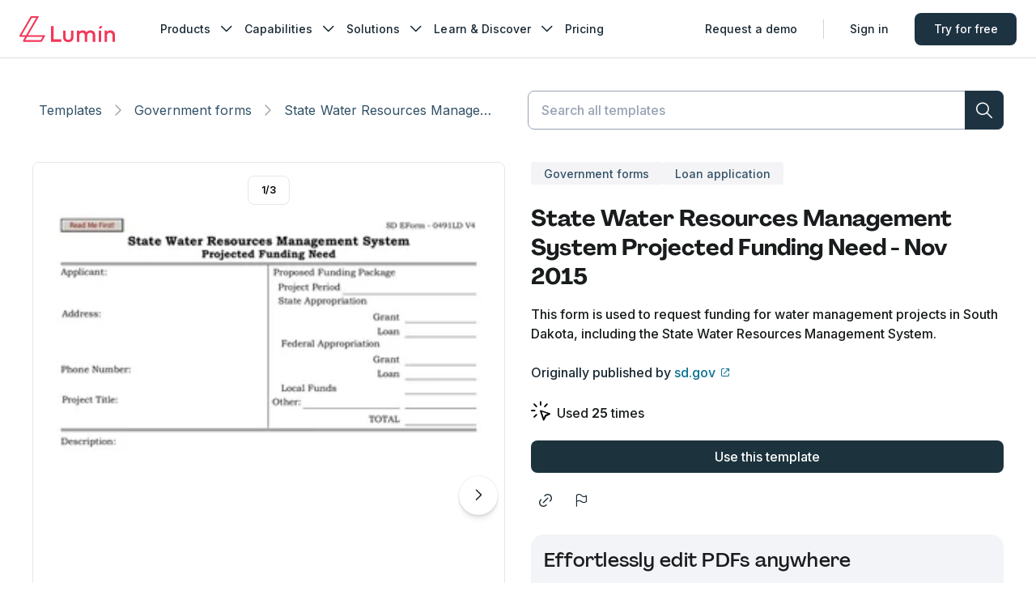

--- FILE ---
content_type: text/html; charset=utf-8
request_url: https://www.luminpdf.com/form-templates/template/4561/state-water-resources-management-system-projected-funding-need-nov-2015
body_size: 17547
content:
<!DOCTYPE html><html lang="en"><head><meta charSet="utf-8"/><meta name="viewport" content="width=device-width"/><meta name="twitter:card" content="summary_large_image"/><meta name="twitter:site" content="@LuminPdf"/><meta name="twitter:creator" content="@lumin"/><meta property="og:type" content="website"/><meta property="og:site_name" content="Lumin Templates"/><script type="application/ld+json">{"@context":"https://schema.org","@type":"BreadcrumbList","itemListElement":[{"@type":"ListItem","position":1,"item":"https://www.luminpdf.com/form-templates","name":"Template Discovery"},{"@type":"ListItem","position":2,"item":"https://www.luminpdf.com/form-templates/category/","name":"Government forms"},{"@type":"ListItem","position":3,"item":"https://www.luminpdf.com/form-templates/template/4561/state-water-resources-management-system-projected-funding-need-nov-2015","name":"State Water Resources Management System Projected Funding Need - Nov 2015"}]}</script><link rel="preload" href="/form-templates/_next/static/media/logo-lumin.0bc3ed52.svg" as="image" fetchpriority="high"/><title>State Water Resources Management System Projected Funding Need | Fill and sign online with Lumin</title><meta name="robots" content="index,follow"/><meta name="description" content="Easily fill the State Water Resources Management System with the State Water Resources Management System Projected Funding Need form online with Lumin."/><meta property="og:title" content="State Water Resources Management System Projected Funding Need | Fill and sign online with Lumin"/><meta property="og:description" content="Easily fill the State Water Resources Management System with the State Water Resources Management System Projected Funding Need form online with Lumin."/><meta property="og:url" content="https://www.luminpdf.com/form-templates/template/4561/state-water-resources-management-system-projected-funding-need-nov-2015"/><meta property="og:image" content="https://imagedelivery.net/Qd8b2GDHhuvG49jL2LdYLQ/096d3e24-e8a9-4a3f-18d9-793272cfa200/10x"/><meta property="og:image:alt" content="State Water Resources Management System Projected Funding Need - Nov 2015 | undefined"/><meta property="og:image:width" content="585"/><meta property="og:image:height" content="827"/><link rel="canonical" href="https://www.luminpdf.com/form-templates/template/4561/state-water-resources-management-system-projected-funding-need-nov-2015"/><meta property="keywords" content=""/><link rel="preload" as="image" imageSrcSet="https://imagedelivery.net/Qd8b2GDHhuvG49jL2LdYLQ/096d3e24-e8a9-4a3f-18d9-793272cfa200/2x?width=96 96w, https://imagedelivery.net/Qd8b2GDHhuvG49jL2LdYLQ/096d3e24-e8a9-4a3f-18d9-793272cfa200/2x?width=128 128w, https://imagedelivery.net/Qd8b2GDHhuvG49jL2LdYLQ/096d3e24-e8a9-4a3f-18d9-793272cfa200/2x?width=160 160w, https://imagedelivery.net/Qd8b2GDHhuvG49jL2LdYLQ/096d3e24-e8a9-4a3f-18d9-793272cfa200/2x?width=256 256w, https://imagedelivery.net/Qd8b2GDHhuvG49jL2LdYLQ/096d3e24-e8a9-4a3f-18d9-793272cfa200/2x?width=320 320w, https://imagedelivery.net/Qd8b2GDHhuvG49jL2LdYLQ/096d3e24-e8a9-4a3f-18d9-793272cfa200/2x?width=384 384w, https://imagedelivery.net/Qd8b2GDHhuvG49jL2LdYLQ/096d3e24-e8a9-4a3f-18d9-793272cfa200/2x?width=480 480w, https://imagedelivery.net/Qd8b2GDHhuvG49jL2LdYLQ/096d3e24-e8a9-4a3f-18d9-793272cfa200/2x?width=640 640w, https://imagedelivery.net/Qd8b2GDHhuvG49jL2LdYLQ/096d3e24-e8a9-4a3f-18d9-793272cfa200/3x?width=800 800w, https://imagedelivery.net/Qd8b2GDHhuvG49jL2LdYLQ/096d3e24-e8a9-4a3f-18d9-793272cfa200/3x?width=960 960w, https://imagedelivery.net/Qd8b2GDHhuvG49jL2LdYLQ/096d3e24-e8a9-4a3f-18d9-793272cfa200/4x?width=1120 1120w, https://imagedelivery.net/Qd8b2GDHhuvG49jL2LdYLQ/096d3e24-e8a9-4a3f-18d9-793272cfa200/4x?width=1280 1280w, https://imagedelivery.net/Qd8b2GDHhuvG49jL2LdYLQ/096d3e24-e8a9-4a3f-18d9-793272cfa200/5x?width=1440 1440w, https://imagedelivery.net/Qd8b2GDHhuvG49jL2LdYLQ/096d3e24-e8a9-4a3f-18d9-793272cfa200/5x?width=1600 1600w" imageSizes="(max-width: 768px) 100vw, 50vw" fetchpriority="high"/><link rel="preload" as="image" imageSrcSet="https://imagedelivery.net/Qd8b2GDHhuvG49jL2LdYLQ/bbf0a3f9-f7f6-4c45-02d3-215505209400/2x?width=96 96w, https://imagedelivery.net/Qd8b2GDHhuvG49jL2LdYLQ/bbf0a3f9-f7f6-4c45-02d3-215505209400/2x?width=128 128w, https://imagedelivery.net/Qd8b2GDHhuvG49jL2LdYLQ/bbf0a3f9-f7f6-4c45-02d3-215505209400/2x?width=160 160w, https://imagedelivery.net/Qd8b2GDHhuvG49jL2LdYLQ/bbf0a3f9-f7f6-4c45-02d3-215505209400/2x?width=256 256w, https://imagedelivery.net/Qd8b2GDHhuvG49jL2LdYLQ/bbf0a3f9-f7f6-4c45-02d3-215505209400/2x?width=320 320w, https://imagedelivery.net/Qd8b2GDHhuvG49jL2LdYLQ/bbf0a3f9-f7f6-4c45-02d3-215505209400/2x?width=384 384w, https://imagedelivery.net/Qd8b2GDHhuvG49jL2LdYLQ/bbf0a3f9-f7f6-4c45-02d3-215505209400/2x?width=480 480w, https://imagedelivery.net/Qd8b2GDHhuvG49jL2LdYLQ/bbf0a3f9-f7f6-4c45-02d3-215505209400/2x?width=640 640w, https://imagedelivery.net/Qd8b2GDHhuvG49jL2LdYLQ/bbf0a3f9-f7f6-4c45-02d3-215505209400/3x?width=800 800w, https://imagedelivery.net/Qd8b2GDHhuvG49jL2LdYLQ/bbf0a3f9-f7f6-4c45-02d3-215505209400/3x?width=960 960w, https://imagedelivery.net/Qd8b2GDHhuvG49jL2LdYLQ/bbf0a3f9-f7f6-4c45-02d3-215505209400/4x?width=1120 1120w, https://imagedelivery.net/Qd8b2GDHhuvG49jL2LdYLQ/bbf0a3f9-f7f6-4c45-02d3-215505209400/4x?width=1280 1280w, https://imagedelivery.net/Qd8b2GDHhuvG49jL2LdYLQ/bbf0a3f9-f7f6-4c45-02d3-215505209400/5x?width=1440 1440w, https://imagedelivery.net/Qd8b2GDHhuvG49jL2LdYLQ/bbf0a3f9-f7f6-4c45-02d3-215505209400/5x?width=1600 1600w" imageSizes="(max-width: 768px) 100vw, 50vw" fetchpriority="high"/><link rel="preload" as="image" imageSrcSet="https://imagedelivery.net/Qd8b2GDHhuvG49jL2LdYLQ/0b7fc945-9aca-4af4-b24b-8ae4d0201900/2x?width=96 96w, https://imagedelivery.net/Qd8b2GDHhuvG49jL2LdYLQ/0b7fc945-9aca-4af4-b24b-8ae4d0201900/2x?width=128 128w, https://imagedelivery.net/Qd8b2GDHhuvG49jL2LdYLQ/0b7fc945-9aca-4af4-b24b-8ae4d0201900/2x?width=160 160w, https://imagedelivery.net/Qd8b2GDHhuvG49jL2LdYLQ/0b7fc945-9aca-4af4-b24b-8ae4d0201900/2x?width=256 256w, https://imagedelivery.net/Qd8b2GDHhuvG49jL2LdYLQ/0b7fc945-9aca-4af4-b24b-8ae4d0201900/2x?width=320 320w, https://imagedelivery.net/Qd8b2GDHhuvG49jL2LdYLQ/0b7fc945-9aca-4af4-b24b-8ae4d0201900/2x?width=384 384w, https://imagedelivery.net/Qd8b2GDHhuvG49jL2LdYLQ/0b7fc945-9aca-4af4-b24b-8ae4d0201900/2x?width=480 480w, https://imagedelivery.net/Qd8b2GDHhuvG49jL2LdYLQ/0b7fc945-9aca-4af4-b24b-8ae4d0201900/2x?width=640 640w, https://imagedelivery.net/Qd8b2GDHhuvG49jL2LdYLQ/0b7fc945-9aca-4af4-b24b-8ae4d0201900/3x?width=800 800w, https://imagedelivery.net/Qd8b2GDHhuvG49jL2LdYLQ/0b7fc945-9aca-4af4-b24b-8ae4d0201900/3x?width=960 960w, https://imagedelivery.net/Qd8b2GDHhuvG49jL2LdYLQ/0b7fc945-9aca-4af4-b24b-8ae4d0201900/4x?width=1120 1120w, https://imagedelivery.net/Qd8b2GDHhuvG49jL2LdYLQ/0b7fc945-9aca-4af4-b24b-8ae4d0201900/4x?width=1280 1280w, https://imagedelivery.net/Qd8b2GDHhuvG49jL2LdYLQ/0b7fc945-9aca-4af4-b24b-8ae4d0201900/5x?width=1440 1440w, https://imagedelivery.net/Qd8b2GDHhuvG49jL2LdYLQ/0b7fc945-9aca-4af4-b24b-8ae4d0201900/5x?width=1600 1600w" imageSizes="(max-width: 768px) 100vw, 50vw" fetchpriority="high"/><link rel="preload" as="image" imageSrcSet="https://imagedelivery.net/Qd8b2GDHhuvG49jL2LdYLQ/096d3e24-e8a9-4a3f-18d9-793272cfa200/2x?width=16 16w, https://imagedelivery.net/Qd8b2GDHhuvG49jL2LdYLQ/096d3e24-e8a9-4a3f-18d9-793272cfa200/2x?width=32 32w, https://imagedelivery.net/Qd8b2GDHhuvG49jL2LdYLQ/096d3e24-e8a9-4a3f-18d9-793272cfa200/2x?width=48 48w, https://imagedelivery.net/Qd8b2GDHhuvG49jL2LdYLQ/096d3e24-e8a9-4a3f-18d9-793272cfa200/2x?width=64 64w, https://imagedelivery.net/Qd8b2GDHhuvG49jL2LdYLQ/096d3e24-e8a9-4a3f-18d9-793272cfa200/2x?width=96 96w, https://imagedelivery.net/Qd8b2GDHhuvG49jL2LdYLQ/096d3e24-e8a9-4a3f-18d9-793272cfa200/2x?width=128 128w, https://imagedelivery.net/Qd8b2GDHhuvG49jL2LdYLQ/096d3e24-e8a9-4a3f-18d9-793272cfa200/2x?width=160 160w, https://imagedelivery.net/Qd8b2GDHhuvG49jL2LdYLQ/096d3e24-e8a9-4a3f-18d9-793272cfa200/2x?width=256 256w, https://imagedelivery.net/Qd8b2GDHhuvG49jL2LdYLQ/096d3e24-e8a9-4a3f-18d9-793272cfa200/2x?width=320 320w, https://imagedelivery.net/Qd8b2GDHhuvG49jL2LdYLQ/096d3e24-e8a9-4a3f-18d9-793272cfa200/2x?width=384 384w, https://imagedelivery.net/Qd8b2GDHhuvG49jL2LdYLQ/096d3e24-e8a9-4a3f-18d9-793272cfa200/2x?width=480 480w, https://imagedelivery.net/Qd8b2GDHhuvG49jL2LdYLQ/096d3e24-e8a9-4a3f-18d9-793272cfa200/2x?width=640 640w, https://imagedelivery.net/Qd8b2GDHhuvG49jL2LdYLQ/096d3e24-e8a9-4a3f-18d9-793272cfa200/3x?width=800 800w, https://imagedelivery.net/Qd8b2GDHhuvG49jL2LdYLQ/096d3e24-e8a9-4a3f-18d9-793272cfa200/3x?width=960 960w, https://imagedelivery.net/Qd8b2GDHhuvG49jL2LdYLQ/096d3e24-e8a9-4a3f-18d9-793272cfa200/4x?width=1120 1120w, https://imagedelivery.net/Qd8b2GDHhuvG49jL2LdYLQ/096d3e24-e8a9-4a3f-18d9-793272cfa200/4x?width=1280 1280w, https://imagedelivery.net/Qd8b2GDHhuvG49jL2LdYLQ/096d3e24-e8a9-4a3f-18d9-793272cfa200/5x?width=1440 1440w, https://imagedelivery.net/Qd8b2GDHhuvG49jL2LdYLQ/096d3e24-e8a9-4a3f-18d9-793272cfa200/5x?width=1600 1600w" imageSizes="9vw, (min-width: 880px) 5vw" fetchpriority="high"/><link rel="preload" as="image" imageSrcSet="https://imagedelivery.net/Qd8b2GDHhuvG49jL2LdYLQ/bbf0a3f9-f7f6-4c45-02d3-215505209400/2x?width=16 16w, https://imagedelivery.net/Qd8b2GDHhuvG49jL2LdYLQ/bbf0a3f9-f7f6-4c45-02d3-215505209400/2x?width=32 32w, https://imagedelivery.net/Qd8b2GDHhuvG49jL2LdYLQ/bbf0a3f9-f7f6-4c45-02d3-215505209400/2x?width=48 48w, https://imagedelivery.net/Qd8b2GDHhuvG49jL2LdYLQ/bbf0a3f9-f7f6-4c45-02d3-215505209400/2x?width=64 64w, https://imagedelivery.net/Qd8b2GDHhuvG49jL2LdYLQ/bbf0a3f9-f7f6-4c45-02d3-215505209400/2x?width=96 96w, https://imagedelivery.net/Qd8b2GDHhuvG49jL2LdYLQ/bbf0a3f9-f7f6-4c45-02d3-215505209400/2x?width=128 128w, https://imagedelivery.net/Qd8b2GDHhuvG49jL2LdYLQ/bbf0a3f9-f7f6-4c45-02d3-215505209400/2x?width=160 160w, https://imagedelivery.net/Qd8b2GDHhuvG49jL2LdYLQ/bbf0a3f9-f7f6-4c45-02d3-215505209400/2x?width=256 256w, https://imagedelivery.net/Qd8b2GDHhuvG49jL2LdYLQ/bbf0a3f9-f7f6-4c45-02d3-215505209400/2x?width=320 320w, https://imagedelivery.net/Qd8b2GDHhuvG49jL2LdYLQ/bbf0a3f9-f7f6-4c45-02d3-215505209400/2x?width=384 384w, https://imagedelivery.net/Qd8b2GDHhuvG49jL2LdYLQ/bbf0a3f9-f7f6-4c45-02d3-215505209400/2x?width=480 480w, https://imagedelivery.net/Qd8b2GDHhuvG49jL2LdYLQ/bbf0a3f9-f7f6-4c45-02d3-215505209400/2x?width=640 640w, https://imagedelivery.net/Qd8b2GDHhuvG49jL2LdYLQ/bbf0a3f9-f7f6-4c45-02d3-215505209400/3x?width=800 800w, https://imagedelivery.net/Qd8b2GDHhuvG49jL2LdYLQ/bbf0a3f9-f7f6-4c45-02d3-215505209400/3x?width=960 960w, https://imagedelivery.net/Qd8b2GDHhuvG49jL2LdYLQ/bbf0a3f9-f7f6-4c45-02d3-215505209400/4x?width=1120 1120w, https://imagedelivery.net/Qd8b2GDHhuvG49jL2LdYLQ/bbf0a3f9-f7f6-4c45-02d3-215505209400/4x?width=1280 1280w, https://imagedelivery.net/Qd8b2GDHhuvG49jL2LdYLQ/bbf0a3f9-f7f6-4c45-02d3-215505209400/5x?width=1440 1440w, https://imagedelivery.net/Qd8b2GDHhuvG49jL2LdYLQ/bbf0a3f9-f7f6-4c45-02d3-215505209400/5x?width=1600 1600w" imageSizes="9vw, (min-width: 880px) 5vw" fetchpriority="high"/><link rel="preload" as="image" imageSrcSet="https://imagedelivery.net/Qd8b2GDHhuvG49jL2LdYLQ/0b7fc945-9aca-4af4-b24b-8ae4d0201900/2x?width=16 16w, https://imagedelivery.net/Qd8b2GDHhuvG49jL2LdYLQ/0b7fc945-9aca-4af4-b24b-8ae4d0201900/2x?width=32 32w, https://imagedelivery.net/Qd8b2GDHhuvG49jL2LdYLQ/0b7fc945-9aca-4af4-b24b-8ae4d0201900/2x?width=48 48w, https://imagedelivery.net/Qd8b2GDHhuvG49jL2LdYLQ/0b7fc945-9aca-4af4-b24b-8ae4d0201900/2x?width=64 64w, https://imagedelivery.net/Qd8b2GDHhuvG49jL2LdYLQ/0b7fc945-9aca-4af4-b24b-8ae4d0201900/2x?width=96 96w, https://imagedelivery.net/Qd8b2GDHhuvG49jL2LdYLQ/0b7fc945-9aca-4af4-b24b-8ae4d0201900/2x?width=128 128w, https://imagedelivery.net/Qd8b2GDHhuvG49jL2LdYLQ/0b7fc945-9aca-4af4-b24b-8ae4d0201900/2x?width=160 160w, https://imagedelivery.net/Qd8b2GDHhuvG49jL2LdYLQ/0b7fc945-9aca-4af4-b24b-8ae4d0201900/2x?width=256 256w, https://imagedelivery.net/Qd8b2GDHhuvG49jL2LdYLQ/0b7fc945-9aca-4af4-b24b-8ae4d0201900/2x?width=320 320w, https://imagedelivery.net/Qd8b2GDHhuvG49jL2LdYLQ/0b7fc945-9aca-4af4-b24b-8ae4d0201900/2x?width=384 384w, https://imagedelivery.net/Qd8b2GDHhuvG49jL2LdYLQ/0b7fc945-9aca-4af4-b24b-8ae4d0201900/2x?width=480 480w, https://imagedelivery.net/Qd8b2GDHhuvG49jL2LdYLQ/0b7fc945-9aca-4af4-b24b-8ae4d0201900/2x?width=640 640w, https://imagedelivery.net/Qd8b2GDHhuvG49jL2LdYLQ/0b7fc945-9aca-4af4-b24b-8ae4d0201900/3x?width=800 800w, https://imagedelivery.net/Qd8b2GDHhuvG49jL2LdYLQ/0b7fc945-9aca-4af4-b24b-8ae4d0201900/3x?width=960 960w, https://imagedelivery.net/Qd8b2GDHhuvG49jL2LdYLQ/0b7fc945-9aca-4af4-b24b-8ae4d0201900/4x?width=1120 1120w, https://imagedelivery.net/Qd8b2GDHhuvG49jL2LdYLQ/0b7fc945-9aca-4af4-b24b-8ae4d0201900/4x?width=1280 1280w, https://imagedelivery.net/Qd8b2GDHhuvG49jL2LdYLQ/0b7fc945-9aca-4af4-b24b-8ae4d0201900/5x?width=1440 1440w, https://imagedelivery.net/Qd8b2GDHhuvG49jL2LdYLQ/0b7fc945-9aca-4af4-b24b-8ae4d0201900/5x?width=1600 1600w" imageSizes="9vw, (min-width: 880px) 5vw" fetchpriority="high"/><meta name="next-head-count" content="27"/><link rel="preconnect" href="https://accounts.google.com"/><link rel="shortcut icon" href="https://www.luminpdf.com/form-templates/favicon/favicon.png?v=0.1"/><link rel="apple-touch-icon" sizes="57x57" href="https://www.luminpdf.com/form-templates/favicon/apple-icon-57x57.png?v=0.1"/><link rel="apple-touch-icon" sizes="60x60" href="https://www.luminpdf.com/form-templates/favicon/apple-icon-60x60.png?v=0.1"/><link rel="apple-touch-icon" sizes="72x72" href="https://www.luminpdf.com/form-templates/favicon/apple-icon-72x72.png?v=0.1"/><link rel="apple-touch-icon" sizes="76x76" href="https://www.luminpdf.com/form-templates/favicon/apple-icon-76x76.png?v=0.1"/><link rel="apple-touch-icon" sizes="114x114" href="https://www.luminpdf.com/form-templates/favicon/apple-icon-114x114.png?v=0.1"/><link rel="apple-touch-icon" sizes="120x120" href="https://www.luminpdf.com/form-templates/favicon/apple-icon-120x120.png?v=0.1"/><link rel="apple-touch-icon" sizes="144x144" href="https://www.luminpdf.com/form-templates/favicon/apple-icon-144x144.png?v=0.1"/><link rel="apple-touch-icon" sizes="152x152" href="https://www.luminpdf.com/form-templates/favicon/apple-icon-152x152.png?v=0.1"/><link rel="apple-touch-icon" sizes="180x180" href="https://www.luminpdf.com/form-templates/favicon/apple-icon-180x180.png?v=0.1"/><link rel="icon" type="image/png" sizes="192x192" href="https://www.luminpdf.com/form-templates/favicon/android-icon-192x192.png?v=0.1"/><link rel="icon" type="image/png" sizes="32x32" href="https://www.luminpdf.com/form-templates/favicon/favicon-32x32.png?v=0.1"/><link rel="icon" type="image/png" sizes="96x96" href="https://www.luminpdf.com/form-templates/favicon/favicon-96x96.png?v=0.1"/><link rel="icon" type="image/png" sizes="16x16" href="https://www.luminpdf.com/form-templates/favicon/favicon-16x16.png?v=0.1"/><link rel="icon" href="https://www.luminpdf.com/form-templates/favicon/favicon.png?v=0.1"/><link rel="mask-icon" color="#f2385a" href="https://www.luminpdf.com/form-templates/favicon/favicon.png?v=0.1"/><meta name="msapplication-TileImage" content="https://www.luminpdf.com/form-templates/favicon/ms-icon-144x144.png?v=0.1"/><meta name="theme-color" content="#ffffff"/><meta name="app-version" content="production-5083"/><link rel="preload" href="/form-templates/_next/static/media/e4af272ccee01ff0-s.p.woff2" as="font" type="font/woff2" crossorigin="anonymous" data-next-font="size-adjust"/><link rel="preload" href="/form-templates/_next/static/media/451b172e03bd46f5-s.p.woff2" as="font" type="font/woff2" crossorigin="anonymous" data-next-font="size-adjust"/><link rel="preload" href="/form-templates/_next/static/media/a59897eca4c0e06d-s.p.woff2" as="font" type="font/woff2" crossorigin="anonymous" data-next-font="size-adjust"/><link rel="preload" href="/form-templates/_next/static/css/pages/_app.e2be0f926e62d17f.5083.css" as="style"/><link rel="stylesheet" href="/form-templates/_next/static/css/pages/_app.e2be0f926e62d17f.5083.css" data-n-g=""/><link rel="preload" href="/form-templates/_next/static/css/8437.3dabcec9a574f4af.5083.css" as="style"/><link rel="stylesheet" href="/form-templates/_next/static/css/8437.3dabcec9a574f4af.5083.css" data-n-p=""/><link rel="preload" href="/form-templates/_next/static/css/1693.bd7ce5d1364c0ced.5083.css" as="style"/><link rel="stylesheet" href="/form-templates/_next/static/css/1693.bd7ce5d1364c0ced.5083.css" data-n-p=""/><link rel="preload" href="/form-templates/_next/static/css/258.0b864875e5bbe5d3.5083.css" as="style"/><link rel="stylesheet" href="/form-templates/_next/static/css/258.0b864875e5bbe5d3.5083.css" data-n-p=""/><link rel="preload" href="/form-templates/_next/static/css/pages/template/%5B...slug%5D.69126142d7fa1b70.5083.css" as="style"/><link rel="stylesheet" href="/form-templates/_next/static/css/pages/template/%5B...slug%5D.69126142d7fa1b70.5083.css" data-n-p=""/><noscript data-n-css=""></noscript><script defer="" nomodule="" src="/form-templates/_next/static/chunks/polyfills-42372ed130431b0a.js"></script><script src="/form-templates/_next/static/chunks/webpack-c6a10d8bc40f5ee1.5083.js" defer=""></script><script src="/form-templates/_next/static/chunks/framework-b742ca6262bf02b6.5083.js" defer=""></script><script src="/form-templates/_next/static/chunks/main-a559eb3f744e1497.5083.js" defer=""></script><script src="/form-templates/_next/static/chunks/pages/_app-324c44b030f76d0e.5083.js" defer=""></script><script src="/form-templates/_next/static/chunks/5791-ecc6a9b6904c6c3b.5083.js" defer=""></script><script src="/form-templates/_next/static/chunks/1438-bb9b4a238447e78a.5083.js" defer=""></script><script src="/form-templates/_next/static/chunks/1396-d8ed40127d3a0259.5083.js" defer=""></script><script src="/form-templates/_next/static/chunks/1856-502514669488ecaf.5083.js" defer=""></script><script src="/form-templates/_next/static/chunks/1693-79f9b2daebb171c6.5083.js" defer=""></script><script src="/form-templates/_next/static/chunks/2979-c2255d92378d491a.5083.js" defer=""></script><script src="/form-templates/_next/static/chunks/5876-463f9ac5a57e0d51.5083.js" defer=""></script><script src="/form-templates/_next/static/chunks/352-9934cda3116da805.5083.js" defer=""></script><script src="/form-templates/_next/static/chunks/pages/template/%5B...slug%5D-0ba6a27d00b6666a.5083.js" defer=""></script><script src="/form-templates/_next/static/5083/_buildManifest.js" defer=""></script><script src="/form-templates/_next/static/5083/_ssgManifest.js" defer=""></script><style id="__jsx-2067774337">:root{--font-inter:'__Inter_a9c4c6', '__Inter_Fallback_a9c4c6';--font-inter-variable:'__Inter_a9c4c6', '__Inter_Fallback_a9c4c6';--font-pp-agrandir:'__ppAgrandirFont_f256d7', '__ppAgrandirFont_Fallback_f256d7'}</style></head><body><div id="__next"><style data-mantine-styles="true">:root{--mantine-radius-default: var(--kiwi-border-radius-sm);--mantine-spacing-xs: var(--kiwi-spacing-1);--mantine-spacing-sm: var(--kiwi-spacing-2);--mantine-spacing-md: var(--kiwi-spacing-2-5);--mantine-spacing-lg: var(--kiwi-spacing-3);--mantine-spacing-xl: var(--kiwi-spacing-4);--mantine-shadow-xs: var(--kiwi-shadow-1);--mantine-shadow-sm: var(--kiwi-shadow-2);--mantine-shadow-md: var(--kiwi-shadow-3);--mantine-shadow-lg: var(--kiwi-shadow-4);--mantine-shadow-xl: var(--kiwi-shadow-5);--mantine-shadow-none: none;--mantine-radius-xs: var(--kiwi-border-radius-xs);--mantine-radius-sm: var(--kiwi-border-radius-sm);--mantine-radius-md: var(--kiwi-border-radius-md);--mantine-radius-lg: var(--kiwi-border-radius-lg);--mantine-radius-xl: var(--kiwi-border-radius-xl);--mantine-radius-full: var(--kiwi-border-radius-rounded);}</style><style data-mantine-styles="classes">@media (max-width: 35.99375em) {.mantine-visible-from-xs {display: none !important;}}@media (min-width: 36em) {.mantine-hidden-from-xs {display: none !important;}}@media (max-width: 47.99375em) {.mantine-visible-from-sm {display: none !important;}}@media (min-width: 48em) {.mantine-hidden-from-sm {display: none !important;}}@media (max-width: 61.99375em) {.mantine-visible-from-md {display: none !important;}}@media (min-width: 62em) {.mantine-hidden-from-md {display: none !important;}}@media (max-width: 74.99375em) {.mantine-visible-from-lg {display: none !important;}}@media (min-width: 75em) {.mantine-hidden-from-lg {display: none !important;}}@media (max-width: 87.99375em) {.mantine-visible-from-xl {display: none !important;}}@media (min-width: 88em) {.mantine-hidden-from-xl {display: none !important;}}</style><style>
    #nprogress {
      pointer-events: none;
    }
    #nprogress .bar {
      background: #192833;
      position: fixed;
      z-index: 9999;
      top: 0;
      left: 0;
      width: 100%;
      height: 3px;
    }
    #nprogress .peg {
      display: block;
      position: absolute;
      right: 0px;
      width: 100px;
      height: 100%;
      box-shadow: 0 0 10px #192833, 0 0 5px #192833;
      opacity: 1;
      -webkit-transform: rotate(3deg) translate(0px, -4px);
      -ms-transform: rotate(3deg) translate(0px, -4px);
      transform: rotate(3deg) translate(0px, -4px);
    }
    #nprogress .spinner {
      display: block;
      position: fixed;
      z-index: 1031;
      top: 15px;
      right: 15px;
    }
    #nprogress .spinner-icon {
      width: 18px;
      height: 18px;
      box-sizing: border-box;
      border: solid 2px transparent;
      border-top-color: #192833;
      border-left-color: #192833;
      border-radius: 50%;
      -webkit-animation: nprogresss-spinner 400ms linear infinite;
      animation: nprogress-spinner 400ms linear infinite;
    }
    .nprogress-custom-parent {
      overflow: hidden;
      position: relative;
    }
    .nprogress-custom-parent #nprogress .spinner,
    .nprogress-custom-parent #nprogress .bar {
      position: absolute;
    }
    @-webkit-keyframes nprogress-spinner {
      0% {
        -webkit-transform: rotate(0deg);
      }
      100% {
        -webkit-transform: rotate(360deg);
      }
    }
    @keyframes nprogress-spinner {
      0% {
        transform: rotate(0deg);
      }
      100% {
        transform: rotate(360deg);
      }
    }
  </style><div id="one-tap-anchor" style="position:fixed;top:64px;right:calc(391px + 16px);width:0;height:0;z-index:9999"></div><div class="SkipToMainContent_container__YjqvX"><a href="#main" class="SkipToMainContent_skipToMainContent__AxCkk" aria-label="Skip to main content">Skip to main content</a></div><section><header class="Header_headerContainer__CJXWu"><div class="Navbar_overlay__tIkVt" role="button" tabindex="0"></div><div class="Navbar_container__dbR3C"><div class="Navbar_wrapper__wu4th"><a class="Navbar_logoLink__h6u1j" href="/" aria-label="Go to home page"><img alt="Lumin logo" fetchpriority="high" width="118" height="32" decoding="async" data-nimg="1" class="Navbar_logoImage__EhRN6" style="color:transparent" src="/form-templates/_next/static/media/logo-lumin.0bc3ed52.svg"/></a><div class="Navbar_navContent__6I8AF"><ul class="Navbar_navMenu__ump1V"><li class="Navbar_navMenuItem__SWWNX"><div class="NavItem_container__dfX_u"><div class="NavItem_titleWrapper__YHDbS"><button type="button" class="ButtonNavMenu_buttonNavMenu__S2ehr NavItem_title__Vf9fu" data-lumin-btn-name="nav_products" role="nav_menu" data-nav-label="nav_products" aria-expanded="false">Products<i style="--icon-size:24px" class="icon-chevron_down Icomoon_icon__182hqg0 NavItem_arrowIcon__nUzlE"></i></button><div style="max-height:0" class="NavItem_menuWrapper__V_Qvl NavItem_hideMenuWrapper__313a4"><div class="NavItem_menu__sKbqZ" aria-haspopup="true" data-nav-label="nav_products"><div class="SubmenuProducts_container__ASkiV"><div class="SubmenuProducts_newToolListContainer__bcamN"><span class="SubmenuProducts_newToolListTitle__wAiC8">Lumin Products</span><ul class="SubmenuProducts_newToolList__TIhFR"><li class="SubmenuProducts_newToolItem__3Z0_2" data-lumin-product="AgreementGen"><a class="SubmenuProducts_newToolItemLink___MHod" href="/generate" data-lumin-btn-name="nav_ag" data-lumin-product="AgreementGen" role="nav_menu_item" data-nav-label="nav_products"><div class="SubmenuProducts_toolContainer__2vNNo"><div class="SubmenuProducts_logoWrapper__HHxO6" data-product-name="AgreementGen"><div class="SubmenuProducts_logo__WB5Zl"></div></div><div class="SubmenuProducts_newToolContent__kX5T2"><p class="SubmenuProducts_newtoolName__l7yLp SubmenuProducts_agreementToolItem__tId5i">AgreementGen</p><p class="SubmenuProducts_newToolDescription__ReWZd">Your agreement drafting sidekick</p></div></div></a></li><li class="SubmenuProducts_newToolItem__3Z0_2" data-lumin-product="Lumin Sign"><a class="SubmenuProducts_newToolItemLink___MHod" href="/lumin-sign" data-lumin-btn-name="nav_luminsign" data-lumin-product="Lumin Sign" role="nav_menu_item" data-nav-label="nav_products"><div class="SubmenuProducts_toolContainer__2vNNo"><div class="SubmenuProducts_logoWrapper__HHxO6" data-product-name="Lumin Sign"><div class="SubmenuProducts_logo__WB5Zl"></div></div><div class="SubmenuProducts_newToolContent__kX5T2"><p class="SubmenuProducts_newtoolName__l7yLp">Lumin Sign</p><p class="SubmenuProducts_newToolDescription__ReWZd">Simple and secure digital signing</p></div></div></a></li><li class="SubmenuProducts_newToolItem__3Z0_2" data-lumin-product="Lumin PDF"><a class="SubmenuProducts_newToolItemLink___MHod" href="/lumin" data-lumin-btn-name="nav_luminpdf" data-lumin-product="Lumin PDF" role="nav_menu_item" data-nav-label="nav_products"><div class="SubmenuProducts_toolContainer__2vNNo"><div class="SubmenuProducts_logoWrapper__HHxO6" data-product-name="Lumin PDF"><div class="SubmenuProducts_logo__WB5Zl"></div></div><div class="SubmenuProducts_newToolContent__kX5T2"><p class="SubmenuProducts_newtoolName__l7yLp">Lumin PDF</p><p class="SubmenuProducts_newToolDescription__ReWZd">Edit, collaborate, and share PDFs</p></div></div></a></li><li class="SubmenuProducts_downloadItem__IhOF1"><a class="SubmenuProducts_downloadButton__eBo1F" href="/download/lumin" data-lumin-btn-name="nav_lumin_download_app" role="nav_menu_item" data-nav-label="nav_products">Download Apps<i style="--icon-size:20px" class="icon-narrow_right Icomoon_icon__182hqg0 SubmenuProducts_downloadIcon__WssJS"></i></a></li></ul></div><div class="SubmenuProducts_divider___lFKX"></div><div class="SubmenuProducts_newToolListContainer__bcamN"><span class="SubmenuProducts_newToolListTitle__wAiC8">API &amp; Integration</span><ul class="SubmenuProducts_newToolList__TIhFR"><li class="SubmenuProducts_newToolItem__3Z0_2" data-lumin-product="eSign API"><a class="SubmenuProducts_newToolItemLink___MHod" href="/lumin-sign/esign-api" data-lumin-btn-name="nav_esign_api" data-lumin-product="eSign API" role="nav_menu_item" data-nav-label="nav_products"><div class="SubmenuProducts_toolContainer__2vNNo"><div class="SubmenuProducts_logoWrapper__HHxO6" data-product-name="eSign API"><div class="SubmenuProducts_logo__WB5Zl"></div></div><div class="SubmenuProducts_newToolContent__kX5T2"><p class="SubmenuProducts_newtoolName__l7yLp">eSign API</p><p class="SubmenuProducts_newToolDescription__ReWZd">Seamless eSignature integration</p></div></div></a></li><li class="SubmenuProducts_newToolItem__3Z0_2" data-lumin-product="Integrations"><a class="SubmenuProducts_newToolItemLink___MHod" href="/integrations" data-lumin-btn-name="nav_lumin_integrations" data-lumin-product="Integrations" role="nav_menu_item" data-nav-label="nav_products"><div class="SubmenuProducts_toolContainer__2vNNo"><div class="SubmenuProducts_logoWrapper__HHxO6" data-product-name="Integrations"><div class="SubmenuProducts_logo__WB5Zl"></div></div><div class="SubmenuProducts_newToolContent__kX5T2"><p class="SubmenuProducts_newtoolName__l7yLp">Integrations</p><p class="SubmenuProducts_newToolDescription__ReWZd">Streamline your workflow with ease</p></div></div></a></li></ul></div></div></div></div></div></div></li><li class="Navbar_navMenuItem__SWWNX"><div class="NavItem_container__dfX_u"><div class="NavItem_titleWrapper__YHDbS"><button type="button" class="ButtonNavMenu_buttonNavMenu__S2ehr NavItem_title__Vf9fu" data-lumin-btn-name="nav_capabilities" role="nav_menu" data-nav-label="nav_capabilities" aria-expanded="false">Capabilities<i style="--icon-size:24px" class="icon-chevron_down Icomoon_icon__182hqg0 NavItem_arrowIcon__nUzlE"></i></button><div style="max-height:0" class="NavItem_menuWrapper__V_Qvl NavItem_hideMenuWrapper__313a4"><div class="NavItem_menu__sKbqZ" aria-haspopup="true" data-nav-label="nav_capabilities"><div class="SubmenuCapabilities_container__4u7OR"><div class="SubmenuCapabilities_section__x2Z7R" data-section="AgreementGen"><p style="--badge-content:&quot;AI beta&quot;" class="SubmenuCapabilities_title__hDG_H SubmenuCapabilities_badgeContent__7IW22">AgreementGen</p><ul class="SubmenuCapabilities_toolList__XUQiN"><li class="SubmenuCapabilities_toolItem__wFEoE"><a class="SubmenuCapabilities_toolItemLink__8xOUS" href="/generate/agreement-generator" data-lumin-btn-name="nav_ag_tools_promptgeneration" role="nav_menu_item" data-nav-label="nav_capabilities"><i style="--icon-size:20px" class="icon-pdf-compress Icomoon_icon__182hqg0 SubmenuCapabilities_toolIcon__gBAv2"></i><p class="SubmenuCapabilities_toolName__VkqYQ">AI agreement generator</p></a></li><li class="SubmenuCapabilities_toolItem__wFEoE"><a class="SubmenuCapabilities_toolItemLink__8xOUS" href="/generate/ai-editor" data-lumin-btn-name="nav_ag_tools_pdfgeneration" role="nav_menu_item" data-nav-label="nav_capabilities"><i style="--icon-size:20px" class="icon-pdf-compress Icomoon_icon__182hqg0 SubmenuCapabilities_toolIcon__gBAv2"></i><p class="SubmenuCapabilities_toolName__VkqYQ">AI agreement editor</p></a></li><li class="SubmenuCapabilities_toolItem__wFEoE"><a class="SubmenuCapabilities_toolItemLink__8xOUS" href="/generate/nda-generator" data-lumin-btn-name="nav_ag_tools_nda" role="nav_menu_item" data-nav-label="nav_capabilities"><i style="--icon-size:20px" class="icon-pdf-compress Icomoon_icon__182hqg0 SubmenuCapabilities_toolIcon__gBAv2"></i><p class="SubmenuCapabilities_toolName__VkqYQ">NDA generator</p></a></li><li class="SubmenuCapabilities_toolItem__wFEoE"><a class="SubmenuCapabilities_toolItemLink__8xOUS" href="/generate/lease-agreement-generator" data-lumin-btn-name="nav_ag_tools_leaseagreement" role="nav_menu_item" data-nav-label="nav_capabilities"><i style="--icon-size:20px" class="icon-pdf-compress Icomoon_icon__182hqg0 SubmenuCapabilities_toolIcon__gBAv2"></i><p class="SubmenuCapabilities_toolName__VkqYQ">Lease agreement generator</p></a></li><li class="SubmenuCapabilities_toolItem__wFEoE"><a class="SubmenuCapabilities_toolItemLink__8xOUS" href="/generate/employment-contract-generator/" data-lumin-btn-name="nav_ag_tools_employmentcontract" role="nav_menu_item" data-nav-label="nav_capabilities"><i style="--icon-size:20px" class="icon-pdf-compress Icomoon_icon__182hqg0 SubmenuCapabilities_toolIcon__gBAv2"></i><p class="SubmenuCapabilities_toolName__VkqYQ">Employment contract creator</p></a></li><li class="SubmenuCapabilities_toolItem__wFEoE"><a class="SubmenuCapabilities_toolItemLink__8xOUS" href="/generate/terms-and-conditions-generator/" data-lumin-btn-name="nav_ag_tools_termsandconditions" role="nav_menu_item" data-nav-label="nav_capabilities"><i style="--icon-size:20px" class="icon-pdf-compress Icomoon_icon__182hqg0 SubmenuCapabilities_toolIcon__gBAv2"></i><p class="SubmenuCapabilities_toolName__VkqYQ">Terms and conditions generator</p></a></li><li class="SubmenuCapabilities_toolItem__wFEoE"><a class="SubmenuCapabilities_toolItemLink__8xOUS" href="/generate/operating-agreement-generator/" data-lumin-btn-name="nav_ag_tools_operatingagreement" role="nav_menu_item" data-nav-label="nav_capabilities"><i style="--icon-size:20px" class="icon-pdf-compress Icomoon_icon__182hqg0 SubmenuCapabilities_toolIcon__gBAv2"></i><p class="SubmenuCapabilities_toolName__VkqYQ">Operating agreement generator</p></a></li><li class="SubmenuCapabilities_toolItem__wFEoE"><a class="SubmenuCapabilities_toolItemLink__8xOUS" href="/generate/non-compete-agreement-generator/" data-lumin-btn-name="nav_ag_tools_noncompeteagreement" role="nav_menu_item" data-nav-label="nav_capabilities"><i style="--icon-size:20px" class="icon-pdf-compress Icomoon_icon__182hqg0 SubmenuCapabilities_toolIcon__gBAv2"></i><p class="SubmenuCapabilities_toolName__VkqYQ">Non-compete agreement generator</p></a></li><li class="SubmenuCapabilities_toolItem__wFEoE"><a class="SubmenuCapabilities_toolItemLink__8xOUS" href="/generate/business-plan-generator/" data-lumin-btn-name="nav_ag_tools_businessplan" role="nav_menu_item" data-nav-label="nav_capabilities"><i style="--icon-size:20px" class="icon-pdf-compress Icomoon_icon__182hqg0 SubmenuCapabilities_toolIcon__gBAv2"></i><p class="SubmenuCapabilities_toolName__VkqYQ">Business plan generator</p></a></li></ul><div class="SubmenuCapabilities_divider__8zc0J"></div></div><div class="SubmenuCapabilities_section__x2Z7R" data-section="Lumin Sign"><p class="SubmenuCapabilities_title__hDG_H SubmenuCapabilities_badgeContent__7IW22">Lumin Sign</p><ul class="SubmenuCapabilities_toolList__XUQiN"><li class="SubmenuCapabilities_toolItem__wFEoE"><a class="SubmenuCapabilities_toolItemLink__8xOUS" href="/pdf-editor/sign-pdf" data-lumin-btn-name="nav_luminsign_tools_esign" role="nav_menu_item" data-nav-label="nav_capabilities"><i style="--icon-size:20px" class="icon-request-signature Icomoon_icon__182hqg0 SubmenuCapabilities_toolIcon__gBAv2"></i><p class="SubmenuCapabilities_toolName__VkqYQ">Sign PDF</p></a></li></ul><div class="SubmenuCapabilities_divider__8zc0J"></div></div><div class="SubmenuCapabilities_section__x2Z7R" data-section="Lumin PDF"><p class="SubmenuCapabilities_title__hDG_H SubmenuCapabilities_badgeContent__7IW22">Lumin PDF</p><ul class="SubmenuCapabilities_toolList__XUQiN"><li class="SubmenuCapabilities_toolItem__wFEoE"><a class="SubmenuCapabilities_toolItemLink__8xOUS" href="/pdf-editor" data-lumin-btn-name="nav_luminpdf_tools_editpdftext" role="nav_menu_item" data-nav-label="nav_capabilities"><i style="--icon-size:20px" class="icon-file-type-pdf Icomoon_icon__182hqg0 SubmenuCapabilities_toolIcon__gBAv2"></i><p class="SubmenuCapabilities_toolName__VkqYQ">Edit PDF</p></a></li><li class="SubmenuCapabilities_toolItem__wFEoE"><a class="SubmenuCapabilities_toolItemLink__8xOUS" href="/pdf-editor/edit-pdf-text/" data-lumin-btn-name="nav_luminpdf_tools_editpdftext" role="nav_menu_item" data-nav-label="nav_capabilities"><i style="--icon-size:20px" class="icon-lm-file-edit Icomoon_icon__182hqg0 SubmenuCapabilities_toolIcon__gBAv2"></i><p class="SubmenuCapabilities_toolName__VkqYQ">Edit PDF text</p></a></li><li class="SubmenuCapabilities_toolItem__wFEoE"><a class="SubmenuCapabilities_toolItemLink__8xOUS" href="/pdf-editor/pdf-collaboration" data-lumin-btn-name="nav_luminpdf_tools_pdfcollaboration" role="nav_menu_item" data-nav-label="nav_capabilities"><i style="--icon-size:20px" class="icon-pdf-collaboration Icomoon_icon__182hqg0 SubmenuCapabilities_toolIcon__gBAv2"></i><p class="SubmenuCapabilities_toolName__VkqYQ">Collaboration</p></a></li><li class="SubmenuCapabilities_toolItem__wFEoE"><a class="SubmenuCapabilities_toolItemLink__8xOUS" href="/pdf-editor/fillable-pdf" data-lumin-btn-name="nav_luminpdf_tools_fillablepdf" role="nav_menu_item" data-nav-label="nav_capabilities"><i style="--icon-size:20px" class="icon-lm-forms Icomoon_icon__182hqg0 SubmenuCapabilities_toolIcon__gBAv2"></i><p class="SubmenuCapabilities_toolName__VkqYQ">Create fillable PDF</p></a></li><li class="SubmenuCapabilities_toolItem__wFEoE"><a class="SubmenuCapabilities_toolItemLink__8xOUS" href="/pdf-editor/merge-pdf" data-lumin-btn-name="nav_luminpdf_tools_mergepdf" role="nav_menu_item" data-nav-label="nav_capabilities"><i style="--icon-size:20px" class="icon-pdf-merge Icomoon_icon__182hqg0 SubmenuCapabilities_toolIcon__gBAv2"></i><p class="SubmenuCapabilities_toolName__VkqYQ">Merge PDF</p></a></li><li class="SubmenuCapabilities_toolItem__wFEoE"><a class="SubmenuCapabilities_toolItemLink__8xOUS" href="/pdf-editor/unlock-pdf" data-lumin-btn-name="nav_luminpdf_tools_unlockpdf" role="nav_menu_item" data-nav-label="nav_capabilities"><i style="--icon-size:20px" class="icon-pdf-unlock Icomoon_icon__182hqg0 SubmenuCapabilities_toolIcon__gBAv2"></i><p class="SubmenuCapabilities_toolName__VkqYQ">Unlock PDF</p></a></li><li class="SubmenuCapabilities_toolItem__wFEoE"><a class="SubmenuCapabilities_toolItemLink__8xOUS" href="/lumin/google-workspace/" data-lumin-btn-name="nav_google_workspace" role="nav_menu_item" data-nav-label="nav_capabilities"><i style="--icon-size:20px" class="icon-integrate-google Icomoon_icon__182hqg0 SubmenuCapabilities_toolIcon__gBAv2"></i><p class="SubmenuCapabilities_toolName__VkqYQ">Integrate Google</p></a></li></ul><div class="SubmenuCapabilities_toolItem__wFEoE SubmenuCapabilities_allToolsContainer__UVX5o"><a class="SubmenuCapabilities_allToolLink__qVvFV" href="/pdf-editor" data-lumin-btn-name="nav_luminpdf_tools_all" role="nav_menu_item" data-nav-label="nav_capabilities">All Tools<i style="--icon-size:20px" class="icon-narrow_right Icomoon_icon__182hqg0 SubmenuCapabilities_allToolIcon__HRg85"></i></a></div></div></div></div></div></div></div></li><li class="Navbar_navMenuItem__SWWNX"><div class="NavItem_container__dfX_u"><div class="NavItem_titleWrapper__YHDbS"><button type="button" class="ButtonNavMenu_buttonNavMenu__S2ehr NavItem_title__Vf9fu" data-lumin-btn-name="navSolutions" role="nav_menu" data-nav-label="nav_solution" aria-expanded="false">Solutions<i style="--icon-size:24px" class="icon-chevron_down Icomoon_icon__182hqg0 NavItem_arrowIcon__nUzlE"></i></button><div style="max-height:0" class="NavItem_menuWrapper__V_Qvl NavItem_hideMenuWrapper__313a4"><div class="NavItem_menu__sKbqZ" aria-haspopup="true" data-nav-label="nav_solution"><div class="SubmenuSolutions_container__67ubX"><p class="SubmenuSolutions_title__S_9JS">By use cases</p><div class="SubmenuSolutions_menu__naIox"><a class="SubmenuSolutions_cardItem__uIUqd" href="/solutions/streamline-business-efficiency" data-lumin-btn-name="navSolutionsStreamline" role="nav_menu_item" data-nav-label="nav_solution"><i style="--icon-size:20px" class="icon-streamline Icomoon_icon__182hqg0 SubmenuSolutions_toolIcon__PtXZt"></i><div class="SubmenuSolutions_cardContent__oUEpR"><div class="SubmenuSolutions_cardTitle__l58Kl">Streamline efficiency<i style="--icon-size:20px" class="icon-chevron_right Icomoon_icon__182hqg0 SubmenuSolutions_arrowIcon__J9bqd"></i></div><p class="SubmenuSolutions_cardDescription__7edYX">Use the cloud to reduce the burden of countless tools</p></div></a><a class="SubmenuSolutions_cardItem__uIUqd" href="/solutions/external-deal-building" data-lumin-btn-name="navSolutionsRelationship" role="nav_menu_item" data-nav-label="nav_solution"><i style="--icon-size:20px" class="icon-relationships Icomoon_icon__182hqg0 SubmenuSolutions_toolIcon__PtXZt"></i><div class="SubmenuSolutions_cardContent__oUEpR"><div class="SubmenuSolutions_cardTitle__l58Kl">Build relationships<i style="--icon-size:20px" class="icon-chevron_right Icomoon_icon__182hqg0 SubmenuSolutions_arrowIcon__J9bqd"></i></div><p class="SubmenuSolutions_cardDescription__7edYX">Collaborate and negotiate with a few clicks</p></div></a><a class="SubmenuSolutions_cardItem__uIUqd" href="/solutions/onboarding" data-lumin-btn-name="navSolutionsOnboard" role="nav_menu_item" data-nav-label="nav_solution"><i style="--icon-size:20px" class="icon-onboard Icomoon_icon__182hqg0 SubmenuSolutions_toolIcon__PtXZt"></i><div class="SubmenuSolutions_cardContent__oUEpR"><div class="SubmenuSolutions_cardTitle__l58Kl">Onboard from anywhere<i style="--icon-size:20px" class="icon-chevron_right Icomoon_icon__182hqg0 SubmenuSolutions_arrowIcon__J9bqd"></i></div><p class="SubmenuSolutions_cardDescription__7edYX">Automate contract admin to seal deals faster</p></div></a><a class="SubmenuSolutions_cardItem__uIUqd" href="/solutions/real-time-collaboration" data-lumin-btn-name="navSolutionsCollaboration" role="nav_menu_item" data-nav-label="nav_solution"><i style="--icon-size:20px" class="icon-users-group Icomoon_icon__182hqg0 SubmenuSolutions_toolIcon__PtXZt"></i><div class="SubmenuSolutions_cardContent__oUEpR"><div class="SubmenuSolutions_cardTitle__l58Kl">Accelerate collaboration<i style="--icon-size:20px" class="icon-chevron_right Icomoon_icon__182hqg0 SubmenuSolutions_arrowIcon__J9bqd"></i></div><p class="SubmenuSolutions_cardDescription__7edYX">Make teamwork seamless with a centralized suite of tools</p></div></a><a class="SubmenuSolutions_cardItem__uIUqd" href="/solutions/security-due-diligence" data-lumin-btn-name="navSolutionsSecurity" role="nav_menu_item" data-nav-label="nav_solution"><i style="--icon-size:20px" class="icon-secure Icomoon_icon__182hqg0 SubmenuSolutions_toolIcon__PtXZt"></i><div class="SubmenuSolutions_cardContent__oUEpR"><div class="SubmenuSolutions_cardTitle__l58Kl">Secure with confidence<i style="--icon-size:20px" class="icon-chevron_right Icomoon_icon__182hqg0 SubmenuSolutions_arrowIcon__J9bqd"></i></div><p class="SubmenuSolutions_cardDescription__7edYX">Comply and stay with global security standards</p></div></a><a class="SubmenuSolutions_cardItem__uIUqd" href="/solutions/fieldwork-productivity" data-lumin-btn-name="navSolutionsFieldwork" role="nav_menu_item" data-nav-label="nav_solution"><i style="--icon-size:20px" class="icon-mobile Icomoon_icon__182hqg0 SubmenuSolutions_toolIcon__PtXZt"></i><div class="SubmenuSolutions_cardContent__oUEpR"><div class="SubmenuSolutions_cardTitle__l58Kl">Work on site<i style="--icon-size:20px" class="icon-chevron_right Icomoon_icon__182hqg0 SubmenuSolutions_arrowIcon__J9bqd"></i></div><p class="SubmenuSolutions_cardDescription__7edYX">Fast-track fieldwork with offline mode for mobile</p></div></a></div></div></div></div></div></div></li><li class="Navbar_navMenuItem__SWWNX"><div class="NavItem_container__dfX_u"><div class="NavItem_titleWrapper__YHDbS"><button type="button" class="ButtonNavMenu_buttonNavMenu__S2ehr NavItem_title__Vf9fu" data-lumin-btn-name="Learn&amp;Discover" role="nav_menu" data-nav-label="nav_learn_and_discover" aria-expanded="false">Learn &amp; Discover<i style="--icon-size:24px" class="icon-chevron_down Icomoon_icon__182hqg0 NavItem_arrowIcon__nUzlE"></i></button><div style="max-height:0" class="NavItem_menuWrapper__V_Qvl NavItem_hideMenuWrapper__313a4"><div class="NavItem_menu__sKbqZ" aria-haspopup="true" data-nav-label="nav_learn_and_discover"><div class="SubmenuLearnAndDiscover_container__iLB8a"><div class="SubmenuLearnAndDiscover_section__1ORco" data-section="Discover"><p class="SubmenuLearnAndDiscover_title__ajxOh">Discover</p><ul class="SubmenuLearnAndDiscover_discoverList__5bORV"><a class="SubmenuLearnAndDiscover_cardItem__sJiNo" href="/blog" data-lumin-btn-name="navLearnAndDiscoverBlog" role="nav_menu_item" data-nav-label="nav_learn_and_discover"><i style="--icon-size:20px" class="icon-blog-light Icomoon_icon__182hqg0 SubmenuLearnAndDiscover_toolIcon___zXrR"></i><div class="SubmenuLearnAndDiscover_cardContent__t7qnI"><p class="SubmenuLearnAndDiscover_cardTitle__5Fokt">Blog<i style="--icon-size:20px" class="icon-chevron_right Icomoon_icon__182hqg0 SubmenuLearnAndDiscover_arrowIcon__Fi_as"></i></p><p class="SubmenuLearnAndDiscover_cardDescription__PkI3Z">News and views on collaborative workflows</p></div></a><a class="link_link__hbTqz SubmenuLearnAndDiscover_cardItem__sJiNo" data-lumin-btn-name="navLearnAndDiscoverTemplate" role="nav_menu_item" data-nav-label="nav_learn_and_discover" href="/form-templates"><i style="--icon-size:20px" class="icon-template Icomoon_icon__182hqg0 SubmenuLearnAndDiscover_toolIcon___zXrR"></i><div class="SubmenuLearnAndDiscover_cardContent__t7qnI"><p class="SubmenuLearnAndDiscover_cardTitle__5Fokt">Template Discovery<i style="--icon-size:20px" class="icon-chevron_right Icomoon_icon__182hqg0 SubmenuLearnAndDiscover_arrowIcon__Fi_as"></i></p><p class="SubmenuLearnAndDiscover_cardDescription__PkI3Z">Find, fill and sign 5,000+ free online forms</p></div></a><a class="SubmenuLearnAndDiscover_cardItem__sJiNo" href="/customers" data-lumin-btn-name="navLearnAndDiscoverCustomerStories" role="nav_menu_item" data-nav-label="nav_learn_and_discover"><i style="--icon-size:20px" class="icon-customer-stories Icomoon_icon__182hqg0 SubmenuLearnAndDiscover_toolIcon___zXrR"></i><div class="SubmenuLearnAndDiscover_cardContent__t7qnI"><p class="SubmenuLearnAndDiscover_cardTitle__5Fokt">Customer Stories<i style="--icon-size:20px" class="icon-chevron_right Icomoon_icon__182hqg0 SubmenuLearnAndDiscover_arrowIcon__Fi_as"></i></p><p class="SubmenuLearnAndDiscover_cardDescription__PkI3Z">Discover companies creating more impact with less admin</p></div></a></ul><div class="SubmenuLearnAndDiscover_divider__U8yEJ"></div></div><div class="SubmenuLearnAndDiscover_section__1ORco" data-section="Support"><p class="SubmenuLearnAndDiscover_title__ajxOh">Support</p><ul class="SubmenuLearnAndDiscover_discoverList__5bORV"><a class="SubmenuLearnAndDiscover_cardItem__sJiNo" href="/guide" data-lumin-btn-name="navLearnAndDiscoverLuminGuide" role="nav_menu_item" data-nav-label="nav_learn_and_discover"><i style="--icon-size:20px" class="icon-blog-search Icomoon_icon__182hqg0 SubmenuLearnAndDiscover_toolIcon___zXrR"></i><div class="SubmenuLearnAndDiscover_cardContent__t7qnI"><p class="SubmenuLearnAndDiscover_cardTitle__5Fokt">Lumin 101<i style="--icon-size:20px" class="icon-chevron_right Icomoon_icon__182hqg0 SubmenuLearnAndDiscover_arrowIcon__Fi_as"></i></p><p class="SubmenuLearnAndDiscover_cardDescription__PkI3Z">New here?</br> Learn the basics</p></div></a><a class="SubmenuLearnAndDiscover_cardItem__sJiNo" href="/help-center" data-lumin-btn-name="navLearnAndDiscoverHelpCenter" role="nav_menu_item" data-nav-label="nav_learn_and_discover"><i style="--icon-size:20px" class="icon-pdf-collaboration Icomoon_icon__182hqg0 SubmenuLearnAndDiscover_toolIcon___zXrR"></i><div class="SubmenuLearnAndDiscover_cardContent__t7qnI"><p class="SubmenuLearnAndDiscover_cardTitle__5Fokt">Help Center<i style="--icon-size:20px" class="icon-chevron_right Icomoon_icon__182hqg0 SubmenuLearnAndDiscover_arrowIcon__Fi_as"></i></p><p class="SubmenuLearnAndDiscover_cardDescription__PkI3Z">Your complete manual to Lumin PDF</p></div></a></ul></div></div></div></div></div></div></li><li class="Navbar_navMenuItem__SWWNX"><div class="NavItem_container__dfX_u"><a class="NavItem_title__Vf9fu" href="/pricing" data-nav-label="nav_pricing" role="nav_menu" data-lumin-btn-name="navPricingAndPlans">Pricing</a></div></li><li class="Navbar_bookDemoMenuItem__3C5NI"><div class="NavItem_container__dfX_u"><a class="NavItem_title__Vf9fu" href="/request-demo/1" data-nav-label="nav_book_demo" role="nav_menu" data-lumin-btn-name="bookDemoNavMenu">Request a demo</a></div></li></ul><div class="Navbar_buttonGroup__T479p"><a style="--button-width:100%;--label-color:#1E3342" data-disabled="false" class="Button_button__1ncbxru0 Button_button_size_SM__1ncbxru1 Button_button_compound_0__1ncbxru4 Navbar_tryForFreeButton__Ncmmj" type="button" href="https://account.luminpdf.com/sign-up?return_to=https://app.luminpdf.com&amp;from=website" target="_blank" data-lumin-btn-name="navSignUp">Try for free</a><a class="Button_button__1ncbxru0 Button_button_size_SM__1ncbxru1 Button_button_compound_1__1ncbxru5" href="https://account.luminpdf.com/sign-in?return_to=https://app.luminpdf.com&amp;from=website" style="--button-width:100%;--label-color:#1E3342" data-disabled="false" type="button" data-lumin-btn-name="topNavSignIn">Sign in</a></div></div><div class="RightMenuButtonGroup_container__CpQW5"><div class="RightMenuButtonGroup_rightButtonGroup___uZpV"><div class="RightMenuButtonGroup_guestLeftCtaGroup__hf3U0"><div class="RightMenuButtonGroup_guestDivider__vSK0V"></div><a style="--label-color:#1E3342" data-disabled="false" class="Button_button__1ncbxru0 Button_button_size_SM__1ncbxru1 Button_button_compound_2__1ncbxru6 RightMenuButtonGroup_signInButton__OuoQS" type="button" href="https://account.luminpdf.com/sign-in?return_to=https://app.luminpdf.com&amp;from=website" target="_blank">Sign in</a></div><div class="RightMenuButtonGroup_topTryForFreeButtonWrapper__tqQyA"><a style="--button-width:100%;--label-color:#1E3342" data-disabled="false" class="Button_button__1ncbxru0 Button_button_size_SM__1ncbxru1 Button_button_compound_0__1ncbxru4 Navbar_tryForFreeButton__Ncmmj" type="button" href="https://account.luminpdf.com/sign-up?return_to=https://app.luminpdf.com&amp;from=website" target="_blank" data-lumin-btn-name="navSignUp">Try for free</a></div></div><div class="RightMenuButtonGroup_hamburgerMenu__f6ENE"><div class="HamburgerMenu_container__QiUxJ" role="button" tabindex="0" aria-label="Hamburger menu"><div class="HamburgerMenu_line__eQWDx"></div><div class="HamburgerMenu_line__eQWDx"></div><div class="HamburgerMenu_line__eQWDx"></div><div class="HamburgerMenu_diagonal__K8owi HamburgerMenu_line__eQWDx"></div><div class="HamburgerMenu_diagonal__K8owi HamburgerMenu_line__eQWDx"></div></div></div></div></div></div></header><main id="main"><div class="TemplateHeroSection_container__HC9F2"><div class="Preview_container__KMFC1"><div class="TemplateHeroSection_wrapper__1link"><div class="BaseBreadcrumb_container__2hJ_N"><ol aria-label="breadcrumb" class="Breadcrumb_container__1cys1o0 BaseBreadcrumb_list__B2adR"><li class="Breadcrumb_item__1cys1o2"><a class="link_link__hbTqz link_linkUnderline__8eltq" data-lumin-btn-name="breadcrumbTemplatePreview" data-lumin-btn-value="Templates" href="/form-templates">Templates</a><span class="Breadcrumb_separator__1cys1o1 LuminUI-separator"><svg width="24" height="24" viewBox="0 0 24 24" fill="none" xmlns="http://www.w3.org/2000/svg"><path fill-rule="evenodd" clip-rule="evenodd" d="M8.46967 18.5305C8.17678 18.2376 8.17678 17.7627 8.46967 17.4698L13.9393 12.0001L8.46967 6.53045C8.17678 6.23756 8.17678 5.76268 8.46967 5.46979C8.76256 5.1769 9.23744 5.1769 9.53033 5.46979L15.5303 11.4698C15.8232 11.7627 15.8232 12.2376 15.5303 12.5305L9.53033 18.5305C9.23744 18.8233 8.76256 18.8233 8.46967 18.5305Z" fill="#A6ACB2"></path></svg></span></li><li class="Breadcrumb_item__1cys1o2"><a class="link_link__hbTqz link_linkUnderline__8eltq" data-lumin-btn-name="breadcrumbTemplatePreview" data-lumin-btn-value="Government forms" href="/form-templates/category/government-forms">Government forms</a><span class="Breadcrumb_separator__1cys1o1 LuminUI-separator"><svg width="24" height="24" viewBox="0 0 24 24" fill="none" xmlns="http://www.w3.org/2000/svg"><path fill-rule="evenodd" clip-rule="evenodd" d="M8.46967 18.5305C8.17678 18.2376 8.17678 17.7627 8.46967 17.4698L13.9393 12.0001L8.46967 6.53045C8.17678 6.23756 8.17678 5.76268 8.46967 5.46979C8.76256 5.1769 9.23744 5.1769 9.53033 5.46979L15.5303 11.4698C15.8232 11.7627 15.8232 12.2376 15.5303 12.5305L9.53033 18.5305C9.23744 18.8233 8.76256 18.8233 8.46967 18.5305Z" fill="#A6ACB2"></path></svg></span></li><li class="Breadcrumb_item__1cys1o2"><span style="display:block">State Water Resources Management System Projected Funding Need - Nov 2015</span></li></ol></div><div class="SearchInHeroSection_container__1oHXL"><button style="--label-color:#1E3342" data-disabled="false" class="Button_button__1ncbxru0 Button_button_size_MD__1ncbxru2 Button_button_compound_2__1ncbxru6 IconButton_iconButton__dakkxd0 IconButton_iconButton_size_MD__dakkxd2 SearchInHeroSection_iconButton__hdN18" type="button" aria-label="search"><i style="--icon-size:24px" class="icon-search Icomoon_icon__182hqg0"></i></button><div class="InputSearch_container__92EEF SearchInHeroSection_inputContainer__TAJvO"><div class="InputSearch_inputContainer__x2anyx0" style="--widthPrefix:0px;--widthSuffix:0px"><label><span class="InputSearch_screenOnly__x2anyx4"></span><div><div class="Input_inputContainer__su94o6a"><input class="Input_input__su94o63 Input_input_size_LG__su94o66 InputSearch_input__x2anyx1" placeholder="Search all templates" type="text" value=""/></div></div></label><span class="InputSearch_suffix__x2anyx3"><button style="--label-color:#1E3342" data-disabled="false" class="Button_button__1ncbxru0 Button_button_size_LG__1ncbxru3 Button_button_compound_0__1ncbxru4 IconButton_iconButton__dakkxd0 IconButton_iconButton_size_LG__dakkxd3 IconButtonSearch_iconButtonSuffix__20gua81" type="button" aria-label="search"><i style="--icon-size:20px" class="icon-search Icomoon_icon__182hqg0"></i></button></span></div></div></div></div></div></div><div class=""><div class="Preview_container__KMFC1"><div class="TemplateDetail_thumbnailContainer__VKu0w"><div class="TemplateDetail_infoSection__3JLhE"><div><div class="PrimaryCategories_containerBadge__1OX8P PrimaryCategories_noMarginTop__8la0r"><a class="link_link__hbTqz CategoryChip_link__o66rj PrimaryCategories_wrapperChip__d__IQ" data-lumin-btn-name="categoryTemplatePreview" data-lumin-btn-value="Government forms" href="/form-templates/category/government-forms"><div class="Chip_chip__zjntec0 Chip_chip_size_LG__zjntec3 Chip_chip_compound_7__zjntecb Tooltip_triggerWrapper__1h9sykd1 CategoryChip_chip__wVtPz"><div class="Chip_chipContent__zjntecs"><span class="Chip_label__zjntecu">Government forms</span></div></div><div style="position:absolute;left:0;top:0" data-popper-interactive="false" class="Tooltip_contentWrapper__1h9sykd0">Government forms</div></a><a class="link_link__hbTqz CategoryChip_link__o66rj PrimaryCategories_wrapperChip__d__IQ PrimaryCategories_wrapperChipSecond__U6qX2" data-lumin-btn-name="categoryTemplatePreview" data-lumin-btn-value="Loan application" href="/form-templates/category/loan-application"><div class="Chip_chip__zjntec0 Chip_chip_size_LG__zjntec3 Chip_chip_compound_7__zjntecb Tooltip_triggerWrapper__1h9sykd1 CategoryChip_chip__wVtPz"><div class="Chip_chipContent__zjntecs"><span class="Chip_label__zjntecu">Loan application</span></div></div><div style="position:absolute;left:0;top:0" data-popper-interactive="false" class="Tooltip_contentWrapper__1h9sykd0">Loan application</div></a></div><h1 class="InformationBlock_title__ofEaW">State Water Resources Management System Projected Funding Need - Nov 2015</h1><p class="InformationBlock_subTitle__o0nMI"></p><div class="InformationBlock_descriptionContainer__xAtWl"><p class="InformationBlock_description__58j_M">This form is used to request funding for water management projects in South Dakota, including the State Water Resources Management System.</p></div><p class="Owner_ownerLink__fwEwS">Originally published by <a style="margin-left:4px" class="Owner_link__Fiycg" href="https://sd.gov" target="_blank" rel="noreferrer" data-lumin-btn-name="templatePreviewPublisher" data-btn-attr-template-id="4561" data-btn-attr-template-categories="Government forms, Loan application, Applications, Requests">sd.gov</a> <i style="--icon-size:undefinedpx;margin-left:4px" class="icon-external-link Icomoon_icon__182hqg0 Owner_link__Fiycg"></i></p><div class="TemplateDetail_ctaButtonContainer__GbDcb TemplateDetail_ctaButtonContainerDesktop__eg_UJ"><p class="UsedTime_description__HIcTq"><i style="--icon-size:undefinedpx" class="icon-click Icomoon_icon__182hqg0 UsedTime_icon__njviK"></i><span style="--spacing-icon:8">Used <b>25</b> <!-- -->times</span></p><button style="--button-color:var(--mantine-color-white)" class="mantine-focus-auto mantine-active Button_button__pks2047 Button_button_variant_filled__pks204c Button_button_size_lg__pks204a Button_button_colorType_system__pks204h Button_button_compound_0__pks204p UseTemplateButton_overrideStyle__r3atI UseTemplateButton_isFullWidth__fU_Pv UseTemplateButton_overrideHeightLG__ZRb_W m_77c9d27d mantine-Button-root m_87cf2631 mantine-UnstyledButton-root" type="button" data-lumin-btn-name="useTemplateOpenModal" data-lumin-btn-value="Editor" data-btn-attr-template-id="4561" data-btn-attr-template-categories="Government forms, Loan application, Applications, Requests"><span class="m_80f1301b mantine-Button-inner"><span class="Button_label__pks2040 Button_label_size_lg__pks2043 m_811560b9 mantine-Button-label">Use this template</span></span></button></div><ul class="ActionButtonGroup_container__4wi6B"><li><button style="--label-color:#1E3342" data-disabled="false" class="Button_button__1ncbxru0 Button_button_size_SM__1ncbxru1 Button_button_compound_2__1ncbxru6 IconButton_iconButton__dakkxd0 IconButton_iconButton_size_SM__dakkxd1 Tooltip_triggerWrapper__1h9sykd1" type="button" aria-label="share" data-lumin-btn-name="templatePreviewCopy" data-btn-attr-template-id="4561" data-btn-attr-template-categories="Government forms, Loan application, Applications, Requests"><i style="--icon-size:16px" class="icon-share Icomoon_icon__182hqg0"></i></button><div style="position:absolute;left:0;top:0" data-popper-interactive="true" class="Tooltip_contentWrapper__1h9sykd0">Copy link</div></li><li><a class="Button_button__1ncbxru0 Button_button_size_SM__1ncbxru1 Button_button_compound_2__1ncbxru6 IconButton_iconButton__dakkxd0 IconButton_iconButton_size_SM__dakkxd1 Tooltip_triggerWrapper__1h9sykd1" href="/contact-support/report-template?template_link=" style="text-decoration:none!important" data-disabled="false" type="button" aria-label="flag" data-lumin-btn-name="templateReport" data-btn-attr-template-id="4561" data-btn-attr-template-categories="Government forms, Loan application, Applications, Requests"><i style="--icon-size:16px" class="icon-flag Icomoon_icon__182hqg0"></i></a><div style="position:absolute;left:0;top:0" data-popper-interactive="true" class="Tooltip_contentWrapper__1h9sykd0">Report</div></li></ul></div></div><div id="trust-indicator-section" class="TemplateDetail_trustIndicatorSection__S12ft"><hr class="Verticalbar_hr__p4qkmm0" style="margin-top:24px"/><div class="TrustIndicator_container__kQmOd"><h2 class="TrustIndicator_title__dUa6b">Effortlessly edit PDFs anywhere</h2><ul><li class="TrustIndicator_itemContainer___aJBs"><svg xmlns="http://www.w3.org/2000/svg" width="24" height="24" fill="none" style="flex-shrink:0"><path fill="#259E57" fill-rule="evenodd" d="M8.269 2.992a9.75 9.75 0 1 1 7.462 18.016A9.75 9.75 0 0 1 8.27 2.992M12 3.75a8.25 8.25 0 1 0 0 16.5 8.25 8.25 0 0 0 0-16.5" clip-rule="evenodd"></path><path fill="#259E57" fill-rule="evenodd" d="M15.53 9.47a.75.75 0 0 1 0 1.06l-4 4a.75.75 0 0 1-1.06 0l-2-2a.75.75 0 1 1 1.06-1.06L11 12.94l3.47-3.47a.75.75 0 0 1 1.06 0" clip-rule="evenodd"></path></svg><span class="TrustIndicator_itemText__rK9V7 TrustIndicator_listItem__I0ane">Save time and tackle any paperwork task with ease</span></li><li class="TrustIndicator_itemContainer___aJBs"><svg xmlns="http://www.w3.org/2000/svg" width="24" height="24" fill="none" style="flex-shrink:0"><path fill="#259E57" fill-rule="evenodd" d="M8.269 2.992a9.75 9.75 0 1 1 7.462 18.016A9.75 9.75 0 0 1 8.27 2.992M12 3.75a8.25 8.25 0 1 0 0 16.5 8.25 8.25 0 0 0 0-16.5" clip-rule="evenodd"></path><path fill="#259E57" fill-rule="evenodd" d="M15.53 9.47a.75.75 0 0 1 0 1.06l-4 4a.75.75 0 0 1-1.06 0l-2-2a.75.75 0 1 1 1.06-1.06L11 12.94l3.47-3.47a.75.75 0 0 1 1.06 0" clip-rule="evenodd"></path></svg><span class="TrustIndicator_itemText__rK9V7 TrustIndicator_listItem__I0ane">Handle confidential information and signatures securely</span></li><li class="TrustIndicator_itemContainer___aJBs"><svg xmlns="http://www.w3.org/2000/svg" width="24" height="24" fill="none" style="flex-shrink:0"><path fill="#259E57" fill-rule="evenodd" d="M8.269 2.992a9.75 9.75 0 1 1 7.462 18.016A9.75 9.75 0 0 1 8.27 2.992M12 3.75a8.25 8.25 0 1 0 0 16.5 8.25 8.25 0 0 0 0-16.5" clip-rule="evenodd"></path><path fill="#259E57" fill-rule="evenodd" d="M15.53 9.47a.75.75 0 0 1 0 1.06l-4 4a.75.75 0 0 1-1.06 0l-2-2a.75.75 0 1 1 1.06-1.06L11 12.94l3.47-3.47a.75.75 0 0 1 1.06 0" clip-rule="evenodd"></path></svg><span class="TrustIndicator_itemText__rK9V7 TrustIndicator_listItem__I0ane">Send work, negotiate terms and sign everything off with<!-- --> <a class="" href="/lumin-sign">Lumin Sign</a></span></li></ul></div><div class="TemplateDetail_groupIcon__cmrbM"><img alt="State Water Resources Management System Projected Funding Need - Nov 2015" loading="lazy" width="52" height="52" decoding="async" data-nimg="1" style="color:transparent" src="/form-templates/_next/static/media/eSign_compatible_2.53e6e289.svg"/></div></div><div class="TemplateDetail_thumbnailSection__Fw2bj"><div><div class="MainThumbnail_mainSliderContainer__tHPQG"><div><div class="MainThumbnail_sliderItem__E2nA4 MainThumbnail_sliderItemActive__cAHC_" data-index="0"><div class="TemplateThumbnail_container__ydVZY TemplateThumbnail_thumbnailContainerNoBorder__2bOuq"><div class="TemplateThumbnail_thumbnailContainer__bZyw9"><img alt="Large thumbnail of State Water Resources Management System Projected Funding Need - Nov 2015" fetchpriority="high" decoding="async" data-nimg="fill" class="ThumbImage_img__WgLvS" style="position:absolute;height:100%;width:100%;left:0;top:0;right:0;bottom:0;object-fit:contain;color:transparent;aspect-ratio:var(--thumbnail-ratio)" sizes="(max-width: 768px) 100vw, 50vw" srcSet="https://imagedelivery.net/Qd8b2GDHhuvG49jL2LdYLQ/096d3e24-e8a9-4a3f-18d9-793272cfa200/2x?width=96 96w, https://imagedelivery.net/Qd8b2GDHhuvG49jL2LdYLQ/096d3e24-e8a9-4a3f-18d9-793272cfa200/2x?width=128 128w, https://imagedelivery.net/Qd8b2GDHhuvG49jL2LdYLQ/096d3e24-e8a9-4a3f-18d9-793272cfa200/2x?width=160 160w, https://imagedelivery.net/Qd8b2GDHhuvG49jL2LdYLQ/096d3e24-e8a9-4a3f-18d9-793272cfa200/2x?width=256 256w, https://imagedelivery.net/Qd8b2GDHhuvG49jL2LdYLQ/096d3e24-e8a9-4a3f-18d9-793272cfa200/2x?width=320 320w, https://imagedelivery.net/Qd8b2GDHhuvG49jL2LdYLQ/096d3e24-e8a9-4a3f-18d9-793272cfa200/2x?width=384 384w, https://imagedelivery.net/Qd8b2GDHhuvG49jL2LdYLQ/096d3e24-e8a9-4a3f-18d9-793272cfa200/2x?width=480 480w, https://imagedelivery.net/Qd8b2GDHhuvG49jL2LdYLQ/096d3e24-e8a9-4a3f-18d9-793272cfa200/2x?width=640 640w, https://imagedelivery.net/Qd8b2GDHhuvG49jL2LdYLQ/096d3e24-e8a9-4a3f-18d9-793272cfa200/3x?width=800 800w, https://imagedelivery.net/Qd8b2GDHhuvG49jL2LdYLQ/096d3e24-e8a9-4a3f-18d9-793272cfa200/3x?width=960 960w, https://imagedelivery.net/Qd8b2GDHhuvG49jL2LdYLQ/096d3e24-e8a9-4a3f-18d9-793272cfa200/4x?width=1120 1120w, https://imagedelivery.net/Qd8b2GDHhuvG49jL2LdYLQ/096d3e24-e8a9-4a3f-18d9-793272cfa200/4x?width=1280 1280w, https://imagedelivery.net/Qd8b2GDHhuvG49jL2LdYLQ/096d3e24-e8a9-4a3f-18d9-793272cfa200/5x?width=1440 1440w, https://imagedelivery.net/Qd8b2GDHhuvG49jL2LdYLQ/096d3e24-e8a9-4a3f-18d9-793272cfa200/5x?width=1600 1600w" src="https://imagedelivery.net/Qd8b2GDHhuvG49jL2LdYLQ/096d3e24-e8a9-4a3f-18d9-793272cfa200/5x?width=1600"/></div></div></div><div class="MainThumbnail_sliderItem__E2nA4" data-index="1"><div class="TemplateThumbnail_container__ydVZY TemplateThumbnail_thumbnailContainerNoBorder__2bOuq"><div class="TemplateThumbnail_thumbnailContainer__bZyw9"><img alt="Large thumbnail of State Water Resources Management System Projected Funding Need - Nov 2015" fetchpriority="high" decoding="async" data-nimg="fill" class="ThumbImage_img__WgLvS" style="position:absolute;height:100%;width:100%;left:0;top:0;right:0;bottom:0;object-fit:contain;color:transparent;aspect-ratio:var(--thumbnail-ratio)" sizes="(max-width: 768px) 100vw, 50vw" srcSet="https://imagedelivery.net/Qd8b2GDHhuvG49jL2LdYLQ/bbf0a3f9-f7f6-4c45-02d3-215505209400/2x?width=96 96w, https://imagedelivery.net/Qd8b2GDHhuvG49jL2LdYLQ/bbf0a3f9-f7f6-4c45-02d3-215505209400/2x?width=128 128w, https://imagedelivery.net/Qd8b2GDHhuvG49jL2LdYLQ/bbf0a3f9-f7f6-4c45-02d3-215505209400/2x?width=160 160w, https://imagedelivery.net/Qd8b2GDHhuvG49jL2LdYLQ/bbf0a3f9-f7f6-4c45-02d3-215505209400/2x?width=256 256w, https://imagedelivery.net/Qd8b2GDHhuvG49jL2LdYLQ/bbf0a3f9-f7f6-4c45-02d3-215505209400/2x?width=320 320w, https://imagedelivery.net/Qd8b2GDHhuvG49jL2LdYLQ/bbf0a3f9-f7f6-4c45-02d3-215505209400/2x?width=384 384w, https://imagedelivery.net/Qd8b2GDHhuvG49jL2LdYLQ/bbf0a3f9-f7f6-4c45-02d3-215505209400/2x?width=480 480w, https://imagedelivery.net/Qd8b2GDHhuvG49jL2LdYLQ/bbf0a3f9-f7f6-4c45-02d3-215505209400/2x?width=640 640w, https://imagedelivery.net/Qd8b2GDHhuvG49jL2LdYLQ/bbf0a3f9-f7f6-4c45-02d3-215505209400/3x?width=800 800w, https://imagedelivery.net/Qd8b2GDHhuvG49jL2LdYLQ/bbf0a3f9-f7f6-4c45-02d3-215505209400/3x?width=960 960w, https://imagedelivery.net/Qd8b2GDHhuvG49jL2LdYLQ/bbf0a3f9-f7f6-4c45-02d3-215505209400/4x?width=1120 1120w, https://imagedelivery.net/Qd8b2GDHhuvG49jL2LdYLQ/bbf0a3f9-f7f6-4c45-02d3-215505209400/4x?width=1280 1280w, https://imagedelivery.net/Qd8b2GDHhuvG49jL2LdYLQ/bbf0a3f9-f7f6-4c45-02d3-215505209400/5x?width=1440 1440w, https://imagedelivery.net/Qd8b2GDHhuvG49jL2LdYLQ/bbf0a3f9-f7f6-4c45-02d3-215505209400/5x?width=1600 1600w" src="https://imagedelivery.net/Qd8b2GDHhuvG49jL2LdYLQ/bbf0a3f9-f7f6-4c45-02d3-215505209400/5x?width=1600"/></div></div></div><div class="MainThumbnail_sliderItem__E2nA4" data-index="2"><div class="TemplateThumbnail_container__ydVZY TemplateThumbnail_thumbnailContainerNoBorder__2bOuq"><div class="TemplateThumbnail_thumbnailContainer__bZyw9"><img alt="Large thumbnail of State Water Resources Management System Projected Funding Need - Nov 2015" fetchpriority="high" decoding="async" data-nimg="fill" class="ThumbImage_img__WgLvS" style="position:absolute;height:100%;width:100%;left:0;top:0;right:0;bottom:0;object-fit:contain;color:transparent;aspect-ratio:var(--thumbnail-ratio)" sizes="(max-width: 768px) 100vw, 50vw" srcSet="https://imagedelivery.net/Qd8b2GDHhuvG49jL2LdYLQ/0b7fc945-9aca-4af4-b24b-8ae4d0201900/2x?width=96 96w, https://imagedelivery.net/Qd8b2GDHhuvG49jL2LdYLQ/0b7fc945-9aca-4af4-b24b-8ae4d0201900/2x?width=128 128w, https://imagedelivery.net/Qd8b2GDHhuvG49jL2LdYLQ/0b7fc945-9aca-4af4-b24b-8ae4d0201900/2x?width=160 160w, https://imagedelivery.net/Qd8b2GDHhuvG49jL2LdYLQ/0b7fc945-9aca-4af4-b24b-8ae4d0201900/2x?width=256 256w, https://imagedelivery.net/Qd8b2GDHhuvG49jL2LdYLQ/0b7fc945-9aca-4af4-b24b-8ae4d0201900/2x?width=320 320w, https://imagedelivery.net/Qd8b2GDHhuvG49jL2LdYLQ/0b7fc945-9aca-4af4-b24b-8ae4d0201900/2x?width=384 384w, https://imagedelivery.net/Qd8b2GDHhuvG49jL2LdYLQ/0b7fc945-9aca-4af4-b24b-8ae4d0201900/2x?width=480 480w, https://imagedelivery.net/Qd8b2GDHhuvG49jL2LdYLQ/0b7fc945-9aca-4af4-b24b-8ae4d0201900/2x?width=640 640w, https://imagedelivery.net/Qd8b2GDHhuvG49jL2LdYLQ/0b7fc945-9aca-4af4-b24b-8ae4d0201900/3x?width=800 800w, https://imagedelivery.net/Qd8b2GDHhuvG49jL2LdYLQ/0b7fc945-9aca-4af4-b24b-8ae4d0201900/3x?width=960 960w, https://imagedelivery.net/Qd8b2GDHhuvG49jL2LdYLQ/0b7fc945-9aca-4af4-b24b-8ae4d0201900/4x?width=1120 1120w, https://imagedelivery.net/Qd8b2GDHhuvG49jL2LdYLQ/0b7fc945-9aca-4af4-b24b-8ae4d0201900/4x?width=1280 1280w, https://imagedelivery.net/Qd8b2GDHhuvG49jL2LdYLQ/0b7fc945-9aca-4af4-b24b-8ae4d0201900/5x?width=1440 1440w, https://imagedelivery.net/Qd8b2GDHhuvG49jL2LdYLQ/0b7fc945-9aca-4af4-b24b-8ae4d0201900/5x?width=1600 1600w" src="https://imagedelivery.net/Qd8b2GDHhuvG49jL2LdYLQ/0b7fc945-9aca-4af4-b24b-8ae4d0201900/5x?width=1600"/></div></div></div></div><button class="MainThumbnail_arrow__LDTca MainThumbnail_arrowLeft__3p7ah" disabled=""><i style="--icon-size:24px" class="icon-chevron_left Icomoon_icon__182hqg0"></i></button><button class="MainThumbnail_arrow__LDTca MainThumbnail_arrowRight__7Mfy0"><i style="--icon-size:24px" class="icon-chevron_right Icomoon_icon__182hqg0"></i></button><div class="MainThumbnail_pagingContainer__zHUG2"><span>1</span>/<span>3</span></div></div><div class="ThumbnailBlock_thumbnailListContainer__SGcma"><div style="position:relative"><div class="ThumbnailNavigation_carouselViewport__Z8hJ7"><div class="ThumbnailNavigation_carouselContainer__LiOeg"><div role="button" tabindex="0" data-index="0"><div class="TemplateThumbnail_container__ydVZY ThumbnailNavigation_thumbnailItem__ieMoJ ThumbnailNavigation_thumbnailItemActive__jqC5H"><div class="TemplateThumbnail_thumbnailContainer__bZyw9"><img alt="Thumbnail of State Water Resources Management System Projected Funding Need - Nov 2015 - page 0" fetchpriority="high" decoding="async" data-nimg="fill" class="ThumbImage_img__WgLvS" style="position:absolute;height:100%;width:100%;left:0;top:0;right:0;bottom:0;object-fit:cover;color:transparent;aspect-ratio:var(--thumbnail-ratio)" sizes="9vw, (min-width: 880px) 5vw" srcSet="https://imagedelivery.net/Qd8b2GDHhuvG49jL2LdYLQ/096d3e24-e8a9-4a3f-18d9-793272cfa200/2x?width=16 16w, https://imagedelivery.net/Qd8b2GDHhuvG49jL2LdYLQ/096d3e24-e8a9-4a3f-18d9-793272cfa200/2x?width=32 32w, https://imagedelivery.net/Qd8b2GDHhuvG49jL2LdYLQ/096d3e24-e8a9-4a3f-18d9-793272cfa200/2x?width=48 48w, https://imagedelivery.net/Qd8b2GDHhuvG49jL2LdYLQ/096d3e24-e8a9-4a3f-18d9-793272cfa200/2x?width=64 64w, https://imagedelivery.net/Qd8b2GDHhuvG49jL2LdYLQ/096d3e24-e8a9-4a3f-18d9-793272cfa200/2x?width=96 96w, https://imagedelivery.net/Qd8b2GDHhuvG49jL2LdYLQ/096d3e24-e8a9-4a3f-18d9-793272cfa200/2x?width=128 128w, https://imagedelivery.net/Qd8b2GDHhuvG49jL2LdYLQ/096d3e24-e8a9-4a3f-18d9-793272cfa200/2x?width=160 160w, https://imagedelivery.net/Qd8b2GDHhuvG49jL2LdYLQ/096d3e24-e8a9-4a3f-18d9-793272cfa200/2x?width=256 256w, https://imagedelivery.net/Qd8b2GDHhuvG49jL2LdYLQ/096d3e24-e8a9-4a3f-18d9-793272cfa200/2x?width=320 320w, https://imagedelivery.net/Qd8b2GDHhuvG49jL2LdYLQ/096d3e24-e8a9-4a3f-18d9-793272cfa200/2x?width=384 384w, https://imagedelivery.net/Qd8b2GDHhuvG49jL2LdYLQ/096d3e24-e8a9-4a3f-18d9-793272cfa200/2x?width=480 480w, https://imagedelivery.net/Qd8b2GDHhuvG49jL2LdYLQ/096d3e24-e8a9-4a3f-18d9-793272cfa200/2x?width=640 640w, https://imagedelivery.net/Qd8b2GDHhuvG49jL2LdYLQ/096d3e24-e8a9-4a3f-18d9-793272cfa200/3x?width=800 800w, https://imagedelivery.net/Qd8b2GDHhuvG49jL2LdYLQ/096d3e24-e8a9-4a3f-18d9-793272cfa200/3x?width=960 960w, https://imagedelivery.net/Qd8b2GDHhuvG49jL2LdYLQ/096d3e24-e8a9-4a3f-18d9-793272cfa200/4x?width=1120 1120w, https://imagedelivery.net/Qd8b2GDHhuvG49jL2LdYLQ/096d3e24-e8a9-4a3f-18d9-793272cfa200/4x?width=1280 1280w, https://imagedelivery.net/Qd8b2GDHhuvG49jL2LdYLQ/096d3e24-e8a9-4a3f-18d9-793272cfa200/5x?width=1440 1440w, https://imagedelivery.net/Qd8b2GDHhuvG49jL2LdYLQ/096d3e24-e8a9-4a3f-18d9-793272cfa200/5x?width=1600 1600w" src="https://imagedelivery.net/Qd8b2GDHhuvG49jL2LdYLQ/096d3e24-e8a9-4a3f-18d9-793272cfa200/5x?width=1600"/></div></div></div><div role="button" tabindex="0" data-index="1"><div class="TemplateThumbnail_container__ydVZY ThumbnailNavigation_thumbnailItem__ieMoJ"><div class="TemplateThumbnail_thumbnailContainer__bZyw9"><img alt="Thumbnail of State Water Resources Management System Projected Funding Need - Nov 2015 - page 1" fetchpriority="high" decoding="async" data-nimg="fill" class="ThumbImage_img__WgLvS" style="position:absolute;height:100%;width:100%;left:0;top:0;right:0;bottom:0;object-fit:cover;color:transparent;aspect-ratio:var(--thumbnail-ratio)" sizes="9vw, (min-width: 880px) 5vw" srcSet="https://imagedelivery.net/Qd8b2GDHhuvG49jL2LdYLQ/bbf0a3f9-f7f6-4c45-02d3-215505209400/2x?width=16 16w, https://imagedelivery.net/Qd8b2GDHhuvG49jL2LdYLQ/bbf0a3f9-f7f6-4c45-02d3-215505209400/2x?width=32 32w, https://imagedelivery.net/Qd8b2GDHhuvG49jL2LdYLQ/bbf0a3f9-f7f6-4c45-02d3-215505209400/2x?width=48 48w, https://imagedelivery.net/Qd8b2GDHhuvG49jL2LdYLQ/bbf0a3f9-f7f6-4c45-02d3-215505209400/2x?width=64 64w, https://imagedelivery.net/Qd8b2GDHhuvG49jL2LdYLQ/bbf0a3f9-f7f6-4c45-02d3-215505209400/2x?width=96 96w, https://imagedelivery.net/Qd8b2GDHhuvG49jL2LdYLQ/bbf0a3f9-f7f6-4c45-02d3-215505209400/2x?width=128 128w, https://imagedelivery.net/Qd8b2GDHhuvG49jL2LdYLQ/bbf0a3f9-f7f6-4c45-02d3-215505209400/2x?width=160 160w, https://imagedelivery.net/Qd8b2GDHhuvG49jL2LdYLQ/bbf0a3f9-f7f6-4c45-02d3-215505209400/2x?width=256 256w, https://imagedelivery.net/Qd8b2GDHhuvG49jL2LdYLQ/bbf0a3f9-f7f6-4c45-02d3-215505209400/2x?width=320 320w, https://imagedelivery.net/Qd8b2GDHhuvG49jL2LdYLQ/bbf0a3f9-f7f6-4c45-02d3-215505209400/2x?width=384 384w, https://imagedelivery.net/Qd8b2GDHhuvG49jL2LdYLQ/bbf0a3f9-f7f6-4c45-02d3-215505209400/2x?width=480 480w, https://imagedelivery.net/Qd8b2GDHhuvG49jL2LdYLQ/bbf0a3f9-f7f6-4c45-02d3-215505209400/2x?width=640 640w, https://imagedelivery.net/Qd8b2GDHhuvG49jL2LdYLQ/bbf0a3f9-f7f6-4c45-02d3-215505209400/3x?width=800 800w, https://imagedelivery.net/Qd8b2GDHhuvG49jL2LdYLQ/bbf0a3f9-f7f6-4c45-02d3-215505209400/3x?width=960 960w, https://imagedelivery.net/Qd8b2GDHhuvG49jL2LdYLQ/bbf0a3f9-f7f6-4c45-02d3-215505209400/4x?width=1120 1120w, https://imagedelivery.net/Qd8b2GDHhuvG49jL2LdYLQ/bbf0a3f9-f7f6-4c45-02d3-215505209400/4x?width=1280 1280w, https://imagedelivery.net/Qd8b2GDHhuvG49jL2LdYLQ/bbf0a3f9-f7f6-4c45-02d3-215505209400/5x?width=1440 1440w, https://imagedelivery.net/Qd8b2GDHhuvG49jL2LdYLQ/bbf0a3f9-f7f6-4c45-02d3-215505209400/5x?width=1600 1600w" src="https://imagedelivery.net/Qd8b2GDHhuvG49jL2LdYLQ/bbf0a3f9-f7f6-4c45-02d3-215505209400/5x?width=1600"/></div></div></div><div role="button" tabindex="0" data-index="2"><div class="TemplateThumbnail_container__ydVZY ThumbnailNavigation_thumbnailItem__ieMoJ"><div class="TemplateThumbnail_thumbnailContainer__bZyw9"><img alt="Thumbnail of State Water Resources Management System Projected Funding Need - Nov 2015 - page 2" fetchpriority="high" decoding="async" data-nimg="fill" class="ThumbImage_img__WgLvS" style="position:absolute;height:100%;width:100%;left:0;top:0;right:0;bottom:0;object-fit:cover;color:transparent;aspect-ratio:var(--thumbnail-ratio)" sizes="9vw, (min-width: 880px) 5vw" srcSet="https://imagedelivery.net/Qd8b2GDHhuvG49jL2LdYLQ/0b7fc945-9aca-4af4-b24b-8ae4d0201900/2x?width=16 16w, https://imagedelivery.net/Qd8b2GDHhuvG49jL2LdYLQ/0b7fc945-9aca-4af4-b24b-8ae4d0201900/2x?width=32 32w, https://imagedelivery.net/Qd8b2GDHhuvG49jL2LdYLQ/0b7fc945-9aca-4af4-b24b-8ae4d0201900/2x?width=48 48w, https://imagedelivery.net/Qd8b2GDHhuvG49jL2LdYLQ/0b7fc945-9aca-4af4-b24b-8ae4d0201900/2x?width=64 64w, https://imagedelivery.net/Qd8b2GDHhuvG49jL2LdYLQ/0b7fc945-9aca-4af4-b24b-8ae4d0201900/2x?width=96 96w, https://imagedelivery.net/Qd8b2GDHhuvG49jL2LdYLQ/0b7fc945-9aca-4af4-b24b-8ae4d0201900/2x?width=128 128w, https://imagedelivery.net/Qd8b2GDHhuvG49jL2LdYLQ/0b7fc945-9aca-4af4-b24b-8ae4d0201900/2x?width=160 160w, https://imagedelivery.net/Qd8b2GDHhuvG49jL2LdYLQ/0b7fc945-9aca-4af4-b24b-8ae4d0201900/2x?width=256 256w, https://imagedelivery.net/Qd8b2GDHhuvG49jL2LdYLQ/0b7fc945-9aca-4af4-b24b-8ae4d0201900/2x?width=320 320w, https://imagedelivery.net/Qd8b2GDHhuvG49jL2LdYLQ/0b7fc945-9aca-4af4-b24b-8ae4d0201900/2x?width=384 384w, https://imagedelivery.net/Qd8b2GDHhuvG49jL2LdYLQ/0b7fc945-9aca-4af4-b24b-8ae4d0201900/2x?width=480 480w, https://imagedelivery.net/Qd8b2GDHhuvG49jL2LdYLQ/0b7fc945-9aca-4af4-b24b-8ae4d0201900/2x?width=640 640w, https://imagedelivery.net/Qd8b2GDHhuvG49jL2LdYLQ/0b7fc945-9aca-4af4-b24b-8ae4d0201900/3x?width=800 800w, https://imagedelivery.net/Qd8b2GDHhuvG49jL2LdYLQ/0b7fc945-9aca-4af4-b24b-8ae4d0201900/3x?width=960 960w, https://imagedelivery.net/Qd8b2GDHhuvG49jL2LdYLQ/0b7fc945-9aca-4af4-b24b-8ae4d0201900/4x?width=1120 1120w, https://imagedelivery.net/Qd8b2GDHhuvG49jL2LdYLQ/0b7fc945-9aca-4af4-b24b-8ae4d0201900/4x?width=1280 1280w, https://imagedelivery.net/Qd8b2GDHhuvG49jL2LdYLQ/0b7fc945-9aca-4af4-b24b-8ae4d0201900/5x?width=1440 1440w, https://imagedelivery.net/Qd8b2GDHhuvG49jL2LdYLQ/0b7fc945-9aca-4af4-b24b-8ae4d0201900/5x?width=1600 1600w" src="https://imagedelivery.net/Qd8b2GDHhuvG49jL2LdYLQ/0b7fc945-9aca-4af4-b24b-8ae4d0201900/5x?width=1600"/></div></div></div></div></div></div></div></div></div></div><div id="cta-button-mobile-tablet" class="TemplateDetail_ctaButtonMobileTablet__oDz6W TemplateDetail_ctaButtonMobileTabletFixed__Ox2DL"><p class="UsedTime_description__HIcTq"><i style="--icon-size:undefinedpx" class="icon-click Icomoon_icon__182hqg0 UsedTime_icon__njviK"></i><span style="--spacing-icon:16">Used <b>25</b> <!-- -->times</span></p><button style="--button-color:var(--mantine-color-white)" class="mantine-focus-auto mantine-active Button_button__pks2047 Button_button_variant_filled__pks204c Button_button_size_xl__pks204b Button_button_colorType_system__pks204h Button_button_compound_0__pks204p UseTemplateButton_overrideStyle__r3atI UseTemplateButton_isFullWidth__fU_Pv UseTemplateButton_overrideHeightXL__yD5Iq m_77c9d27d mantine-Button-root m_87cf2631 mantine-UnstyledButton-root" type="button" data-lumin-btn-name="useTemplateOpenModal" data-lumin-btn-value="Editor" data-btn-attr-template-id="4561" data-btn-attr-template-categories="Government forms, Loan application, Applications, Requests"><span class="m_80f1301b mantine-Button-inner"><span class="Button_label__pks2040 Button_label_size_xl__pks2044 m_811560b9 mantine-Button-label">Use this template</span></span></button></div></div><div class="TemplateDetail_relatedContainer__vW1a8"><div class="RelatedTemplates_container__D4PmN"><div class="SliderTemplate_container__2JB_u"><div class="SliderTemplate_headerWrapper__MnAZX"><div class="SliderTemplate_titleWrapper__rPXBq"><h2 class="RelatedTemplates_title__xuUsF">You might also like</h2></div></div><div class="SliderTemplate_skeletonContainer__YQbIP"><div class="SliderTemplate_skeletonItem__Us_Pp"><div><div class="TemplateItem_container__NrJdi"><div style="transform:scale(1)" class="TemplateItem_item__aJIdA"><div class="Skeleton_skeletonVariants_text__1kiosd63 Skeleton_waveAnimation__1kiosd67" style="width:100%;height:100%;background-color:#f2f4f7"></div></div><img alt="Lumin logo" loading="lazy" width="57" height="57" decoding="async" data-nimg="1" class="TemplateItem_svg__CT4Ip" style="color:transparent" src="/form-templates/_next/static/media/logo-lumin-shape-grey.e1e02c91.svg"/></div><div><div style="display:flex;margin-top:8px"><div class="Skeleton_skeletonVariants_text__1kiosd63 Skeleton_waveAnimation__1kiosd67" style="width:60px;height:20px;background-color:#f2f4f7;margin-right:8px"></div><div class="Skeleton_skeletonVariants_text__1kiosd63 Skeleton_waveAnimation__1kiosd67" style="width:48px;height:20px;background-color:#f2f4f7"></div></div><div class="Skeleton_skeletonVariants_text__1kiosd63 Skeleton_waveAnimation__1kiosd67" style="width:80%;height:16px;background-color:#f2f4f7;margin-top:8px"></div><div class="Skeleton_skeletonVariants_text__1kiosd63 Skeleton_waveAnimation__1kiosd67" style="width:50%;height:12px;background-color:#f2f4f7;margin-top:4px"></div></div></div></div><div class="SliderTemplate_skeletonItem__Us_Pp"><div><div class="TemplateItem_container__NrJdi"><div style="transform:scale(1)" class="TemplateItem_item__aJIdA"><div class="Skeleton_skeletonVariants_text__1kiosd63 Skeleton_waveAnimation__1kiosd67" style="width:100%;height:100%;background-color:#f2f4f7"></div></div><img alt="Lumin logo" loading="lazy" width="57" height="57" decoding="async" data-nimg="1" class="TemplateItem_svg__CT4Ip" style="color:transparent" src="/form-templates/_next/static/media/logo-lumin-shape-grey.e1e02c91.svg"/></div><div><div style="display:flex;margin-top:8px"><div class="Skeleton_skeletonVariants_text__1kiosd63 Skeleton_waveAnimation__1kiosd67" style="width:60px;height:20px;background-color:#f2f4f7;margin-right:8px"></div><div class="Skeleton_skeletonVariants_text__1kiosd63 Skeleton_waveAnimation__1kiosd67" style="width:48px;height:20px;background-color:#f2f4f7"></div></div><div class="Skeleton_skeletonVariants_text__1kiosd63 Skeleton_waveAnimation__1kiosd67" style="width:80%;height:16px;background-color:#f2f4f7;margin-top:8px"></div><div class="Skeleton_skeletonVariants_text__1kiosd63 Skeleton_waveAnimation__1kiosd67" style="width:50%;height:12px;background-color:#f2f4f7;margin-top:4px"></div></div></div></div><div class="SliderTemplate_skeletonItem__Us_Pp"><div><div class="TemplateItem_container__NrJdi"><div style="transform:scale(1)" class="TemplateItem_item__aJIdA"><div class="Skeleton_skeletonVariants_text__1kiosd63 Skeleton_waveAnimation__1kiosd67" style="width:100%;height:100%;background-color:#f2f4f7"></div></div><img alt="Lumin logo" loading="lazy" width="57" height="57" decoding="async" data-nimg="1" class="TemplateItem_svg__CT4Ip" style="color:transparent" src="/form-templates/_next/static/media/logo-lumin-shape-grey.e1e02c91.svg"/></div><div><div style="display:flex;margin-top:8px"><div class="Skeleton_skeletonVariants_text__1kiosd63 Skeleton_waveAnimation__1kiosd67" style="width:60px;height:20px;background-color:#f2f4f7;margin-right:8px"></div><div class="Skeleton_skeletonVariants_text__1kiosd63 Skeleton_waveAnimation__1kiosd67" style="width:48px;height:20px;background-color:#f2f4f7"></div></div><div class="Skeleton_skeletonVariants_text__1kiosd63 Skeleton_waveAnimation__1kiosd67" style="width:80%;height:16px;background-color:#f2f4f7;margin-top:8px"></div><div class="Skeleton_skeletonVariants_text__1kiosd63 Skeleton_waveAnimation__1kiosd67" style="width:50%;height:12px;background-color:#f2f4f7;margin-top:4px"></div></div></div></div><div class="SliderTemplate_skeletonItem__Us_Pp"><div><div class="TemplateItem_container__NrJdi"><div style="transform:scale(1)" class="TemplateItem_item__aJIdA"><div class="Skeleton_skeletonVariants_text__1kiosd63 Skeleton_waveAnimation__1kiosd67" style="width:100%;height:100%;background-color:#f2f4f7"></div></div><img alt="Lumin logo" loading="lazy" width="57" height="57" decoding="async" data-nimg="1" class="TemplateItem_svg__CT4Ip" style="color:transparent" src="/form-templates/_next/static/media/logo-lumin-shape-grey.e1e02c91.svg"/></div><div><div style="display:flex;margin-top:8px"><div class="Skeleton_skeletonVariants_text__1kiosd63 Skeleton_waveAnimation__1kiosd67" style="width:60px;height:20px;background-color:#f2f4f7;margin-right:8px"></div><div class="Skeleton_skeletonVariants_text__1kiosd63 Skeleton_waveAnimation__1kiosd67" style="width:48px;height:20px;background-color:#f2f4f7"></div></div><div class="Skeleton_skeletonVariants_text__1kiosd63 Skeleton_waveAnimation__1kiosd67" style="width:80%;height:16px;background-color:#f2f4f7;margin-top:8px"></div><div class="Skeleton_skeletonVariants_text__1kiosd63 Skeleton_waveAnimation__1kiosd67" style="width:50%;height:12px;background-color:#f2f4f7;margin-top:4px"></div></div></div></div><div class="SliderTemplate_skeletonItem__Us_Pp"><div><div class="TemplateItem_container__NrJdi"><div style="transform:scale(1)" class="TemplateItem_item__aJIdA"><div class="Skeleton_skeletonVariants_text__1kiosd63 Skeleton_waveAnimation__1kiosd67" style="width:100%;height:100%;background-color:#f2f4f7"></div></div><img alt="Lumin logo" loading="lazy" width="57" height="57" decoding="async" data-nimg="1" class="TemplateItem_svg__CT4Ip" style="color:transparent" src="/form-templates/_next/static/media/logo-lumin-shape-grey.e1e02c91.svg"/></div><div><div style="display:flex;margin-top:8px"><div class="Skeleton_skeletonVariants_text__1kiosd63 Skeleton_waveAnimation__1kiosd67" style="width:60px;height:20px;background-color:#f2f4f7;margin-right:8px"></div><div class="Skeleton_skeletonVariants_text__1kiosd63 Skeleton_waveAnimation__1kiosd67" style="width:48px;height:20px;background-color:#f2f4f7"></div></div><div class="Skeleton_skeletonVariants_text__1kiosd63 Skeleton_waveAnimation__1kiosd67" style="width:80%;height:16px;background-color:#f2f4f7;margin-top:8px"></div><div class="Skeleton_skeletonVariants_text__1kiosd63 Skeleton_waveAnimation__1kiosd67" style="width:50%;height:12px;background-color:#f2f4f7;margin-top:4px"></div></div></div></div><div class="SliderTemplate_skeletonItem__Us_Pp"><div><div class="TemplateItem_container__NrJdi"><div style="transform:scale(1)" class="TemplateItem_item__aJIdA"><div class="Skeleton_skeletonVariants_text__1kiosd63 Skeleton_waveAnimation__1kiosd67" style="width:100%;height:100%;background-color:#f2f4f7"></div></div><img alt="Lumin logo" loading="lazy" width="57" height="57" decoding="async" data-nimg="1" class="TemplateItem_svg__CT4Ip" style="color:transparent" src="/form-templates/_next/static/media/logo-lumin-shape-grey.e1e02c91.svg"/></div><div><div style="display:flex;margin-top:8px"><div class="Skeleton_skeletonVariants_text__1kiosd63 Skeleton_waveAnimation__1kiosd67" style="width:60px;height:20px;background-color:#f2f4f7;margin-right:8px"></div><div class="Skeleton_skeletonVariants_text__1kiosd63 Skeleton_waveAnimation__1kiosd67" style="width:48px;height:20px;background-color:#f2f4f7"></div></div><div class="Skeleton_skeletonVariants_text__1kiosd63 Skeleton_waveAnimation__1kiosd67" style="width:80%;height:16px;background-color:#f2f4f7;margin-top:8px"></div><div class="Skeleton_skeletonVariants_text__1kiosd63 Skeleton_waveAnimation__1kiosd67" style="width:50%;height:12px;background-color:#f2f4f7;margin-top:4px"></div></div></div></div></div></div></div></div><div class="TemplateDetail_faqContainer__wy0js"><div class="TemplateDetail_card__N6w_U"><div class="Faq_container__W8u45"><h2 class="Faq_faqTitle__jYWJw">Frequently asked questions</h2><div><ul><li><div data-szh-adn="" class="szh-accordion"><div class="szh-accordion__item szh-accordion__item--status-exited AccordionItem_item__xucpm40"><h3 style="margin:0" class="szh-accordion__item-heading"><button id=":R39lqef6:" aria-controls=":R39lqef6:-" aria-expanded="false" data-szh-adn-btn="" class="szh-accordion__item-btn AccordionItem_itemButton__xucpm42" type="button"><div class="Faq_faqItemTitle__i7DZk"><div class="Faq_faqItemTitleText__5FqCL">What is State Water Resources Management System Projected Funding Need - Nov 2015?</div> <i style="--icon-size:24px" class="icon-chevron_down Icomoon_icon__182hqg0"></i></div></button></h3><div class="szh-accordion__item-content AccordionItem_itemContent__xucpm41" style="display:none"><div id=":R39lqef6:-" aria-labelledby=":R39lqef6:" role="region" class="szh-accordion__item-panel AccordionItem_itemPanel__xucpm43"><p class="Faq_faqItemDesc__ZLQdT">State Water Resources Management System Projected Funding Need is a form used to request funding for water management projects in South Dakota, including the State Water Resources Management System.</p></div></div></div></div></li><li><div data-szh-adn="" class="szh-accordion"><div class="szh-accordion__item szh-accordion__item--status-exited AccordionItem_item__xucpm40"><h3 style="margin:0" class="szh-accordion__item-heading"><button id=":R59lqef6:" aria-controls=":R59lqef6:-" aria-expanded="false" data-szh-adn-btn="" class="szh-accordion__item-btn AccordionItem_itemButton__xucpm42" type="button"><div class="Faq_faqItemTitle__i7DZk"><div class="Faq_faqItemTitleText__5FqCL">Who needs to fill in State Water Resources Management System Projected Funding Need - Nov 2015?</div> <i style="--icon-size:24px" class="icon-chevron_down Icomoon_icon__182hqg0"></i></div></button></h3><div class="szh-accordion__item-content AccordionItem_itemContent__xucpm41" style="display:none"><div id=":R59lqef6:-" aria-labelledby=":R59lqef6:" role="region" class="szh-accordion__item-panel AccordionItem_itemPanel__xucpm43"><p class="Faq_faqItemDesc__ZLQdT">Organizations and individuals in South Dakota who are seeking funding for water management projects</p></div></div></div></div></li><li><div data-szh-adn="" class="szh-accordion"><div class="szh-accordion__item szh-accordion__item--status-exited AccordionItem_item__xucpm40"><h3 style="margin:0" class="szh-accordion__item-heading"><button id=":R79lqef6:" aria-controls=":R79lqef6:-" aria-expanded="false" data-szh-adn-btn="" class="szh-accordion__item-btn AccordionItem_itemButton__xucpm42" type="button"><div class="Faq_faqItemTitle__i7DZk"><div class="Faq_faqItemTitleText__5FqCL">Where do I submit my State Water Resources Management System Projected Funding Need - Nov 2015?</div> <i style="--icon-size:24px" class="icon-chevron_down Icomoon_icon__182hqg0"></i></div></button></h3><div class="szh-accordion__item-content AccordionItem_itemContent__xucpm41" style="display:none"><div id=":R79lqef6:-" aria-labelledby=":R79lqef6:" role="region" class="szh-accordion__item-panel AccordionItem_itemPanel__xucpm43"><p class="Faq_faqItemDesc__ZLQdT">South Dakota Department of Agriculture</p></div></div></div></div></li></ul></div></div></div></div><div class="LuminProduction_container__1Exn4"><div class="LuminProduction_wrapper__xLSPX"><div class="LuminProduction_titleWrapper__jJK7n"><h2 class="LuminProduction_heading__Jcboc"> <!-- -->Discover Lumin’s products</h2><p class="LuminProduction_description__ZPqgF">Collaborate with existing colleagues and onboard new ones with Lumin and Lumin Sign. Our innovative solutions work great on their own, but they’re even better together.</p></div><div class="LuminProduction_productionsWrapper__Eie_9"><div class="ProductItem_container__4hwEZ"><img alt="Lumin image" loading="lazy" width="406" height="271" decoding="async" data-nimg="1" class="ProductItem_logoImage__cw4IH" style="color:transparent" src="/form-templates/_next/static/media/Lumin_Product.e8af3723.svg"/><div class="ProductItem_wrapper__TnBvc"><div><h2 class="ProductItem_title__PWYnW"> <!-- -->Lumin</h2><p class="ProductItem_description__ycRpN">An easy-to-use PDF editor that stands alone or integrates with Google Workspace.</p></div><a class="Button_button__1ncbxru0 Button_button_size_MD__1ncbxru2 Button_button_compound_1__1ncbxru5 ProductItem_directButton__JeBqh" href="/lumin" style="--label-color:#1E3342" data-disabled="false" type="button" data-lumin-btn-name="template_preview_lumin">Learn more</a></div></div><div class="ProductItem_container__4hwEZ ProductItem_containerReversed__5jtns"><img alt="Lumin Sign image" loading="lazy" width="406" height="271" decoding="async" data-nimg="1" class="ProductItem_logoImage__cw4IH" style="color:transparent" src="/form-templates/_next/static/media/LuminSign_Product.c6c7ffcf.svg"/><div class="ProductItem_wrapper__TnBvc"><div><h2 class="ProductItem_title__PWYnW"> <!-- -->Lumin Sign</h2><p class="ProductItem_description__ycRpN">A digital signature workflow tool that seals deals with legally-compliant signatures.</p></div><a class="Button_button__1ncbxru0 Button_button_size_MD__1ncbxru2 Button_button_compound_1__1ncbxru5 ProductItem_directButton__JeBqh" href="/lumin-sign" style="--label-color:#1E3342" data-disabled="false" type="button" data-lumin-btn-name="template_preview_lumin_sign">Learn more</a></div></div><div class="ProductItem_container__4hwEZ"><img alt="Lumin Sign API image" loading="lazy" width="406" height="271" decoding="async" data-nimg="1" class="ProductItem_logoImage__cw4IH" style="color:transparent" src="/form-templates/_next/static/media/LuminSignApi_Product.92bfc03b.svg"/><div class="ProductItem_wrapper__TnBvc"><div><h2 class="ProductItem_title__PWYnW"> <!-- -->Lumin Sign API</h2><p class="ProductItem_description__ycRpN">An eSignature API designed to be plugged into your platform with minimal effort.</p></div><a class="Button_button__1ncbxru0 Button_button_size_MD__1ncbxru2 Button_button_compound_1__1ncbxru5 ProductItem_directButton__JeBqh" href="/lumin-sign/esign-api" style="--label-color:#1E3342" data-disabled="false" type="button" data-lumin-btn-name="template_preview_lumin_sign_api">Learn more</a></div></div></div></div></div></div></main><footer id="footer"><div class="Footer_bottomFooterWrapper__CnJgQ"><div class="Footer_footerWrapper__k4I53"><ul class="Footer_navList__v3ula"><li class=""><h3 class="FooterMenu_heading__ha31Q">Product</h3><ul class="FooterMenu_contentList__fcjtG"><li class="FooterLinkList_listItem__d0w4Q"><a class="link_link__hbTqz FooterLink_internalLink__wfuDS" data-lumin-btn-name="footerLuminPDF" href="https://www.luminpdf.com/lumin">Lumin</a></li><li class="FooterLinkList_listItem__d0w4Q"><a class="link_link__hbTqz FooterLink_internalLink__wfuDS" data-lumin-btn-name="footerLuminSign" href="https://www.luminpdf.com/lumin-sign">Lumin Sign</a></li><li class="FooterLinkList_listItem__d0w4Q"><a class="link_link__hbTqz FooterLink_internalLink__wfuDS" data-lumin-btn-name="footer_ag" href="https://www.luminpdf.com/generate">AgreementGen</a></li><li class="FooterLinkList_listItem__d0w4Q"><a class="link_link__hbTqz FooterLink_internalLink__wfuDS" data-lumin-btn-name="footerESignAPI" href="https://www.luminpdf.com/lumin-sign/esign-api">eSign API</a></li><li class="FooterLinkList_listItem__d0w4Q"><a class="link_link__hbTqz FooterLink_internalLink__wfuDS" data-lumin-btn-name="footerFeatures" href="https://www.luminpdf.com/pdf-editor">Features</a></li><li class="FooterLinkList_listItem__d0w4Q"><a class="link_link__hbTqz FooterLink_internalLink__wfuDS" data-lumin-btn-name="footerPlans" href="https://www.luminpdf.com/pricing">Plans &amp; Pricing</a></li><li class="FooterLinkList_listItem__d0w4Q"><div class="Collapsible_collapsible__n0vRM"><button style="--label-color:#1E3342" data-disabled="false" class="Button_button__1ncbxru0 Button_button_size_LG__1ncbxru3 Button_button_compound_0__1ncbxru4 Collapsible_header__PkLxJ" type="button" aria-expanded="false" aria-controls="collapsible-content"><span class="Collapsible_title__o8Fs_">Integrations</span><i style="--icon-size:20px;--icon-color:var(--kiwi-colors-surface-inverse-on-surface)" class="icon-chevron_down Icomoon_icon__182hqg0 Collapsible_icon__v8GsR"></i></button><div id="collapsible-content" class="Collapsible_content__7MYAf" aria-hidden="true"><div class="Collapsible_contentInner__Q366A"><div class="FooterLink_listItem__77cna"><a class="link_link__hbTqz FooterLink_internalLink__wfuDS" data-lumin-btn-name="footerGoogleWorkspace" href="https://www.luminpdf.com/lumin/google-workspace/">Google Workspace</a></div><div class="FooterLink_listItem__77cna"><a class="link_link__hbTqz FooterLink_internalLink__wfuDS" data-lumin-btn-name="footerSlack" href="https://www.luminpdf.com/integrations/productivity/lumin-for-slack">Lumin for Slack</a></div><div class="FooterLink_listItem__77cna"><a class="link_link__hbTqz FooterLink_internalLink__wfuDS" data-lumin-btn-name="footerChrome" href="https://www.luminpdf.com/integrations/productivity/lumin-for-chrome">Lumin for Chrome</a></div><div class="FooterLink_listItem__77cna"><a class="link_link__hbTqz FooterLink_internalLink__wfuDS" data-lumin-btn-name="footer_claude_integration" href="https://www.luminpdf.com/claude-integration">Lumin for Claude</a></div><div class="FooterLink_listItem__77cna"><a class="link_link__hbTqz FooterLink_internalLink__wfuDS" data-lumin-btn-name="footer_integration" href="https://www.luminpdf.com/integrations">See all</a></div></div></div></div></li></ul></li><li class=""><h3 class="FooterMenu_heading__ha31Q">Solutions</h3><ul class="FooterMenu_contentList__fcjtG"><li class="FooterLinkList_listItem__d0w4Q"><a class="link_link__hbTqz FooterLink_internalLink__wfuDS" data-lumin-btn-name="footerStreamline" href="https://www.luminpdf.com/solutions/streamline-business-efficiency">Streamline efficiency</a></li><li class="FooterLinkList_listItem__d0w4Q"><a class="link_link__hbTqz FooterLink_internalLink__wfuDS" data-lumin-btn-name="footerOnboard" href="https://www.luminpdf.com/solutions/onboarding">Onboard from anywhere</a></li><li class="FooterLinkList_listItem__d0w4Q"><a class="link_link__hbTqz FooterLink_internalLink__wfuDS" data-lumin-btn-name="footerCollaboration" href="https://www.luminpdf.com/solutions/real-time-collaboration">Accelerate collaboration</a></li><li class="FooterLinkList_listItem__d0w4Q"><a class="link_link__hbTqz FooterLink_internalLink__wfuDS" data-lumin-btn-name="footerRelationship" href="https://www.luminpdf.com/solutions/external-deal-building">Build relationships</a></li><li class="FooterLinkList_listItem__d0w4Q"><a class="link_link__hbTqz FooterLink_internalLink__wfuDS" data-lumin-btn-name="footerSolutionsSecurity" href="https://www.luminpdf.com/solutions/security-due-diligence">Secure with confidence</a></li><li class="FooterLinkList_listItem__d0w4Q"><a class="link_link__hbTqz FooterLink_internalLink__wfuDS" data-lumin-btn-name="footerSolutionsFieldwork" href="https://www.luminpdf.com/solutions/fieldwork-productivity">Work on site</a></li></ul></li><li class=""><h3 class="FooterMenu_heading__ha31Q">Learn &amp; Discover</h3><ul class="FooterMenu_contentList__fcjtG"><li class="FooterLinkList_listItem__d0w4Q"><a class="link_link__hbTqz FooterLink_internalLink__wfuDS" data-lumin-btn-name="footerHelpCentre" href="https://www.luminpdf.com/help-center">Help centre</a></li><li class="FooterLinkList_listItem__d0w4Q"><a class="link_link__hbTqz FooterLink_internalLink__wfuDS" data-lumin-btn-name="footerBlog" href="https://www.luminpdf.com/blog">Blog</a></li><li class="FooterLinkList_listItem__d0w4Q"><a class="link_link__hbTqz FooterLink_internalLink__wfuDS" data-lumin-btn-name="footerGuide" href="https://www.luminpdf.com/guide">Lumin 101</a></li><li class="FooterLinkList_listItem__d0w4Q"><a class="link_link__hbTqz FooterLink_internalLink__wfuDS" data-lumin-btn-name="footerCustomerStories" href="https://www.luminpdf.com/customers">Customer stories</a></li><li class="FooterLinkList_listItem__d0w4Q"><a class="link_link__hbTqz FooterLink_internalLink__wfuDS" data-lumin-btn-name="footerTemplates" href="https://www.luminpdf.com/form-templates">Templates</a></li><li class="FooterLinkList_listItem__d0w4Q"><a class="link_link__hbTqz FooterLink_internalLink__wfuDS" data-lumin-btn-name="footer_template_categories" href="https://www.luminpdf.com/form-templates/category">Template categories</a></li><li class="FooterLinkList_listItem__d0w4Q"><a class="link_link__hbTqz FooterLink_internalLink__wfuDS" data-lumin-btn-name="footer_template_collections" href="https://www.luminpdf.com/form-templates/collection">Template collections</a></li></ul></li><li class=""><h3 class="FooterMenu_heading__ha31Q">Company</h3><ul class="FooterMenu_contentList__fcjtG"><li class="FooterLinkList_listItem__d0w4Q"><a class="link_link__hbTqz FooterLink_internalLink__wfuDS" data-lumin-btn-name="footerWhoWeAre" href="https://www.luminpdf.com/company/who-we-are">Who we are</a></li><li class="FooterLinkList_listItem__d0w4Q"><a class="link_link__hbTqz FooterLink_internalLink__wfuDS" data-lumin-btn-name="footerOurMission" href="https://www.luminpdf.com/company/our-mission">Our mission</a></li><li class="FooterLinkList_listItem__d0w4Q"><a class="link_link__hbTqz FooterLink_internalLink__wfuDS" data-lumin-btn-name="footerCareers" href="https://www.luminpdf.com/company/careers">Careers</a></li><li class="FooterLinkList_listItem__d0w4Q"><a class="link_link__hbTqz FooterLink_internalLink__wfuDS" data-lumin-btn-name="footerPartner" href="https://www.luminpdf.com/partners">Become a partner</a></li></ul></li><li class=""><h3 class="FooterMenu_heading__ha31Q">Security</h3><ul class="FooterMenu_contentList__fcjtG"><li class="FooterLinkList_listItem__d0w4Q"><a class="link_link__hbTqz FooterLink_internalLink__wfuDS" data-lumin-btn-name="footerSecurity" href="https://www.luminpdf.com/security">Compliance &amp; features</a></li><li class="FooterLinkList_listItem__d0w4Q"><a class="link_link__hbTqz FooterLink_internalLink__wfuDS" data-lumin-btn-name="footerPersonalData" href="https://www.luminpdf.com/personal-data">Personal data</a></li><li class="FooterLinkList_listItem__d0w4Q"><a class="link_link__hbTqz FooterLink_internalLink__wfuDS" data-lumin-btn-name="footerPrivacyPolicy" href="https://www.luminpdf.com/privacy-policy">Privacy policy</a></li><li class="FooterLinkList_listItem__d0w4Q"><a class="link_link__hbTqz FooterLink_internalLink__wfuDS" data-lumin-btn-name="footerTermsOfUse" href="https://www.luminpdf.com/terms-of-use">Terms of use</a></li><li class="FooterLinkList_listItem__d0w4Q"><a class="FooterLink_externalLink__JwTcB" href="https://status.luminpdf.com" data-lumin-btn-name="footerStatus">Status</a></li><li class="FooterLinkList_listItem__d0w4Q"><a class="link_link__hbTqz FooterLink_internalLink__wfuDS" data-lumin-btn-name="footerReportVulnerability" href="https://www.luminpdf.com/vulnerability-disclosure-program">Bug bounty program</a></li></ul></li><li class="FooterMenu_containerDownloadContact__6Okrc"><div><h3 class="FooterMenu_heading__ha31Q">Download</h3><ul class="FooterMenu_contentList__fcjtG"><li class="FooterLinkList_listItem__d0w4Q"><a class="link_link__hbTqz FooterLink_internalLink__wfuDS" data-lumin-btn-name="footerMobileDownload" href="https://www.luminpdf.com/download##mobile">iOS &amp; Android</a></li><li class="FooterLinkList_listItem__d0w4Q"><a class="link_link__hbTqz FooterLink_internalLink__wfuDS" data-lumin-btn-name="footerDesktopDownload" href="https://www.luminpdf.com/download">Mac &amp; Windows</a></li></ul></div><div class="FooterMenu_containerCombinedContactSection__8pQsI"><h3 class="FooterMenu_heading__ha31Q">Contact</h3><ul class="FooterMenu_contentList__fcjtG"><li class="FooterLinkList_listItem__d0w4Q"><a class="link_link__hbTqz FooterLink_internalLink__wfuDS" data-lumin-btn-name="footerContactSupport" href="https://www.luminpdf.com/contact-support">Support</a></li><li class="FooterLinkList_listItem__d0w4Q"><a class="link_link__hbTqz FooterLink_internalLink__wfuDS" data-lumin-btn-name="footerContactSales" href="https://www.luminpdf.com/contact-sales">Sales</a></li><li class="FooterLinkList_listItem__d0w4Q"><a class="link_link__hbTqz FooterLink_internalLink__wfuDS" data-lumin-btn-name="footerBookdemo" href="https://www.luminpdf.com/request-demo/1">Request a Demo</a></li></ul></div></li><li class="FooterMenu_containerMobileOnlyContactSection__blB_w"><h3 class="FooterMenu_heading__ha31Q">Contact</h3><ul class="FooterMenu_contentList__fcjtG"><li class="FooterLinkList_listItem__d0w4Q"><a class="link_link__hbTqz FooterLink_internalLink__wfuDS" data-lumin-btn-name="footerContactSupport" href="https://www.luminpdf.com/contact-support">Support</a></li><li class="FooterLinkList_listItem__d0w4Q"><a class="link_link__hbTqz FooterLink_internalLink__wfuDS" data-lumin-btn-name="footerContactSales" href="https://www.luminpdf.com/contact-sales">Sales</a></li><li class="FooterLinkList_listItem__d0w4Q"><a class="link_link__hbTqz FooterLink_internalLink__wfuDS" data-lumin-btn-name="footerBookdemo" href="https://www.luminpdf.com/request-demo/1">Request a Demo</a></li></ul></li></ul><div class="Footer_footerBottomLeft__Fa1li"><img alt="Google Cloud Partner" loading="lazy" width="216" height="96" decoding="async" data-nimg="1" class="Footer_googleCloudPartner__6DVSt" style="color:transparent" srcSet="/form-templates/_next/image?url=%2Fform-templates%2F_next%2Fstatic%2Fmedia%2Ffooter-google-cloud-partner.399af16e.png&amp;w=256&amp;q=90 1x, /form-templates/_next/image?url=%2Fform-templates%2F_next%2Fstatic%2Fmedia%2Ffooter-google-cloud-partner.399af16e.png&amp;w=480&amp;q=90 2x" src="/form-templates/_next/image?url=%2Fform-templates%2F_next%2Fstatic%2Fmedia%2Ffooter-google-cloud-partner.399af16e.png&amp;w=480&amp;q=90"/><p class="CopyRight_copyRight__Pytbw">© 2014–<!-- -->2026<span class="CopyRight_copyRightInfo___pYqP"> Lumin PDF Corporation | </span><span class="CopyRight_copyRightInfo___pYqP">Christchurch, New Zealand |</span><span class="CopyRight_copyRightInfo___pYqP"> All rights reserved</span></p></div><div class="Footer_footerBottomRight__sR496"><div class="Footer_socialNetworksWrapper__VFw0_"><ul class="SocialNetworks_container__vCqzb"><li style="width:24px;height:24px" class="SocialNetworks_item__XUfrB"><a class="SocialNetworks_iconSocialLink__85IWf" href="https://www.facebook.com/luminpdf/" target="_blank" rel="noreferrer" aria-label="facebook-fill" data-lumin-btn-name="footerFacebook"><i style="--icon-size:24px;--icon-color:#ffffff" class="icon-facebook-fill Icomoon_icon__182hqg0"></i></a></li><li style="width:24px;height:24px" class="SocialNetworks_item__XUfrB"><a class="SocialNetworks_iconSocialLink__85IWf" href="https://www.linkedin.com/company/lumin-pdf/" target="_blank" rel="noreferrer" aria-label="linkedin-fill" data-lumin-btn-name="footerLinkedIn"><i style="--icon-size:24px;--icon-color:#ffffff" class="icon-linkedin-fill Icomoon_icon__182hqg0"></i></a></li><li style="width:24px;height:24px" class="SocialNetworks_item__XUfrB"><a class="SocialNetworks_iconSocialLink__85IWf" href="https://www.tiktok.com/@lumin.pdf" target="_blank" rel="noreferrer" aria-label="tiktok" data-lumin-btn-name="footerTiktok"><i style="--icon-size:24px;--icon-color:#ffffff" class="icon-tiktok Icomoon_icon__182hqg0"></i></a></li><li style="width:24px;height:24px" class="SocialNetworks_item__XUfrB"><a class="SocialNetworks_iconSocialLink__85IWf" href="https://instagram.com/lumin.pdf?igshid=j3rda8ed0wba" target="_blank" rel="noreferrer" aria-label="instagram" data-lumin-btn-name="footerInstagram"><i style="--icon-size:24px;--icon-color:#ffffff" class="icon-instagram Icomoon_icon__182hqg0"></i></a></li><li style="width:24px;height:24px" class="SocialNetworks_item__XUfrB"><a class="SocialNetworks_iconSocialLink__85IWf" href="https://www.youtube.com/channel/UCbTsMqXJ5AGqapXaBhzPw8g" target="_blank" rel="noreferrer" aria-label="youtube" data-lumin-btn-name="footerYouTube"><i style="--icon-size:24px;--icon-color:#ffffff" class="icon-youtube Icomoon_icon__182hqg0"></i></a></li></ul></div></div></div></div></footer><div class="BackToTop_container__a76jl BackToTop_hiddenContainer__jUTB3"><button style="--label-color:#1E3342" data-disabled="false" class="Button_button__1ncbxru0 Button_button_size_SM__1ncbxru1 Button_button_compound_4__1ncbxru8 IconButton_iconButton__dakkxd0 IconButton_iconButton_size_SM__dakkxd1 BackToTop_iconButton__xEjoy" type="button" aria-label="back-to-top-button"><i style="--icon-size:24px" class="icon-chevron_up Icomoon_icon__182hqg0"></i></button></div></section></div><script id="__NEXT_DATA__" type="application/json">{"props":{"pageProps":{"identity":null,"ipRegion":"Ohio","ipCountry":"US","initialVisibleBanners":{"new_privacy_policy_banner":false},"dynamicTopFooterData":{"title":"Lumin tools","hide_top_footer_from":[],"slices":[{"variation":"default","version":"sktwi1xtmkfgx8626","items":[{"product_column":{"id":"aTpmLhIAACMA8M0R","type":"top_footer_column","tags":[],"lang":"en-nz","slug":"untitled-document","first_publication_date":"2025-12-11T06:36:23+0000","last_publication_date":"2025-12-11T06:36:23+0000","data":{"column_categories":[{"category":{"id":"aTpb3hIAACIA8LrZ","type":"top_footer_categories","tags":[],"lang":"en-nz","slug":"organize","first_publication_date":"2025-12-11T05:59:58+0000","last_publication_date":"2026-01-15T09:07:49+0000","data":{"category_name":"Organize","category_items":[{"is_new_item":false,"item_icon":{"dimensions":{"width":20,"height":20},"alt":null,"copyright":null,"url":"https://lumin-pdf.cdn.prismic.io/lumin-pdf/aTpZIXNYClf9oC99_%5BPDF%5DMerge.svg","id":"aTpZIXNYClf9oC99","edit":{"x":0,"y":0,"zoom":1,"background":"transparent"}},"item_name":"Merge PDF","item_url":{"link_type":"Web","key":"e704e3b1-83b8-42b9-b862-efdaf90cb3ee","url":"https://www.luminpdf.com/pdf-editor/merge-pdf/"}},{"is_new_item":false,"item_icon":{"dimensions":{"width":20,"height":20},"alt":null,"copyright":null,"url":"https://lumin-pdf.cdn.prismic.io/lumin-pdf/aTpZKHNYClf9oC-E_%5BPDF%5DSplit.svg","id":"aTpZKHNYClf9oC-E","edit":{"x":0,"y":0,"zoom":1,"background":"transparent"}},"item_name":"Split PDF","item_url":{"link_type":"Web","key":"7c2adc53-29d3-4218-ba58-afcbfe902e6f","url":"https://www.luminpdf.com/pdf-editor/split-pdf/"}},{"is_new_item":false,"item_icon":{"dimensions":{"width":20,"height":20},"alt":null,"copyright":null,"url":"https://lumin-pdf.cdn.prismic.io/lumin-pdf/aTpZHHNYClf9oC94_%5BPDF%5DDeletePage.svg","id":"aTpZHHNYClf9oC94","edit":{"x":0,"y":0,"zoom":1,"background":"transparent"}},"item_name":"Delete PDF page","item_url":{"link_type":"Web","key":"e96c6df7-7dd1-47ee-a8c7-3d04d8570eae","url":"https://www.luminpdf.com/pdf-editor/delete-pages-from-pdf/"}},{"is_new_item":false,"item_icon":{"dimensions":{"width":20,"height":20},"alt":null,"copyright":null,"url":"https://lumin-pdf.cdn.prismic.io/lumin-pdf/aTpZF3NYClf9oC90_%5BPDF%5DCompress.svg","id":"aTpZF3NYClf9oC90","edit":{"x":0,"y":0,"zoom":1,"background":"transparent"}},"item_name":"Compress PDF","item_url":{"link_type":"Web","key":"95f6f81f-965a-4008-adac-28f0df707533","url":"https://www.luminpdf.com/pdf-editor/compress-pdf/"}},{"is_new_item":false,"item_icon":{"dimensions":{"width":20,"height":20},"alt":null,"copyright":null,"url":"https://lumin-pdf.cdn.prismic.io/lumin-pdf/aTpZJnNYClf9oC-C_%5BPDF%5DRotate.svg","id":"aTpZJnNYClf9oC-C","edit":{"x":0,"y":0,"zoom":1,"background":"transparent"}},"item_name":"Rotate PDF","item_url":{"link_type":"Web","key":"52e5a44a-fa67-459e-b3d9-074f60c89640","url":"https://www.luminpdf.com/pdf-editor/rotate-pdf/"}},{"is_new_item":false,"item_icon":{"dimensions":{"width":20,"height":20},"alt":null,"copyright":null,"url":"https://lumin-pdf.cdn.prismic.io/lumin-pdf/aTvCynNYClf9oF23_OrganizePDF.svg","id":"aTvCynNYClf9oF23","edit":{"x":0,"y":0,"zoom":1,"background":"transparent"}},"item_name":"Organize PDF","item_url":{"link_type":"Web","key":"b0ce5d9f-cb3a-4459-9fa7-fb474474947a","url":"https://www.luminpdf.com/pdf-editor/organize-pdf/"}},{"is_new_item":false,"item_icon":{"dimensions":{"width":20,"height":20},"alt":null,"copyright":null,"url":"https://lumin-pdf.cdn.prismic.io/lumin-pdf/aTvCyXNYClf9oF21_ExtractPDF.svg","id":"aTvCyXNYClf9oF21","edit":{"x":0,"y":0,"zoom":1,"background":"transparent"}},"item_name":"Extract PDF","item_url":{"link_type":"Web","key":"edf750e0-fbd2-445e-93d3-a54f386730c6","url":"https://www.luminpdf.com/pdf-editor/extract-pdf/"}}]},"link_type":"Document","key":"d02b0946-7f34-45e3-8369-cefc144fbb67","isBroken":false}},{"category":{"id":"aTpj7xIAACQA8Mmp","type":"top_footer_categories","tags":[],"lang":"en-nz","slug":"ai-pdf","first_publication_date":"2025-12-11T06:27:59+0000","last_publication_date":"2026-01-15T09:50:56+0000","data":{"category_name":"AI PDF","category_items":[{"is_new_item":false,"item_icon":{"dimensions":{"width":20,"height":20},"alt":null,"copyright":null,"url":"https://lumin-pdf.cdn.prismic.io/lumin-pdf/aTpZKXNYClf9oC-F_%5BPDF%5DSumarize.svg","id":"aTpZKXNYClf9oC-F","edit":{"x":0,"y":0,"zoom":1,"background":"transparent"}},"item_name":"AI PDF summarizer","item_url":{"link_type":"Web","key":"0a5817a6-4506-437d-be59-8d7f89b626ef","url":"https://www.luminpdf.com/pdf-editor/pdf-summarizer/"}},{"is_new_item":false,"item_icon":{"dimensions":{"width":20,"height":20},"alt":null,"copyright":null,"url":"https://lumin-pdf.cdn.prismic.io/lumin-pdf/aTvs9XNYClf9oGvr_ChatPDF.svg","id":"aTvs9XNYClf9oGvr","edit":{"x":0,"y":0,"zoom":1,"background":"transparent"}},"item_name":"Chat with PDF","item_url":{"link_type":"Web","key":"9f6f5311-b214-43c2-a458-91e29dce8a8f","url":"https://www.luminpdf.com/pdf-editor/chat-pdf/"}}]},"link_type":"Document","key":"5bdbe6e2-aafb-4c31-982c-b33f39a1b8ad","isBroken":false}},{"category":{"id":"aTpjZRIAACMA8MjU","type":"top_footer_categories","tags":[],"lang":"en-nz","slug":"scan","first_publication_date":"2025-12-11T06:25:06+0000","last_publication_date":"2025-12-11T10:18:24+0000","data":{"category_name":"Scan","category_items":[{"is_new_item":false,"item_icon":{"dimensions":{"width":20,"height":20},"alt":null,"copyright":null,"url":"https://lumin-pdf.cdn.prismic.io/lumin-pdf/aTpZInNYClf9oC9-_%5BPDF%5DOCR.svg","id":"aTpZInNYClf9oC9-","edit":{"x":0,"y":0,"zoom":1,"background":"transparent"}},"item_name":"PDF OCR","item_url":{"link_type":"Web","key":"291e3665-4dd2-480d-a539-1c4f9d20c04b","url":"https://www.luminpdf.com/pdf-editor/pdf-ocr/"}},{"is_new_item":false,"item_icon":{"dimensions":{"width":16,"height":16},"alt":null,"copyright":null,"url":"https://lumin-pdf.cdn.prismic.io/lumin-pdf/aTpZKHNYClf9oC-D_%5BPDF%5DScan.svg","id":"aTpZKHNYClf9oC-D","edit":{"x":0,"y":0,"zoom":1,"background":"transparent"}},"item_name":"Scan PDF","item_url":{"link_type":"Web","key":"d104a8fe-d0e6-4640-aef9-00f3512c398c","url":"https://www.luminpdf.com/pdf-editor/scan-pdf/"}}]},"link_type":"Document","key":"781938cc-76a2-4360-b828-e8729c5f30b5","isBroken":false}}]},"link_type":"Document","key":"f5daf9d4-e94d-43e0-8900-4c5496d9e056","isBroken":false}},{"product_column":{"id":"aTpnJBIAACIA8M6T","type":"top_footer_column","tags":[],"lang":"en-nz","slug":"untitled-document","first_publication_date":"2025-12-11T06:40:01+0000","last_publication_date":"2025-12-11T06:40:01+0000","data":{"column_categories":[{"category":{"id":"aTpfrhIAACQA8MKB","type":"top_footer_categories","tags":[],"lang":"en-nz","slug":"edit--annotate","first_publication_date":"2025-12-11T06:12:03+0000","last_publication_date":"2025-12-12T10:47:58+0000","data":{"category_name":"Edit \u0026 annotate","category_items":[{"is_new_item":false,"item_icon":{"dimensions":{"width":20,"height":20},"alt":null,"copyright":null,"url":"https://lumin-pdf.cdn.prismic.io/lumin-pdf/aTpZK3NYClf9oC-H_%5BPDF%5DToPDF.svg","id":"aTpZK3NYClf9oC-H","edit":{"x":0,"y":0,"zoom":1,"background":"transparent"}},"item_name":"Edit PDF","item_url":{"link_type":"Web","key":"5b67b10b-4d4d-46ee-87bd-5a09c91c2d2d","url":"https://www.luminpdf.com/pdf-editor/"}},{"is_new_item":false,"item_icon":{"dimensions":{"width":20,"height":20},"alt":null,"copyright":null,"url":"https://lumin-pdf.cdn.prismic.io/lumin-pdf/aTpZG3NYClf9oC93_%5BPDF%5DCrop.svg","id":"aTpZG3NYClf9oC93","edit":{"x":0,"y":0,"zoom":1,"background":"transparent"}},"item_name":"Crop PDF","item_url":{"link_type":"Web","key":"2cb177f0-2994-41c5-93fe-5077d7e71b54","url":"https://www.luminpdf.com/pdf-editor/crop-pdf/"}},{"is_new_item":false,"item_icon":{"dimensions":{"width":20,"height":20},"alt":null,"copyright":null,"url":"https://lumin-pdf.cdn.prismic.io/lumin-pdf/aTpZFnNYClf9oC9z_%5BPDF%5DAnotatePDF.svg","id":"aTpZFnNYClf9oC9z","edit":{"x":0,"y":0,"zoom":1,"background":"transparent"}},"item_name":"Annotate PDF","item_url":{"link_type":"Web","key":"d425ae11-d6ce-48b8-9ee2-3b83089b12fd","url":"https://www.luminpdf.com/pdf-editor/pdf-annotator/"}},{"is_new_item":false,"item_icon":{"dimensions":{"width":20,"height":20},"alt":null,"copyright":null,"url":"https://lumin-pdf.cdn.prismic.io/lumin-pdf/aTvrs3NYClf9oGt2_EditPDFText.svg","id":"aTvrs3NYClf9oGt2","edit":{"x":0,"y":0,"zoom":1,"background":"transparent"}},"item_name":"Edit PDF text","item_url":{"link_type":"Web","key":"583dbaea-3f6b-44e3-975f-14863d002fcf","url":"https://www.luminpdf.com/pdf-editor/edit-pdf-text/"}},{"is_new_item":false,"item_icon":{"dimensions":{"width":20,"height":20},"alt":null,"copyright":null,"url":"https://lumin-pdf.cdn.prismic.io/lumin-pdf/aTpZGXNYClf9oC92_%5BPDF%5DCreateFormField.svg","id":"aTpZGXNYClf9oC92","edit":{"x":0,"y":0,"zoom":1,"background":"transparent"}},"item_name":"Create fillable PDF","item_url":{"link_type":"Web","key":"a305a210-73e2-426b-81af-7f92ea1dc59b","url":"https://www.luminpdf.com/pdf-editor/fillable-pdf/"}},{"is_new_item":false,"item_icon":{"dimensions":{"width":20,"height":20},"alt":null,"copyright":null,"url":"https://lumin-pdf.cdn.prismic.io/lumin-pdf/aTpZI3NYClf9oC9__%5BPDF%5DPDFReader.svg","id":"aTpZI3NYClf9oC9_","edit":{"x":0,"y":0,"zoom":1,"background":"transparent"}},"item_name":"PDF reader","item_url":{"link_type":"Web","key":"e9f56b28-b308-48f0-846b-808ffb138635","url":"https://www.luminpdf.com/pdf-editor/pdf-reader/"}},{"is_new_item":false,"item_icon":{"dimensions":{"width":20,"height":20},"alt":null,"copyright":null,"url":"https://lumin-pdf.cdn.prismic.io/lumin-pdf/aTpZJXNYClf9oC-B_%5BPDF%5DRedact.svg","id":"aTpZJXNYClf9oC-B","edit":{"x":0,"y":0,"zoom":1,"background":"transparent"}},"item_name":"Redact PDF","item_url":{"link_type":"Web","key":"b0bee01a-56ae-4a28-9223-6bb394cf0c4b","url":"https://www.luminpdf.com/pdf-editor/redact-pdf/"}}]},"link_type":"Document","key":"d5deb440-0fa5-4ae0-89ef-f14e10a53e96","isBroken":false}},{"category":{"id":"aTpaGxIAACIA8Ld0","type":"top_footer_categories","tags":[],"lang":"en-nz","slug":"more","first_publication_date":"2025-12-11T05:48:34+0000","last_publication_date":"2025-12-12T10:15:00+0000","data":{"category_name":"More","category_items":[{"is_new_item":false,"item_icon":{"dimensions":{"width":20,"height":20},"alt":null,"copyright":null,"url":"https://lumin-pdf.cdn.prismic.io/lumin-pdf/aTpbBnNYClf9oC-T_unLock.svg","id":"aTpbBnNYClf9oC-T","edit":{"x":0,"y":0,"zoom":1,"background":"transparent"}},"item_name":"Unlock PDF","item_url":{"link_type":"Web","key":"9abc1f91-f354-4e20-9f46-14f5ce1413be","url":"https://www.luminpdf.com/pdf-editor/unlock-pdf/"}},{"is_new_item":false,"item_icon":{"dimensions":{"width":20,"height":20},"alt":null,"copyright":null,"url":"https://lumin-pdf.cdn.prismic.io/lumin-pdf/aTpZH3NYClf9oC97_%5BPDF%5DFlattenPDF.svg","id":"aTpZH3NYClf9oC97","edit":{"x":0,"y":0,"zoom":1,"background":"transparent"}},"item_name":"Flatten PDF","item_url":{"link_type":"Web","key":"a4df42b8-696c-4d80-98e0-cc5f81ad8df1","url":"https://www.luminpdf.com/pdf-editor/flatten-pdf/"}},{"is_new_item":false,"item_icon":{"dimensions":{"width":20,"height":20},"alt":null,"copyright":null,"url":"https://lumin-pdf.cdn.prismic.io/lumin-pdf/aTvqqnNYClf9oGrB_%5BPDF%5DProtectPDF.svg","id":"aTvqqnNYClf9oGrB","edit":{"x":0,"y":0,"zoom":1,"background":"transparent"}},"item_name":"Protect PDF","item_url":{"link_type":"Web","key":"4c8da5ae-a2f4-40eb-a888-500e17727870","url":"https://www.luminpdf.com/pdf-editor/protect-pdf/"}}]},"link_type":"Document","key":"8a110108-443b-43a9-8ca1-c1b17a33fde9","isBroken":false}}]},"link_type":"Document","key":"1d58f3f5-281f-4513-b7b4-1bdfffe23282","isBroken":false}},{"product_column":{"id":"aTpnWBIAACQA8M7s","type":"top_footer_column","tags":[],"lang":"en-nz","slug":"untitled-document","first_publication_date":"2025-12-11T06:40:49+0000","last_publication_date":"2025-12-15T04:03:49+0000","data":{"column_categories":[{"category":{"id":"aTpg4hIAACIA8MTH","type":"top_footer_categories","tags":[],"lang":"en-nz","slug":"convert-to-pdf","first_publication_date":"2025-12-11T06:17:38+0000","last_publication_date":"2025-12-12T07:30:04+0000","data":{"category_name":"Convert to PDF","category_items":[{"is_new_item":false,"item_icon":{"dimensions":{"width":20,"height":20},"alt":null,"copyright":null,"url":"https://lumin-pdf.cdn.prismic.io/lumin-pdf/aTvC0HNYClf9oF3A_ToPDF.svg","id":"aTvC0HNYClf9oF3A","edit":{"x":0,"y":0,"zoom":1,"background":"transparent"}},"item_name":"PDF converter","item_url":{"link_type":"Web","key":"02713c33-d67b-485f-9876-698a2945f703","url":"https://www.luminpdf.com/pdf-editor/pdf-converter/"}},{"is_new_item":false,"item_icon":{"dimensions":{"width":20,"height":20},"alt":null,"copyright":null,"url":"https://lumin-pdf.cdn.prismic.io/lumin-pdf/aTvC0HNYClf9oF3A_ToPDF.svg","id":"aTvC0HNYClf9oF3A","edit":{"x":0,"y":0,"zoom":1,"background":"transparent"}},"item_name":"JPG to PDF","item_url":{"link_type":"Web","key":"667d4354-18e5-453d-b15c-767a81b25a50","url":"https://www.luminpdf.com/pdf-editor/jpg-to-pdf/"}},{"is_new_item":false,"item_icon":{"dimensions":{"width":20,"height":20},"alt":null,"copyright":null,"url":"https://lumin-pdf.cdn.prismic.io/lumin-pdf/aTvC0HNYClf9oF3A_ToPDF.svg","id":"aTvC0HNYClf9oF3A","edit":{"x":0,"y":0,"zoom":1,"background":"transparent"}},"item_name":"PPT to PDF","item_url":{"link_type":"Web","key":"3fe2e7a9-cdaf-4545-bb47-3ef50cdbc6a1","url":"https://www.luminpdf.com/pdf-editor/ppt-to-pdf/"}},{"is_new_item":false,"item_icon":{"dimensions":{"width":20,"height":20},"alt":null,"copyright":null,"url":"https://lumin-pdf.cdn.prismic.io/lumin-pdf/aTvC0HNYClf9oF3A_ToPDF.svg","id":"aTvC0HNYClf9oF3A","edit":{"x":0,"y":0,"zoom":1,"background":"transparent"}},"item_name":"Word to PDF","item_url":{"link_type":"Web","key":"c4cf302a-075a-4936-a390-002a655ddc10","url":"https://www.luminpdf.com/pdf-editor/word-to-pdf/"}},{"is_new_item":false,"item_icon":{"dimensions":{"width":20,"height":20},"alt":null,"copyright":null,"url":"https://lumin-pdf.cdn.prismic.io/lumin-pdf/aTvC0HNYClf9oF3A_ToPDF.svg","id":"aTvC0HNYClf9oF3A","edit":{"x":0,"y":0,"zoom":1,"background":"transparent"}},"item_name":"Excel to PDF","item_url":{"link_type":"Web","key":"1ed80aeb-464c-47a3-b4fa-9593757844ef","url":"https://www.luminpdf.com/pdf-editor/excel-to-pdf/"}},{"is_new_item":false,"item_icon":{"dimensions":{"width":20,"height":20},"alt":null,"copyright":null,"url":"https://lumin-pdf.cdn.prismic.io/lumin-pdf/aTvC0HNYClf9oF3A_ToPDF.svg","id":"aTvC0HNYClf9oF3A","edit":{"x":0,"y":0,"zoom":1,"background":"transparent"}},"item_name":"PNG to PDF","item_url":{"link_type":"Web","key":"37f3eae7-fd2d-4066-be27-193205cd918c","url":"https://www.luminpdf.com/pdf-editor/png-to-pdf/"}}]},"link_type":"Document","key":"e7ec199a-56d9-4bdd-85b4-23c9de49efba","isBroken":false}},{"category":{"id":"aTpiWhIAACEA8McX","type":"top_footer_categories","tags":[],"lang":"en-nz","slug":"convert-from-pdf","first_publication_date":"2025-12-11T06:22:14+0000","last_publication_date":"2025-12-12T07:44:22+0000","data":{"category_name":"Convert from PDF","category_items":[{"is_new_item":false,"item_icon":{"dimensions":{"width":20,"height":20},"alt":null,"copyright":null,"url":"https://lumin-pdf.cdn.prismic.io/lumin-pdf/aTvCz3NYClf9oF2__ToPNG.svg","id":"aTvCz3NYClf9oF2_","edit":{"x":0,"y":0,"zoom":1,"background":"transparent"}},"item_name":"PDF to PNG","item_url":{"link_type":"Web","key":"456ba9c6-9a09-4c29-8f47-da479d6c6532","url":"https://www.luminpdf.com/pdf-editor/pdf-to-png/"}},{"is_new_item":false,"item_icon":{"dimensions":{"width":20,"height":20},"alt":null,"copyright":null,"url":"https://lumin-pdf.cdn.prismic.io/lumin-pdf/aTvCznNYClf9oF29_ToJPG.svg","id":"aTvCznNYClf9oF29","edit":{"x":0,"y":0,"zoom":1,"background":"transparent"}},"item_name":"PDF to JPG","item_url":{"link_type":"Web","key":"8f95a6f3-0c3e-4f32-afce-66ce8d537fa4","url":"https://www.luminpdf.com/pdf-editor/pdf-to-jpg/"}},{"is_new_item":false,"item_icon":{"dimensions":{"width":20,"height":20},"alt":null,"copyright":null,"url":"https://lumin-pdf.cdn.prismic.io/lumin-pdf/aTvCzXNYClf9oF28_ToWord.svg","id":"aTvCzXNYClf9oF28","edit":{"x":0,"y":0,"zoom":1,"background":"transparent"}},"item_name":"PDF to Word","item_url":{"link_type":"Web","key":"ae7c7a74-a371-449f-9ba8-5de2d48b79c2","url":"https://www.luminpdf.com/pdf-editor/pdf-to-word/"}},{"is_new_item":false,"item_icon":{"dimensions":{"width":20,"height":20},"alt":null,"copyright":null,"url":"https://lumin-pdf.cdn.prismic.io/lumin-pdf/aTvCzXNYClf9oF26_ToPPT.svg","id":"aTvCzXNYClf9oF26","edit":{"x":0,"y":0,"zoom":1,"background":"transparent"}},"item_name":"PDF to PPT","item_url":{"link_type":"Web","key":"156573a5-b94b-45c2-afd4-b9567ddeed70","url":"https://www.luminpdf.com/pdf-editor/pdf-to-ppt/"}},{"is_new_item":false,"item_icon":{"dimensions":{"width":20,"height":20},"alt":null,"copyright":null,"url":"https://lumin-pdf.cdn.prismic.io/lumin-pdf/aTvCy3NYClf9oF24_ToExcel.svg","id":"aTvCy3NYClf9oF24","edit":{"x":0,"y":0,"zoom":1,"background":"transparent"}},"item_name":"PDF to Excel","item_url":{"link_type":"Web","key":"58080de5-6a25-4fe0-9b3a-33e9bc926268","url":"https://www.luminpdf.com/pdf-editor/pdf-to-excel/"}}]},"link_type":"Document","key":"6104af20-46fd-4df3-aa9d-0e2e107c55cc","isBroken":false}}]},"link_type":"Document","key":"ebbc55bf-d9fc-4bd5-8b21-5b8f6aa26930","isBroken":false}}],"primary":{"product_icon":{"dimensions":{"width":20,"height":20},"alt":null,"copyright":null,"url":"https://lumin-pdf.cdn.prismic.io/lumin-pdf/aTpZMXNYClf9oC-L_LuminPDFPro.svg","id":"aTpZMXNYClf9oC-L","edit":{"x":0,"y":0,"zoom":1,"background":"transparent"}},"product_name":"Lumin PDF","theme":"Lumin PDF","display_category":true},"id":"top_footer_product$f69ed35a-9a3c-4a7c-b76a-f480116f2f8d","slice_type":"top_footer_product","slice_label":null},{"variation":"default","version":"sktwi1xtmkfgx8626","items":[{"product_column":{"id":"aTpl-BIAACMA8Myx","type":"top_footer_column","tags":[],"lang":"en-nz","slug":"untitled-document","first_publication_date":"2025-12-11T06:35:05+0000","last_publication_date":"2025-12-11T06:35:05+0000","data":{"column_categories":[{"category":{"id":"aTpd-RIAACQA8L6E","type":"top_footer_categories","tags":[],"lang":"en-nz","slug":"agreement-gen","first_publication_date":"2025-12-11T06:06:28+0000","last_publication_date":"2026-01-15T09:50:55+0000","data":{"category_name":"Agreement Gen","category_items":[{"is_new_item":false,"item_icon":{"dimensions":{"width":20,"height":20},"alt":null,"copyright":null,"url":"https://lumin-pdf.cdn.prismic.io/lumin-pdf/aTpZFHNYClf9oC9x_%5BAgreementGen%5DGenerator.svg","id":"aTpZFHNYClf9oC9x","edit":{"x":0,"y":0,"zoom":1,"background":"transparent"}},"item_name":"AI agreement generator","item_url":{"link_type":"Web","key":"d9d87563-5e68-459d-9cfe-b5bf820b330d","url":"https://www.luminpdf.com/generate/agreement-generator/"}},{"is_new_item":false,"item_icon":{"dimensions":{"width":20,"height":20},"alt":null,"copyright":null,"url":"https://lumin-pdf.cdn.prismic.io/lumin-pdf/aTpZFHNYClf9oC9x_%5BAgreementGen%5DGenerator.svg","id":"aTpZFHNYClf9oC9x","edit":{"x":0,"y":0,"zoom":1,"background":"transparent"}},"item_name":"AI agreement editor","item_url":{"link_type":"Web","key":"6d11aa7f-3020-44c6-a1af-6f1b07343702","url":"https://www.luminpdf.com/generate/ai-editor/"}},{"is_new_item":false,"item_icon":{"dimensions":{"width":20,"height":20},"alt":null,"copyright":null,"url":"https://lumin-pdf.cdn.prismic.io/lumin-pdf/aTpZFHNYClf9oC9x_%5BAgreementGen%5DGenerator.svg","id":"aTpZFHNYClf9oC9x","edit":{"x":0,"y":0,"zoom":1,"background":"transparent"}},"item_name":"NDA generator","item_url":{"link_type":"Web","key":"33a54c2a-c173-401f-b593-f6b64b3d348d","url":"https://www.luminpdf.com/generate/nda-generator/"}},{"is_new_item":false,"item_icon":{"dimensions":{"width":20,"height":20},"alt":null,"copyright":null,"url":"https://lumin-pdf.cdn.prismic.io/lumin-pdf/aTpZFHNYClf9oC9x_%5BAgreementGen%5DGenerator.svg","id":"aTpZFHNYClf9oC9x","edit":{"x":0,"y":0,"zoom":1,"background":"transparent"}},"item_name":"Lease agreement generator","item_url":{"link_type":"Web","key":"326fcccf-7300-43d1-a988-1c3db15293d0","url":"https://www.luminpdf.com/generate/lease-agreement-generator/"}},{"is_new_item":false,"item_icon":{"dimensions":{"width":20,"height":20},"alt":null,"copyright":null,"url":"https://lumin-pdf.cdn.prismic.io/lumin-pdf/aTpZFHNYClf9oC9x_%5BAgreementGen%5DGenerator.svg","id":"aTpZFHNYClf9oC9x","edit":{"x":0,"y":0,"zoom":1,"background":"transparent"}},"item_name":"Employment contract creator","item_url":{"link_type":"Web","key":"b72aa8ea-2eca-4c9b-a7bb-ad024f88a60b","url":"https://www.luminpdf.com/generate/employment-contract-generator/"}},{"is_new_item":false,"item_icon":{"dimensions":{"width":20,"height":20},"alt":null,"copyright":null,"url":"https://lumin-pdf.cdn.prismic.io/lumin-pdf/aTpZFHNYClf9oC9x_%5BAgreementGen%5DGenerator.svg","id":"aTpZFHNYClf9oC9x","edit":{"x":0,"y":0,"zoom":1,"background":"transparent"}},"item_name":"Terms and conditions generator","item_url":{"link_type":"Web","key":"d4a390ac-fba1-4a12-b937-458ed0a25f93","url":"https://www.luminpdf.com/generate/terms-and-conditions-generator/"}},{"is_new_item":false,"item_icon":{"dimensions":{"width":20,"height":20},"alt":null,"copyright":null,"url":"https://lumin-pdf.cdn.prismic.io/lumin-pdf/aTpZFHNYClf9oC9x_%5BAgreementGen%5DGenerator.svg","id":"aTpZFHNYClf9oC9x","edit":{"x":0,"y":0,"zoom":1,"background":"transparent"}},"item_name":"Operating agreement generator","item_url":{"link_type":"Web","key":"2ba3c462-8895-45a1-875b-dcd5505bb1f4","url":"https://www.luminpdf.com/generate/operating-agreement-generator/"}},{"is_new_item":false,"item_icon":{"dimensions":{"width":20,"height":20},"alt":null,"copyright":null,"url":"https://lumin-pdf.cdn.prismic.io/lumin-pdf/aTpZFHNYClf9oC9x_%5BAgreementGen%5DGenerator.svg","id":"aTpZFHNYClf9oC9x","edit":{"x":0,"y":0,"zoom":1,"background":"transparent"}},"item_name":"Non-compete agreement generator","item_url":{"link_type":"Web","key":"0e192303-2a0e-4a36-a773-e38d97ad5989","url":"https://www.luminpdf.com/generate/non-compete-agreement-generator/"}},{"is_new_item":false,"item_icon":{"dimensions":{"width":20,"height":20},"alt":null,"copyright":null,"url":"https://lumin-pdf.cdn.prismic.io/lumin-pdf/aTpZFHNYClf9oC9x_%5BAgreementGen%5DGenerator.svg","id":"aTpZFHNYClf9oC9x","edit":{"x":0,"y":0,"zoom":1,"background":"transparent"}},"item_name":"Business plan generator","item_url":{"link_type":"Web","key":"91878564-1e90-4fc7-9da0-1add82d59ce3","url":"https://www.luminpdf.com/generate/business-plan-generator/"}}]},"link_type":"Document","key":"a383fafa-cc80-4720-a2cf-ab8ee1e313c0","isBroken":false}}]},"link_type":"Document","key":"db1c8b19-f319-4afe-93e6-1dc317216d96","isBroken":false}}],"primary":{"product_icon":{"dimensions":{"width":20,"height":20},"alt":null,"copyright":null,"url":"https://lumin-pdf.cdn.prismic.io/lumin-pdf/aTpZMHNYClf9oC-K_AgreementGenPro.svg","id":"aTpZMHNYClf9oC-K","edit":{"x":0,"y":0,"zoom":1,"background":"transparent"}},"product_name":"AgreementGen","theme":"AgreementGen","display_category":false},"id":"top_footer_product$302ede3a-fbff-4a57-ae6a-c8910ad2717e","slice_type":"top_footer_product","slice_label":null},{"variation":"default","version":"sktwi1xtmkfgx8626","items":[{"product_column":{"id":"aTpnfxIAACIA8M8x","type":"top_footer_column","tags":[],"lang":"en-nz","slug":"untitled-document","first_publication_date":"2025-12-11T06:41:30+0000","last_publication_date":"2025-12-11T06:41:30+0000","data":{"column_categories":[{"category":{"id":"aTpbfxIAACQA8Lot","type":"top_footer_categories","tags":[],"lang":"en-nz","slug":"sign-pdf","first_publication_date":"2025-12-11T05:50:46+0000","last_publication_date":"2026-01-15T09:50:55+0000","data":{"category_name":"Sign PDF","category_items":[{"is_new_item":false,"item_icon":{"dimensions":{"width":20,"height":20},"alt":null,"copyright":null,"url":"https://lumin-pdf.cdn.prismic.io/lumin-pdf/aTpZFXNYClf9oC9y_%5BLuminSign%5DSignPDF.svg","id":"aTpZFXNYClf9oC9y","edit":{"x":0,"y":0,"zoom":1,"background":"transparent"}},"item_name":"Sign PDF","item_url":{"link_type":"Web","key":"42170a78-ab41-4d77-a9fc-048a200ba8df","url":"https://www.luminpdf.com/pdf-editor/sign-pdf/"}}]},"link_type":"Document","key":"a362cd11-24f0-4988-a129-30b461f1c1ca","isBroken":false}}]},"link_type":"Document","key":"5e925f0a-f2a4-4095-82a2-d1f69f24dbfc","isBroken":false}}],"primary":{"product_icon":{"dimensions":{"width":20,"height":20},"alt":null,"copyright":null,"url":"https://lumin-pdf.cdn.prismic.io/lumin-pdf/aTpZMnNYClf9oC-M_LuminSignPro.svg","id":"aTpZMnNYClf9oC-M","edit":{"x":0,"y":0,"zoom":1,"background":"transparent"}},"product_name":"Lumin Sign","theme":"Lumin Sign","display_category":false},"id":"top_footer_product$4923b756-2965-4696-901c-52f13a905f8e","slice_type":"top_footer_product","slice_label":null}]},"data":{"title":"State Water Resources Management System Projected Funding Need - Nov 2015","description":"This form is used to request funding for water management projects in South Dakota, including the State Water Resources Management System.","primaryIndustryCategory":"Government forms","primaryTaskCategory":"Loan application","primaryFormTypeFilterCategory":{"name":"Applications","slug":"applications"},"id":4561,"eSignCompatible":true,"metaTitle":"State Water Resources Management System Projected Funding Need | Fill and sign online with Lumin","metaDescription":"Easily fill the State Water Resources Management System with the State Water Resources Management System Projected Funding Need form online with Lumin.","metaKeywords":"","domain":"sd.gov","faqWhoNeedsToFill":"Organizations and individuals in South Dakota who are seeking funding for water management projects","faqSummary":"State Water Resources Management System Projected Funding Need is a form used to request funding for water management projects in South Dakota, including the State Water Resources Management System.","countryCode":"US","stateCode":"SD","slug":"state-water-resources-management-system-projected-funding-need-nov-2015","accessible":false,"faqWhereToSubmit":"South Dakota Department of Agriculture","createdAt":"2023-10-23T03:45:46.955Z","updatedAt":"2024-09-18T09:27:04.426Z","outdated":false,"longFormContent":null,"fileNavigation":"Editor","categories":[{"id":19,"name":"Government forms","slug":"government-forms","parent":{"id":1,"name":"Industry"}},{"id":30,"name":"Loan application","slug":"loan-application","parent":{"id":2,"name":"Task"}},{"id":38,"name":"Applications","slug":"applications","parent":{"id":3,"name":"Form Type Filter"}},{"id":40,"name":"Requests","slug":"requests","parent":{"id":3,"name":"Form Type Filter"}}],"thumbnails":[{"url":"https://imagedelivery.net/Qd8b2GDHhuvG49jL2LdYLQ/096d3e24-e8a9-4a3f-18d9-793272cfa200/10x","alt":null},{"url":"https://imagedelivery.net/Qd8b2GDHhuvG49jL2LdYLQ/bbf0a3f9-f7f6-4c45-02d3-215505209400/10x","alt":null},{"url":"https://imagedelivery.net/Qd8b2GDHhuvG49jL2LdYLQ/0b7fc945-9aca-4af4-b24b-8ae4d0201900/5x","alt":null}],"file":{"id":19516,"name":"14731278_0.pdf","alternativeText":null,"caption":null,"width":null,"height":null,"formats":null,"hash":"14731278_0_5a3c549ab3","ext":".pdf","mime":"application/pdf","size":244.32,"url":"https://lumin-templates-strapi-production.s3.amazonaws.com/14731278_0_5a3c549ab3.pdf","previewUrl":null,"provider":"aws-s3","provider_metadata":null,"folderPath":"/3","createdAt":"2023-10-23T05:12:29.710Z","updatedAt":"2023-10-23T05:12:29.710Z"},"relatedForms":[5833,3336,5961,3419,5699,3942,3392],"relatedFormByDomain":[],"collection_pages":[],"trustIndicator":null,"variation":[],"timeSensitiveGrouping":[],"totalUsed":25,"availableForQuery":true},"isMobileApp":false,"metaData":{"metaTitle":"State Water Resources Management System Projected Funding Need | Fill and sign online with Lumin","metaDescription":"Easily fill the State Water Resources Management System with the State Water Resources Management System Projected Funding Need form online with Lumin.","metaKeywords":"","ogImage":"https://imagedelivery.net/Qd8b2GDHhuvG49jL2LdYLQ/096d3e24-e8a9-4a3f-18d9-793272cfa200/10x"},"key":"4561","pageType":"templatePreview"},"__N_SSP":true},"page":"/template/[...slug]","query":{"slug":["4561","state-water-resources-management-system-projected-funding-need-nov-2015"]},"buildId":"5083","assetPrefix":"/form-templates","isFallback":false,"isExperimentalCompile":false,"gssp":true,"scriptLoader":[]}</script></body></html>

--- FILE ---
content_type: text/css; charset=UTF-8
request_url: https://www.luminpdf.com/form-templates/_next/static/css/1693.bd7ce5d1364c0ced.5083.css
body_size: 10872
content:
.link_link__hbTqz,.link_link__hbTqz:hover{text-decoration:none}.link_linkUnderline__8eltq:hover{text-decoration:underline}.SkipToMainContent_container__YjqvX{display:none}@media only screen and (min-width:1280px){.SkipToMainContent_container__YjqvX{display:block;position:fixed;top:0;left:50%;transform:translateX(-50%);width:100%;max-width:1366px;z-index:var(--z-index-skip-to-main-content)}}.SkipToMainContent_skipToMainContent__AxCkk{text-decoration:none;text-align:center;position:absolute;-webkit-user-select:none;-moz-user-select:none;user-select:none;left:0;top:0;height:-moz-fit-content;height:fit-content;opacity:0;transform:translateY(-100%);transition:all .3s ease;padding:var(--kiwi-spacing-0-75) var(--kiwi-spacing-1-5);color:var(--kiwi-colors-semantic-information);background:var(--kiwi-colors-surface-surface-container-low);border-radius:0 0 var(--kiwi-border-radius-md) var(--kiwi-border-radius-md);border:2px solid var(--kiwi-colors-core-on-primary-container);box-shadow:var(--kiwi-shadow-1);max-width:1366px;font-family:var(--font-inter-variable),sans-serif;font-weight:500;font-size:14px;line-height:20px}.SkipToMainContent_skipToMainContent__AxCkk:hover{text-decoration:none}html[class*=keyboard-focus] .SkipToMainContent_skipToMainContent__AxCkk:focus{z-index:var(--z-index-skip-to-main-content);transform:translateY(0);outline:none;opacity:1}.Header_container__9KC_B{width:100%;position:fixed;top:0;z-index:1000}.Header_headerContainer__CJXWu{position:-webkit-sticky;position:sticky;z-index:1000;top:0;left:0;right:0;width:100%;transition-property:transform,opacity;transition-timing-function:ease;transition-duration:.3s;min-height:var(--header-height);opacity:1;-webkit-backface-visibility:hidden;backface-visibility:hidden}.Header_bannerStack__VPanH{display:grid;position:relative;z-index:var(--z-index-top-banner);opacity:.3;transform:translateY(-100%);transition:transform .3s ease 0s,opacity .3s ease .2s}.Header_bannerStack__VPanH>div{grid-area:1/1}.Header_showBanner__aezMI{overflow:hidden;opacity:1;transform:translateY(0)}.TopBanner_wrapper__i25YK{width:calc(100% - var(--scrollbar-width));box-sizing:border-box;background:var(--background-color);height:auto}@media only screen and (min-width:768px){.TopBanner_wrapper__i25YK{height:var(--banner-height)}}.TopBanner_hideOnMobileTablet__pz_vK{display:none}@media only screen and (min-width:1280px){.TopBanner_hideOnMobileTablet__pz_vK{display:block}}.TopBanner_container__fEf4M{margin:0 auto;height:100%;padding:var(--kiwi-spacing-1);display:flex;align-items:start;justify-content:space-between}@media only screen and (min-width:768px){.TopBanner_container__fEf4M{align-items:center;justify-content:space-between}}.TopBanner_content__h6_Ly{display:flex;flex-direction:column}@media only screen and (min-width:1280px){.TopBanner_content__h6_Ly{display:flex;align-items:center;width:100%;gap:16px;color:var(--kiwi-colors-surface-inverse-surface);margin:0 auto;font-family:var(--font-inter-variable),sans-serif;font-size:14px;font-weight:500;line-height:20px}}.TopBanner_close__hGFNE{cursor:pointer}html[class*=keyboard-focus] .TopBanner_button__gw2Za:focus,html[class*=keyboard-focus] .TopBanner_closeButton__314cE:focus{transition:none;outline:2px solid var(--kiwi-colors-core-on-primary-container);outline-offset:2px;border-radius:var(--kiwi-border-radius-md);background-color:transparent}.Navbar_container__0WrYW{position:relative;background-color:#fff;transition:all .3s ease;width:100%;height:var(--header-height);z-index:10000;overscroll-behavior:none;overflow:hidden;padding:0 16px;border-bottom:1px solid #dbdde1}@media only screen and (min-width:768px){.Navbar_container__0WrYW{padding:0 24px}}@media only screen and (min-width:1280px){.Navbar_container__0WrYW{max-height:100%;overflow:visible}}.Navbar_fullViewPortHeight__Pq_84{height:100vh}@media only screen and (min-width:1280px){.Navbar_overlay__Csitl{position:fixed;z-index:9999;inset:0;transition:all .3s ease;visibility:hidden;opacity:0}.Navbar_showOverlay__c2_UU{background-color:#1e3342;visibility:visible;opacity:.15}}.Navbar_wrapper__Ku2Pr{margin:0 auto;display:grid;--logo-width:118px;grid-template-columns:var(--logo-width) auto;grid-template-rows:var(--header-height) 100vh;height:100%}@media only screen and (min-width:1280px){.Navbar_wrapper__Ku2Pr{grid-template-columns:var(--logo-width) auto fit-content(50%);grid-template-rows:auto}}.Navbar_logoLink__b4BKo{display:flex;align-items:center;justify-content:space-between}.Navbar_logoImage__8q_bS{width:auto;height:32px}.Navbar_hamburgerMenu__irk2r{grid-column:2/span 1}@media only screen and (min-width:768px){.Navbar_hamburgerMenu__irk2r{grid-column:3/span 1}}@media only screen and (min-width:1280px){.Navbar_hamburgerMenu__irk2r{display:none}}.Navbar_hideTopTryForFreeButtonWrapper__cLvK_{display:none}.Navbar_topTryForFreeButtonWrapper__Bc6TX{display:block}@media only screen and (min-width:1280px){.Navbar_topTryForFreeButtonWrapper__Bc6TX{display:block}}.Navbar_tryForFreeButton__pN2F2{min-width:126px}.Navbar_rightButtonGroup__k83wL{display:grid;grid-template-columns:repeat(2,auto);align-items:center;justify-content:flex-end;grid-column-gap:16px;column-gap:16px}@media only screen and (min-width:768px){.Navbar_rightButtonGroup__k83wL{grid-template-columns:repeat(3,auto)}}@media only screen and (min-width:1280px){.Navbar_rightButtonGroup__k83wL{grid-template-columns:repeat(2,auto)}}.Navbar_navContent__cqCUh{grid-column:1/span 2;grid-row:2/span 1;margin:0 -16px;padding:16px 16px 300px;overflow:auto;border-top:1px solid #d0d5dd}@media only screen and (min-width:768px){.Navbar_navContent__cqCUh{margin:0 -24px;padding:24px 32px 200px}}@media only screen and (min-width:1280px){.Navbar_navContent__cqCUh{grid-column:2;grid-row:1;display:flex;margin:0 0 0 56px;padding:0;overflow:visible;border:none}}.Navbar_navMenu__pXzhr{list-style-type:none;margin:0 0 24px;padding:0;overflow:hidden}@media only screen and (min-width:1280px){.Navbar_navMenu__pXzhr{display:flex;align-items:center;justify-content:space-between;overflow:visible;margin:0}}.Navbar_buttonGroup__j5Z9G{display:grid;grid-template-rows:repeat(2,minmax(0,1fr));grid-gap:16px;gap:16px}@media only screen and (min-width:768px){.Navbar_buttonGroup__j5Z9G{grid-template:auto/repeat(2,200px)}}@media only screen and (min-width:1280px){.Navbar_buttonGroup__j5Z9G{display:none}}.Navbar_myDocumentButton__QQbin{width:100%}@media only screen and (min-width:768px){.Navbar_myDocumentButton__QQbin{min-width:180px;width:-moz-fit-content;width:fit-content}}@media only screen and (min-width:1280px){.Navbar_myDocumentButton__QQbin{display:none}}.Navbar_navMenuItem__cZv8Q{background-color:#fff}@media only screen and (min-width:1280px){.Navbar_navMenuItem__cZv8Q:not(:last-child){margin-right:40px}}@media only screen and (min-width:768px){.Navbar_featuresMenuItem__Pdg6l{display:none}}@media only screen and (min-width:1280px){.Navbar_bookDemoMenuItem__s0Y8Q{display:none}}@media only screen and (min-width:768px){.Navbar_showLeftCTAGroup__Gn6Rd{display:flex}}.Navbar_leftCtaGroup__RbW6y{display:none}@media only screen and (min-width:1280px){.Navbar_leftCtaGroup__RbW6y{display:flex}}@media only screen and (min-width:768px){.Navbar_bookDemoLink__Tr4am{display:flex;text-decoration:none}.Navbar_divider__WLPHp{height:24px;border-left:1px solid #d0d5dd;margin:auto 16px}}.Navbar_showDownloadIconWrapper__yVEzV{opacity:1;visibility:visible}.Navbar_downloadIconWrapper__xwVyC{transition:all .3s ease;background-color:#f2f4f7;position:fixed;height:64px;left:0;right:0;bottom:0;display:flex;flex-direction:column;align-items:center;justify-content:center;visibility:hidden;opacity:0}@media only screen and (min-width:768px){.Navbar_downloadIconWrapper__xwVyC{display:none}}.Navbar_image__g6k4_{height:42px}.Navbar_container__dbR3C{position:relative;background-color:#fff;transition:all .3s ease;width:100%;height:var(--header-height);z-index:10000;overscroll-behavior:none;overflow:hidden;padding:0 16px;border-bottom:1px solid #dbdde1}@media only screen and (min-width:768px){.Navbar_container__dbR3C{padding:0 24px}}@media only screen and (min-width:1280px){.Navbar_container__dbR3C{max-height:100%;overflow:visible}}.Navbar_fullViewPortHeight__9rvHz{--extra-height:2vh;height:calc(100vh - var(--current-banner-height) + var(--extra-height))}@media only screen and (min-width:1280px){.Navbar_overlay__tIkVt{position:fixed;z-index:9999;inset:0;transition:all .3s ease;visibility:hidden;opacity:0}.Navbar_showOverlay__YrMuB{background-color:#1e3342;visibility:visible;opacity:.15}}.Navbar_wrapper__wu4th{margin:0 auto;display:grid;--logo-width:118px;grid-template-columns:var(--logo-width) auto;grid-template-rows:var(--header-height) 100vh;height:100%}@media only screen and (min-width:1280px){.Navbar_wrapper__wu4th{grid-template-columns:var(--logo-width) auto fit-content(50%);grid-template-rows:auto;max-width:1366px}}.Navbar_logoLink__h6u1j{display:flex;align-items:center;justify-content:space-between;height:-moz-fit-content;height:fit-content;margin:auto 0}.Navbar_logoImage__EhRN6{width:auto;height:32px}@media only screen and (max-width:360px){.Navbar_logoImage__EhRN6{height:28px}}.Navbar_hamburgerMenu__3OmkG{grid-column:2/span 1}@media only screen and (min-width:768px){.Navbar_hamburgerMenu__3OmkG{grid-column:3/span 1}}@media only screen and (min-width:1280px){.Navbar_hamburgerMenu__3OmkG{display:none}}.Navbar_hideTopTryForFreeButtonWrapper__0utJz{display:none}.Navbar_topTryForFreeButtonWrapper__kq7SG{display:block}@media only screen and (min-width:1280px){.Navbar_topTryForFreeButtonWrapper__kq7SG{display:block}}.Navbar_tryForFreeButton__Ncmmj{min-width:126px;min-height:40px;padding:0 16px}@media only screen and (max-width:360px){.Navbar_tryForFreeButton__Ncmmj{min-height:36px;padding:0 8px}}.Navbar_rightButtonGroup__XijNC{display:grid;grid-template-columns:repeat(2,auto);align-items:center;justify-content:flex-end;grid-column-gap:16px;column-gap:16px}@media only screen and (min-width:768px){.Navbar_rightButtonGroup__XijNC{grid-template-columns:repeat(3,auto)}}@media only screen and (min-width:1280px){.Navbar_rightButtonGroup__XijNC{grid-template-columns:repeat(2,auto)}}.Navbar_navContent__6I8AF{grid-column:1/span 2;grid-row:2/span 1;margin:0 -16px;padding:0 16px 300px;overflow:auto;border-top:1px solid #d0d5dd;display:none}@media only screen and (min-width:768px){.Navbar_navContent__6I8AF{margin:0 -24px;padding:0 32px 200px}}@media only screen and (min-width:1280px){.Navbar_navContent__6I8AF{grid-column:2;grid-row:1;display:flex;margin:0 0 0 56px;padding:0;overflow:visible;border:none}}.Navbar_navContentHamburgerActive__fz8WV{display:block}.Navbar_navMenu__ump1V{list-style-type:none;margin:0 0 24px;padding:0;overflow:hidden}@media only screen and (min-width:1280px){.Navbar_navMenu__ump1V{display:flex;align-items:center;justify-content:space-between;overflow:visible;margin:0}}.Navbar_buttonGroup__T479p{display:grid;grid-template-rows:repeat(2,minmax(0,1fr));grid-gap:16px;gap:16px}@media only screen and (min-width:768px){.Navbar_buttonGroup__T479p{grid-template:auto/repeat(2,200px)}}@media only screen and (min-width:1280px){.Navbar_buttonGroup__T479p{display:none}}.Navbar_myDocumentButton__R6zUQ{width:100%}@media only screen and (min-width:768px){.Navbar_myDocumentButton__R6zUQ{min-width:180px;width:-moz-fit-content;width:fit-content}}@media only screen and (min-width:1280px){.Navbar_myDocumentButton__R6zUQ{display:none}}.Navbar_navMenuItem__SWWNX{background-color:#fff}@media only screen and (min-width:1280px){.Navbar_navMenuItem__SWWNX:not(:last-child){margin-right:40px}}@media(min-width:1280px)and (max-width:1366px){.Navbar_navMenuItem__SWWNX:not(:last-child){margin-right:10px}}@media only screen and (min-width:768px){.Navbar_featuresMenuItem__DNfcp{display:none}}@media only screen and (min-width:1280px){.Navbar_bookDemoMenuItem__3C5NI{display:none}}@media only screen and (min-width:768px){.Navbar_showLeftCTAGroup__c7FsS{display:flex}}.Navbar_leftCtaGroup__rH6Nj{display:none}@media only screen and (min-width:1280px){.Navbar_leftCtaGroup__rH6Nj{display:flex}}@media only screen and (min-width:768px){.Navbar_bookDemoLink__oAvXw{display:flex;text-decoration:none}.Navbar_divider__RGQog{height:24px;border-left:1px solid #d0d5dd;margin:auto 16px}}.Navbar_showDownloadIconWrapper__Mdu_c{opacity:1;visibility:visible}.Navbar_downloadIconWrapper__y1x24{transition:all .3s ease;background-color:#f2f4f7;position:fixed;height:64px;left:0;right:0;bottom:0;display:flex;flex-direction:column;align-items:center;justify-content:center;visibility:hidden;opacity:0}@media only screen and (min-width:768px){.Navbar_downloadIconWrapper__y1x24{display:none}}.Navbar_image__KqCZz{height:42px}html[class*=keyboard-focus] .Navbar_tryForFreeButton__Ncmmj:focus{--bg-hover-try-for-free-button:#325167;background-color:var(--bg-hover-try-for-free-button)}html[class*=keyboard-focus] .Navbar_logoLink__h6u1j:focus,html[class*=keyboard-focus] .Navbar_tryForFreeButton__Ncmmj:focus{transition:none;outline:2px solid var(--kiwi-colors-core-on-primary-container);outline-offset:2px;border-radius:var(--kiwi-border-radius-md)}html[class*=keyboard-focus] .Navbar_logoLink__h6u1j:focus{background-color:transparent}.NavItem_container__dfX_u{border-bottom:1px solid #e4e7ec}@media only screen and (min-width:1280px){.NavItem_container__dfX_u{border-bottom:none}}.NavItem_titleWrapper__YHDbS{position:relative}.NavItem_title__Vf9fu{transition:margin .3s ease;margin:0;color:#192833;display:flex;align-items:center;cursor:pointer;padding:var(--kiwi-spacing-1-75) 0;font-family:var(--font-inter),sans-serif;font-weight:500;line-height:140%;font-size:16px;letter-spacing:.001em;text-indent:0;text-decoration:none}.NavItem_title__Vf9fu:hover{text-decoration:none}@media only screen and (min-width:1280px){.NavItem_title__Vf9fu{height:40px;font-family:var(--font-inter),sans-serif;font-weight:500;line-height:140%;font-size:14px;letter-spacing:.001em;text-indent:0;text-decoration:none;justify-content:flex-start;white-space:nowrap}}.NavItem_titleActiveColor__C3kM1{color:#f2385a}.NavItem_arrowIcon__nUzlE{margin:0 0 0 12px;transition:transform .3s ease;color:#192833}@media only screen and (min-width:1280px){.NavItem_arrowIcon__nUzlE{display:inline-block;margin-left:8px}}.NavItem_activeArrowIcon__sxSwK{transform:rotateX(180deg);color:#f2385a}.NavItem_showMenuWrapper__xRnV3{visibility:visible;opacity:1}.NavItem_inboxBorder__on8Bg{padding-bottom:var(--kiwi-spacing-3)}@media only screen and (min-width:1280px){.NavItem_inboxBorder__on8Bg{padding-bottom:0}}.NavItem_hideMenuWrapper__313a4{visibility:hidden;opacity:0}.NavItem_menuWrapper__V_Qvl{margin:0;padding:0;overflow:hidden;transition:all .3s ease}@media only screen and (min-width:1280px){.NavItem_menuWrapper__V_Qvl{margin:0;position:absolute;top:calc(100% + 2px);left:-32px;z-index:1;transition:max-height .5s ease;border-radius:8px;border:1px solid #e4e7ec;box-shadow:0 1px 3px 1px rgba(0,0,0,.149),0 1px 2px 0 rgba(0,0,0,.302)}}.NavItem_menu__sKbqZ{width:100%;max-width:var(--header-container-width);margin:0 auto}html[class*=keyboard-focus] .NavItem_title__Vf9fu:focus{transition:none;outline:2px solid var(--kiwi-colors-core-on-primary-container);outline-offset:2px;border-radius:var(--kiwi-border-radius-md);background-color:transparent}.SubmenuProducts_container__ASkiV{display:flex;background-color:var(--kiwi-colors-surface-background);padding:var(--kiwi-spacing-1-5) var(--kiwi-spacing-1-25) var(--kiwi-spacing-1-75);flex-direction:column;align-items:flex-start;gap:var(--kiwi-spacing-1-25);align-self:stretch;border-radius:var(--kiwi-border-radius-md);border:1px solid var(--kiwi-colors-surface-outline-variant);width:auto}@media only screen and (min-width:768px){.SubmenuProducts_container__ASkiV{padding:var(--kiwi-spacing-2-5) var(--kiwi-spacing-1-5) var(--kiwi-spacing-2);gap:var(--kiwi-spacing-1-5)}}@media only screen and (min-width:1280px){.SubmenuProducts_container__ASkiV{flex-direction:row;padding:var(--kiwi-spacing-2-5) var(--kiwi-spacing-2-5) var(--kiwi-spacing-3);gap:var(--kiwi-spacing-2-5);width:670px}}.SubmenuProducts_divider___lFKX{height:1px;background-color:#dbdde1;width:100%}@media only screen and (min-width:1280px){.SubmenuProducts_divider___lFKX{display:none}}.SubmenuProducts_newToolListContainer__bcamN{display:flex;flex-direction:column;align-items:flex-start;gap:var(--kiwi-spacing-1);align-self:stretch}@media only screen and (min-width:1280px){.SubmenuProducts_newToolListContainer__bcamN{flex:1 0;gap:var(--kiwi-spacing-1-5)}}.SubmenuProducts_newToolListTitle__wAiC8{color:var(--kiwi-colors-surface-on-surface-variant);padding:0 var(--kiwi-spacing-1-5);font-family:var(--font-inter-variable),sans-serif;font-weight:420;font-size:14px;line-height:20px}@media only screen and (min-width:1280px){.SubmenuProducts_newToolListTitle__wAiC8{width:100%}}.SubmenuProducts_newToolList__TIhFR{display:flex;flex-direction:column;justify-content:flex-start;justify-items:flex-start;flex:1 0;gap:var(--kiwi-spacing-0-75);background-color:var(--kiwi-colors-core-on-primary);border-radius:var(--kiwi-border-radius-md);width:100%}@media only screen and (min-width:768px){.SubmenuProducts_newToolList__TIhFR{gap:var(--kiwi-spacing-1)}}.SubmenuProducts_logoWrapper__HHxO6{width:32px;height:32px;display:flex;align-items:center;justify-content:center}.SubmenuProducts_logoWrapper__HHxO6[data-product-name="Lumin PDF"]{position:relative;border-radius:6px;isolation:isolate;transition:background .3s ease,border-color .3s ease,box-shadow .3s ease;background:var(--kiwi-colors-surface-background);border:1px solid var(--kiwi-colors-surface-outline-variant);transition:border-color .3s ease}.SubmenuProducts_logoWrapper__HHxO6[data-product-name="Lumin PDF"]>div.SubmenuProducts_logo__WB5Zl{width:16px;height:16px;display:inline-block;transition:all .3s ease;background-color:var(--kiwi-colors-surface-on-surface);-webkit-mask:url(/form-templates/images/logo-lumin-pdf.svg) center/contain no-repeat;mask:url(/form-templates/images/logo-lumin-pdf.svg) center/contain no-repeat}.SubmenuProducts_logoWrapper__HHxO6[data-product-name=AgreementGen]{position:relative;border-radius:6px;isolation:isolate;transition:background .3s ease,border-color .3s ease,box-shadow .3s ease;background:var(--kiwi-colors-surface-background);border:1px solid var(--kiwi-colors-surface-outline-variant);transition:border-color .3s ease}.SubmenuProducts_logoWrapper__HHxO6[data-product-name=AgreementGen]>div.SubmenuProducts_logo__WB5Zl{width:16px;height:16px;display:inline-block;transition:all .3s ease;background-color:var(--kiwi-colors-surface-on-surface);-webkit-mask:url(/form-templates/images/logo-agreementGen-gradient.svg) center/contain no-repeat;mask:url(/form-templates/images/logo-agreementGen-gradient.svg) center/contain no-repeat}.SubmenuProducts_logoWrapper__HHxO6[data-product-name="Lumin Sign"]{position:relative;border-radius:6px;isolation:isolate;transition:background .3s ease,border-color .3s ease,box-shadow .3s ease;background:var(--kiwi-colors-surface-background);border:1px solid var(--kiwi-colors-surface-outline-variant);transition:border-color .3s ease}.SubmenuProducts_logoWrapper__HHxO6[data-product-name="Lumin Sign"]>div.SubmenuProducts_logo__WB5Zl{width:16px;height:16px;display:inline-block;transition:all .3s ease;background-color:var(--kiwi-colors-surface-on-surface);-webkit-mask:url(/form-templates/images/logo-sign-purple.svg) center/contain no-repeat;mask:url(/form-templates/images/logo-sign-purple.svg) center/contain no-repeat}.SubmenuProducts_logoWrapper__HHxO6[data-product-name="eSign API"]{position:relative;border-radius:6px;isolation:isolate;transition:background .3s ease,border-color .3s ease,box-shadow .3s ease;background:var(--kiwi-colors-surface-background);border:1px solid var(--kiwi-colors-surface-outline-variant);transition:border-color .3s ease}.SubmenuProducts_logoWrapper__HHxO6[data-product-name="eSign API"]>div.SubmenuProducts_logo__WB5Zl{width:16px;height:16px;display:inline-block;transition:all .3s ease;background-color:var(--kiwi-colors-surface-on-surface);-webkit-mask:url(/form-templates/images/logo-lumin-esign.svg) center/contain no-repeat;mask:url(/form-templates/images/logo-lumin-esign.svg) center/contain no-repeat}.SubmenuProducts_logoWrapper__HHxO6[data-product-name=Integrations]{position:relative;border-radius:6px;isolation:isolate;transition:background .3s ease,border-color .3s ease,box-shadow .3s ease;background:var(--kiwi-colors-surface-background);border:1px solid var(--kiwi-colors-surface-outline-variant);transition:border-color .3s ease}.SubmenuProducts_logoWrapper__HHxO6[data-product-name=Integrations]>div.SubmenuProducts_logo__WB5Zl{width:16px;height:16px;display:inline-block;transition:all .3s ease;background-color:var(--kiwi-colors-surface-on-surface);-webkit-mask:url(/form-templates/images/logo-integrations.svg) center/contain no-repeat;mask:url(/form-templates/images/logo-integrations.svg) center/contain no-repeat}.SubmenuProducts_newToolItem__3Z0_2{-webkit-user-select:none;-moz-user-select:none;user-select:none;cursor:pointer}.SubmenuProducts_newToolItemLink___MHod{transition:all .3s ease;padding:var(--kiwi-spacing-1-25) var(--kiwi-spacing-1-5) var(--kiwi-spacing-1-5) var(--kiwi-spacing-1-5);border-radius:var(--kiwi-border-radius-md);display:flex;justify-content:space-between;align-items:center;gap:var(--kiwi-spacing-1-25);text-decoration:none;cursor:pointer;width:100%}.SubmenuProducts_newToolItemLink___MHod:hover{cursor:pointer;text-decoration:none}.SubmenuProducts_newToolItemLink___MHod:hover[data-lumin-product="Lumin PDF"]{background-color:var(--kiwi-colors-custom-brand-lumin-lumin-container)}.SubmenuProducts_newToolItemLink___MHod:hover[data-lumin-product=AgreementGen]{background:linear-gradient(29deg,#e7e5ff -.23%,#fff8f7 44.89%),#f1f2f4}.SubmenuProducts_newToolItemLink___MHod:hover[data-lumin-product="Lumin Sign"],.SubmenuProducts_newToolItemLink___MHod:hover[data-lumin-product="eSign API"]{background-color:var(--kiwi-colors-custom-brand-sign-sign-surface)}.SubmenuProducts_newToolItemLink___MHod:hover[data-lumin-product=Integrations]{background-color:var(--kiwi-colors-custom-role-web-surface-blue)}.SubmenuProducts_newToolItemLink___MHod:hover .SubmenuProducts_logoWrapper__HHxO6[data-product-name="Lumin PDF"]{position:relative;border-radius:6px;isolation:isolate;transition:background .3s ease,border-color .3s ease,box-shadow .3s ease;background:#fff;border:1px solid var(--kiwi-colors-custom-brand-lumin-lumin);transition:border-color .3s ease}.SubmenuProducts_newToolItemLink___MHod:hover .SubmenuProducts_logoWrapper__HHxO6[data-product-name="Lumin PDF"] .SubmenuProducts_logo__WB5Zl{width:16px;height:16px;display:inline-block;transition:all .3s ease;background-image:url(/form-templates/images/logo-lumin-pdf.svg);background-size:contain;background-repeat:no-repeat;background-position:50%}.SubmenuProducts_newToolItemLink___MHod:hover .SubmenuProducts_logoWrapper__HHxO6[data-product-name=AgreementGen]{position:relative;border-radius:6px;isolation:isolate;transition:background .3s ease,border-color .3s ease,box-shadow .3s ease;background:#fff}.SubmenuProducts_newToolItemLink___MHod:hover .SubmenuProducts_logoWrapper__HHxO6[data-product-name=AgreementGen]:before{content:"";position:absolute;inset:-1px;padding:1px;border-radius:var(--kiwi-border-radius-md);transition:background .3s ease;z-index:-1;mask:linear-gradient(#fff 0 0) content-box,linear-gradient(#fff 0 0);mask-composite:xor;-webkit-mask:linear-gradient(#fff 0 0) content-box,linear-gradient(#fff 0 0);-webkit-mask-composite:xor;mask-composite:exclude;background:linear-gradient(180deg,#ffe5e7,#cdccff)}.SubmenuProducts_newToolItemLink___MHod:hover .SubmenuProducts_logoWrapper__HHxO6[data-product-name=AgreementGen] .SubmenuProducts_logo__WB5Zl{width:16px;height:16px;display:inline-block;transition:all .3s ease;background-image:url(/form-templates/images/logo-agreementGen-gradient.svg);background-size:contain;background-repeat:no-repeat;background-position:50%}.SubmenuProducts_newToolItemLink___MHod:hover .SubmenuProducts_logoWrapper__HHxO6[data-product-name="Lumin Sign"]{position:relative;border-radius:6px;isolation:isolate;transition:background .3s ease,border-color .3s ease,box-shadow .3s ease;background:#fff;border:1px solid var(--kiwi-colors-custom-brand-sign-sign-fixed);transition:border-color .3s ease}.SubmenuProducts_newToolItemLink___MHod:hover .SubmenuProducts_logoWrapper__HHxO6[data-product-name="Lumin Sign"] .SubmenuProducts_logo__WB5Zl{width:16px;height:16px;display:inline-block;transition:all .3s ease;background-image:url(/form-templates/images/logo-sign-purple.svg);background-size:contain;background-repeat:no-repeat;background-position:50%}.SubmenuProducts_newToolItemLink___MHod:hover .SubmenuProducts_logoWrapper__HHxO6[data-product-name="eSign API"]{position:relative;border-radius:6px;isolation:isolate;transition:background .3s ease,border-color .3s ease,box-shadow .3s ease;background:#fff;border:1px solid var(--kiwi-colors-custom-brand-sign-sign-fixed);transition:border-color .3s ease}.SubmenuProducts_newToolItemLink___MHod:hover .SubmenuProducts_logoWrapper__HHxO6[data-product-name="eSign API"] .SubmenuProducts_logo__WB5Zl{width:16px;height:16px;display:inline-block;transition:all .3s ease;background-image:url(/form-templates/images/logo-lumin-esign.svg);background-size:contain;background-repeat:no-repeat;background-position:50%}.SubmenuProducts_newToolItemLink___MHod:hover .SubmenuProducts_logoWrapper__HHxO6[data-product-name=Integrations]{position:relative;border-radius:6px;isolation:isolate;transition:background .3s ease,border-color .3s ease,box-shadow .3s ease;background:#fff;border:1px solid var(--kiwi-colors-core-primary);transition:border-color .3s ease}.SubmenuProducts_newToolItemLink___MHod:hover .SubmenuProducts_logoWrapper__HHxO6[data-product-name=Integrations] .SubmenuProducts_logo__WB5Zl{width:16px;height:16px;display:inline-block;transition:all .3s ease;background-image:url(/form-templates/images/logo-integrations.svg);background-size:contain;background-repeat:no-repeat;background-position:50%}.SubmenuProducts_newToolItemLink___MHod:hover i{border-color:var(--kiwi-colors-core-on-primary)}@media only screen and (min-width:1280px){.SubmenuProducts_newToolItemLink___MHod{margin:0;border:none}}.SubmenuProducts_toolContainer__2vNNo{display:flex;justify-content:flex-start;place-items:center flex-start;flex:1 1;gap:var(--kiwi-spacing-1-25)}.SubmenuProducts_newToolContent__kX5T2{display:flex;flex-direction:column;justify-content:flex-start;justify-items:flex-start;gap:var(--kiwi-spacing-0-25)}.SubmenuProducts_newtoolName__l7yLp{font-family:var(--font-inter-variable),sans-serif;font-weight:500;font-size:16px;line-height:24px;padding:0;margin:0;color:var(--kiwi-colors-surface-on-surface);min-width:116px;position:relative;width:-moz-fit-content;width:fit-content}@media only screen and (min-width:768px){.SubmenuProducts_agreementToolItem__tId5i{position:relative;width:-moz-fit-content;width:fit-content}.SubmenuProducts_agreementToolItem__tId5i:after{font-family:var(--font-inter-variable),sans-serif;font-weight:420;font-size:14px;line-height:20px;content:"AI beta";position:absolute;top:50%;right:0;border-radius:var(--kiwi-border-radius-xs);line-height:12px;font-size:10px;padding:2px 4px;border:1px solid var(--kiwi-colors-surface-on-surface-variant);transform:translateX(calc(100% + 6px)) translateY(-50%);color:var(--kiwi-colors-surface-on-surface)}}.SubmenuProducts_newToolDescription__ReWZd{padding:0;margin:0;color:var(--kiwi-colors-surface-on-surface-variant);font-family:var(--font-inter-variable),sans-serif;font-weight:500;font-size:12px;line-height:16px}@media only screen and (min-width:768px){.SubmenuProducts_newToolDescription__ReWZd{white-space:nowrap}}.SubmenuProducts_moreContentIcon__yuwDU{width:24px;height:24px;position:relative}.SubmenuProducts_moreContentIcon__yuwDU:before{color:#161c21;position:absolute;top:50%;left:50%;transform:translateX(-50%) translateY(-50%)}@media only screen and (min-width:1280px){.SubmenuProducts_moreContentIcon__yuwDU{display:none}}.SubmenuProducts_downloadItem__IhOF1{--download-icon-size:14px;display:none;transition:all .3s ease;cursor:pointer}.SubmenuProducts_downloadItem__IhOF1:hover{cursor:pointer;background-color:var(--kiwi-colors-surface-surface-container-low)}@media only screen and (min-width:1280px){.SubmenuProducts_downloadItem__IhOF1{display:block;width:-moz-fit-content;width:fit-content;margin-top:var(--kiwi-spacing-0-5);border-radius:var(--kiwi-border-radius-md);text-decoration:none}}.SubmenuProducts_downloadButton__eBo1F{text-decoration:none;color:var(--kiwi-colors-core-secondary);display:flex;align-items:center;gap:var(--kiwi-spacing-0-5);padding:var(--kiwi-spacing-0-75) var(--kiwi-spacing-1-5)}.SubmenuProducts_downloadButton__eBo1F:hover{text-decoration:none}@media only screen and (min-width:1280px){.SubmenuProducts_downloadButton__eBo1F{font-family:var(--font-inter-variable),sans-serif;font-weight:500;font-size:14px;line-height:20px;width:-moz-fit-content;width:fit-content}}.SubmenuProducts_downloadIcon__WssJS:before{color:var(--kiwi-colors-core-secondary)}html[class*=keyboard-focus] .SubmenuProducts_newToolItemLink___MHod:focus{transition:none;outline:2px solid var(--kiwi-colors-core-on-primary-container);outline-offset:2px;border-radius:var(--kiwi-border-radius-md);background-color:transparent}html[class*=keyboard-focus] .SubmenuProducts_newToolItemLink___MHod:focus[data-lumin-product="Lumin PDF"]{background-color:var(--kiwi-colors-custom-brand-lumin-lumin-container)}html[class*=keyboard-focus] .SubmenuProducts_newToolItemLink___MHod:focus[data-lumin-product=AgreementGen]{background:linear-gradient(29deg,#e7e5ff -.23%,#fff8f7 44.89%),#f1f2f4}html[class*=keyboard-focus] .SubmenuProducts_newToolItemLink___MHod:focus[data-lumin-product="Lumin Sign"],html[class*=keyboard-focus] .SubmenuProducts_newToolItemLink___MHod:focus[data-lumin-product="eSign API"]{background-color:var(--kiwi-colors-custom-brand-sign-sign-surface)}html[class*=keyboard-focus] .SubmenuProducts_newToolItemLink___MHod:focus[data-lumin-product=Integrations]{background-color:var(--kiwi-colors-custom-role-web-surface-blue)}html[class*=keyboard-focus] .SubmenuProducts_newToolItemLink___MHod:focus .SubmenuProducts_logoWrapper__HHxO6[data-product-name="Lumin PDF"]{position:relative;border-radius:6px;isolation:isolate;transition:background .3s ease,border-color .3s ease,box-shadow .3s ease;background:#fff;border:1px solid var(--kiwi-colors-custom-brand-lumin-lumin);transition:border-color .3s ease}html[class*=keyboard-focus] .SubmenuProducts_newToolItemLink___MHod:focus .SubmenuProducts_logoWrapper__HHxO6[data-product-name="Lumin PDF"] .SubmenuProducts_logo__WB5Zl{width:16px;height:16px;display:inline-block;transition:all .3s ease;background-image:url(/form-templates/images/logo-lumin-pdf.svg);background-size:contain;background-repeat:no-repeat;background-position:50%}html[class*=keyboard-focus] .SubmenuProducts_newToolItemLink___MHod:focus .SubmenuProducts_logoWrapper__HHxO6[data-product-name=AgreementGen]{position:relative;border-radius:6px;isolation:isolate;transition:background .3s ease,border-color .3s ease,box-shadow .3s ease;background:#fff}html[class*=keyboard-focus] .SubmenuProducts_newToolItemLink___MHod:focus .SubmenuProducts_logoWrapper__HHxO6[data-product-name=AgreementGen]:before{content:"";position:absolute;inset:-1px;padding:1px;border-radius:var(--kiwi-border-radius-md);transition:background .3s ease;z-index:-1;mask:linear-gradient(#fff 0 0) content-box,linear-gradient(#fff 0 0);mask-composite:xor;-webkit-mask:linear-gradient(#fff 0 0) content-box,linear-gradient(#fff 0 0);-webkit-mask-composite:xor;mask-composite:exclude;background:linear-gradient(180deg,#ffe5e7,#cdccff)}html[class*=keyboard-focus] .SubmenuProducts_newToolItemLink___MHod:focus .SubmenuProducts_logoWrapper__HHxO6[data-product-name=AgreementGen] .SubmenuProducts_logo__WB5Zl{width:16px;height:16px;display:inline-block;transition:all .3s ease;background-image:url(/form-templates/images/logo-agreementGen-gradient.svg);background-size:contain;background-repeat:no-repeat;background-position:50%}html[class*=keyboard-focus] .SubmenuProducts_newToolItemLink___MHod:focus .SubmenuProducts_logoWrapper__HHxO6[data-product-name="Lumin Sign"]{position:relative;border-radius:6px;isolation:isolate;transition:background .3s ease,border-color .3s ease,box-shadow .3s ease;background:#fff;border:1px solid var(--kiwi-colors-custom-brand-sign-sign-fixed);transition:border-color .3s ease}html[class*=keyboard-focus] .SubmenuProducts_newToolItemLink___MHod:focus .SubmenuProducts_logoWrapper__HHxO6[data-product-name="Lumin Sign"] .SubmenuProducts_logo__WB5Zl{width:16px;height:16px;display:inline-block;transition:all .3s ease;background-image:url(/form-templates/images/logo-sign-purple.svg);background-size:contain;background-repeat:no-repeat;background-position:50%}html[class*=keyboard-focus] .SubmenuProducts_newToolItemLink___MHod:focus .SubmenuProducts_logoWrapper__HHxO6[data-product-name="eSign API"]{position:relative;border-radius:6px;isolation:isolate;transition:background .3s ease,border-color .3s ease,box-shadow .3s ease;background:#fff;border:1px solid var(--kiwi-colors-custom-brand-sign-sign-fixed);transition:border-color .3s ease}html[class*=keyboard-focus] .SubmenuProducts_newToolItemLink___MHod:focus .SubmenuProducts_logoWrapper__HHxO6[data-product-name="eSign API"] .SubmenuProducts_logo__WB5Zl{width:16px;height:16px;display:inline-block;transition:all .3s ease;background-image:url(/form-templates/images/logo-lumin-esign.svg);background-size:contain;background-repeat:no-repeat;background-position:50%}html[class*=keyboard-focus] .SubmenuProducts_newToolItemLink___MHod:focus .SubmenuProducts_logoWrapper__HHxO6[data-product-name=Integrations]{position:relative;border-radius:6px;isolation:isolate;transition:background .3s ease,border-color .3s ease,box-shadow .3s ease;background:#fff;border:1px solid var(--kiwi-colors-core-primary);transition:border-color .3s ease}html[class*=keyboard-focus] .SubmenuProducts_newToolItemLink___MHod:focus .SubmenuProducts_logoWrapper__HHxO6[data-product-name=Integrations] .SubmenuProducts_logo__WB5Zl{width:16px;height:16px;display:inline-block;transition:all .3s ease;background-image:url(/form-templates/images/logo-integrations.svg);background-size:contain;background-repeat:no-repeat;background-position:50%}html[class*=keyboard-focus] .SubmenuProducts_downloadButton__eBo1F:focus{transition:none;outline:2px solid var(--kiwi-colors-core-on-primary-container);outline-offset:2px;border-radius:var(--kiwi-border-radius-md);background-color:var(--kiwi-colors-surface-surface-container-low)}.SubmenuLearnAndDiscover_container__iLB8a{background-color:var(--kiwi-colors-core-on-primary);padding:var(--kiwi-spacing-1-5) var(--kiwi-spacing-1-25);border-radius:var(--kiwi-border-radius-md);border:1px solid var(--kiwi-colors-surface-outline-variant)}@media only screen and (min-width:768px){.SubmenuLearnAndDiscover_container__iLB8a{padding:var(--kiwi-spacing-2-5) var(--kiwi-spacing-1-5) var(--kiwi-spacing-2) var(--kiwi-spacing-1-5)}}@media only screen and (min-width:1280px){.SubmenuLearnAndDiscover_container__iLB8a{padding:var(--kiwi-spacing-2-5) var(--kiwi-spacing-2-5) var(--kiwi-spacing-3);border:none;display:grid;grid-template-columns:repeat(2,auto);grid-gap:var(--kiwi-spacing-2-5);gap:var(--kiwi-spacing-2-5);min-width:580px}}.SubmenuLearnAndDiscover_menu__G_0Mu{display:grid;grid-template-columns:1fr;grid-gap:var(--kiwi-spacing-0-75);gap:var(--kiwi-spacing-0-75)}@media only screen and (min-width:768px){.SubmenuLearnAndDiscover_menu__G_0Mu{grid-template-rows:repeat(3,minmax(0,1fr));grid-template-columns:repeat(2,minmax(0,1fr))}}@media only screen and (min-width:1280px){.SubmenuLearnAndDiscover_menu__G_0Mu{gap:var(--kiwi-spacing-2-5);height:-moz-fit-content;height:fit-content}}.SubmenuLearnAndDiscover_title__ajxOh{font-family:var(--font-inter-variable),sans-serif;font-weight:420;font-size:14px;line-height:20px;color:var(--kiwi-colors-surface-on-surface-variant);margin:0 0 var(--kiwi-spacing-1) var(--kiwi-spacing-1-5)}@media only screen and (min-width:768px){.SubmenuLearnAndDiscover_title__ajxOh{margin:0 0 var(--kiwi-spacing-1-5) var(--kiwi-spacing-1-5)}}.SubmenuLearnAndDiscover_discoverList__5bORV{list-style-type:none;margin:0;padding:0;display:flex;gap:var(--kiwi-spacing-0-75);flex-direction:column}@media only screen and (min-width:768px){.SubmenuLearnAndDiscover_discoverList__5bORV{display:grid;grid-auto-flow:row;grid-template-columns:repeat(2,1fr)}.SubmenuLearnAndDiscover_section__1ORco[data-section=Discover] .SubmenuLearnAndDiscover_discoverList__5bORV{grid-template-rows:repeat(2,1fr)}.SubmenuLearnAndDiscover_section__1ORco[data-section=Support] .SubmenuLearnAndDiscover_discoverList__5bORV{grid-template-rows:1fr}}@media only screen and (min-width:1280px){.SubmenuLearnAndDiscover_discoverList__5bORV{display:flex;flex-direction:column;gap:var(--kiwi-spacing-0-75)}}.SubmenuLearnAndDiscover_arrowIcon__Fi_as{display:none;color:var(--kiwi-colors-surface-on-surface)}@media only screen and (min-width:1280px){.SubmenuLearnAndDiscover_arrowIcon__Fi_as{display:block;opacity:0;visibility:hidden;transition:all .3s ease}}.SubmenuLearnAndDiscover_cardItem__sJiNo{background-color:var(--kiwi-colors-core-on-primary);border-radius:var(--kiwi-border-radius-md);transition:all .3s ease;padding:var(--kiwi-spacing-1-25) var(--kiwi-spacing-2-5) var(--kiwi-spacing-1-5) var(--kiwi-spacing-1-5);display:flex;cursor:pointer}.SubmenuLearnAndDiscover_cardItem__sJiNo:hover{cursor:pointer}.SubmenuLearnAndDiscover_cardItem__sJiNo:active,.SubmenuLearnAndDiscover_cardItem__sJiNo:hover{background-color:var(--kiwi-colors-surface-surface-container-low)}@media only screen and (min-width:768px){.SubmenuLearnAndDiscover_cardItem__sJiNo:active{background-color:var(--kiwi-colors-surface-surface-variant)}}.SubmenuLearnAndDiscover_cardItem__sJiNo:hover{text-decoration:none}@media only screen and (min-width:1280px){.SubmenuLearnAndDiscover_cardItem__sJiNo{padding:var(--kiwi-spacing-1-25) var(--kiwi-spacing-2-5) var(--kiwi-spacing-1-5) var(--kiwi-spacing-1-5);cursor:pointer}.SubmenuLearnAndDiscover_cardItem__sJiNo:hover{cursor:pointer;background-color:var(--kiwi-colors-surface-surface-container-low)}.SubmenuLearnAndDiscover_cardItem__sJiNo:hover .SubmenuLearnAndDiscover_arrowIcon__Fi_as{opacity:1;visibility:visible}}.SubmenuLearnAndDiscover_cardContent__t7qnI{display:flex;flex-direction:column;align-items:flex-start;width:100%;gap:var(--kiwi-spacing-0-25);margin-left:var(--kiwi-spacing-1-25);flex:1 1}.SubmenuLearnAndDiscover_cardTitle__5Fokt{color:var(--kiwi-colors-surface-on-surface);font-family:var(--font-inter-variable),sans-serif;font-weight:500;font-size:14px;line-height:20px}@media only screen and (min-width:1280px){.SubmenuLearnAndDiscover_cardTitle__5Fokt{display:flex;justify-content:space-between;width:100%}}.SubmenuLearnAndDiscover_cardDescription__PkI3Z{margin:0;color:var(--kiwi-colors-surface-on-surface-low);font-family:var(--font-inter-variable),sans-serif;font-weight:500;font-size:12px;line-height:16px}@media only screen and (min-width:1280px){.SubmenuLearnAndDiscover_cardDescription__PkI3Z{margin:var(--kiwi-spacing-0-25) 0 0}}.SubmenuLearnAndDiscover_divider__U8yEJ{height:1px;background-color:var(--kiwi-colors-surface-outline-variant);margin:var(--kiwi-spacing-1-5) 0}@media only screen and (min-width:1280px){.SubmenuLearnAndDiscover_divider__U8yEJ{display:none}}.SubmenuLearnAndDiscover_toolIcon___zXrR{color:var(--kiwi-colors-surface-on-surface-variant)}html[class*=keyboard-focus] .SubmenuLearnAndDiscover_blog__Es0y_:focus,html[class*=keyboard-focus] .SubmenuLearnAndDiscover_cardItem__sJiNo:focus{transition:none;outline:2px solid var(--kiwi-colors-core-on-primary-container);outline-offset:2px;border-radius:var(--kiwi-border-radius-md);background-color:var(--kiwi-colors-surface-surface-container-low)}.SubmenuFeatures_container__27vRp{padding:16px 0 24px}.SubmenuFeatures_toolList__7myYg{list-style-type:none;margin-left:12px;padding:0}.SubmenuFeatures_toolItem__PR9Vx{margin-bottom:20px}.SubmenuFeatures_itemLink__IxWZd{font-family:var(--font-inter),sans-serif;font-weight:500;line-height:140%;font-size:14px;letter-spacing:.001em;text-indent:0;color:#192833;text-decoration:none}.SubmenuFeatures_itemLink__IxWZd:hover{text-decoration:none}.SubmenuSolutions_container__67ubX{background-color:var(--kiwi-colors-core-on-primary);padding:var(--kiwi-spacing-1-5) var(--kiwi-spacing-1-25);border-radius:var(--kiwi-border-radius-md);border:1px solid var(--kiwi-colors-surface-outline-variant)}@media only screen and (min-width:768px){.SubmenuSolutions_container__67ubX{padding:var(--kiwi-spacing-2-5) var(--kiwi-spacing-1-5) var(--kiwi-spacing-2) var(--kiwi-spacing-1-5)}}@media only screen and (min-width:1280px){.SubmenuSolutions_container__67ubX{padding:var(--kiwi-spacing-2-5) var(--kiwi-spacing-2-5) var(--kiwi-spacing-3);border:none}}.SubmenuSolutions_menu__naIox{display:grid;grid-gap:var(--kiwi-spacing-0-75);gap:var(--kiwi-spacing-0-75);grid-template-columns:1fr;grid-auto-flow:row}@media only screen and (min-width:768px){.SubmenuSolutions_menu__naIox{grid-template-rows:repeat(3,auto);grid-auto-flow:column;grid-auto-columns:1fr;grid-template-columns:unset}}@media only screen and (min-width:1280px){.SubmenuSolutions_menu__naIox{grid-template-rows:repeat(3,auto);grid-auto-flow:column;grid-auto-columns:1fr;grid-template-columns:unset;width:646px}}.SubmenuSolutions_title__S_9JS{font-family:var(--font-inter-variable),sans-serif;font-weight:420;font-size:14px;line-height:20px;color:var(--kiwi-colors-surface-on-surface-variant);margin:0 0 var(--kiwi-spacing-1) var(--kiwi-spacing-1-5)}@media only screen and (min-width:768px){.SubmenuSolutions_title__S_9JS{margin:0 0 var(--kiwi-spacing-1-5) var(--kiwi-spacing-1-5)}}.SubmenuSolutions_arrowIcon__J9bqd{display:none;color:var(--kiwi-colors-surface-on-surface)}@media only screen and (min-width:1280px){.SubmenuSolutions_arrowIcon__J9bqd{display:block;opacity:0;visibility:hidden;transition:all .3s ease}}.SubmenuSolutions_cardItem__uIUqd{background-color:var(--kiwi-colors-core-on-primary);border-radius:var(--kiwi-border-radius-md);transition:all .3s ease;padding:var(--kiwi-spacing-1-25) var(--kiwi-spacing-2-5) var(--kiwi-spacing-1-5) var(--kiwi-spacing-1-5);display:flex;cursor:pointer}.SubmenuSolutions_cardItem__uIUqd:hover{cursor:pointer}.SubmenuSolutions_cardItem__uIUqd:active,.SubmenuSolutions_cardItem__uIUqd:hover{background-color:var(--kiwi-colors-surface-surface-container-low)}@media only screen and (min-width:768px){.SubmenuSolutions_cardItem__uIUqd:active{background-color:var(--kiwi-colors-surface-surface-variant)}}.SubmenuSolutions_cardItem__uIUqd:hover{text-decoration:none}@media only screen and (min-width:1280px){.SubmenuSolutions_cardItem__uIUqd{padding:var(--kiwi-spacing-1-25) var(--kiwi-spacing-2-5) var(--kiwi-spacing-1-5) var(--kiwi-spacing-1-5);cursor:pointer}.SubmenuSolutions_cardItem__uIUqd:hover{cursor:pointer;background-color:var(--kiwi-colors-surface-surface-container-low)}.SubmenuSolutions_cardItem__uIUqd:hover .SubmenuSolutions_arrowIcon__J9bqd{opacity:1;visibility:visible}}.SubmenuSolutions_cardContent__oUEpR{display:flex;flex-direction:column;align-items:flex-start;width:100%;gap:var(--kiwi-spacing-0-25);margin-left:var(--kiwi-spacing-1-25);flex:1 1}.SubmenuSolutions_cardTitle__l58Kl{color:var(--kiwi-colors-surface-on-surface);font-family:var(--font-inter-variable),sans-serif;font-weight:500;font-size:14px;line-height:20px}@media only screen and (min-width:1280px){.SubmenuSolutions_cardTitle__l58Kl{display:flex;justify-content:space-between;width:100%}}.SubmenuSolutions_cardDescription__7edYX{margin:0;color:var(--kiwi-colors-surface-on-surface-low);font-family:var(--font-inter-variable),sans-serif;font-weight:500;font-size:12px;line-height:16px}@media only screen and (min-width:1280px){.SubmenuSolutions_cardDescription__7edYX{margin:var(--kiwi-spacing-0-25) 0 0}}.SubmenuSolutions_toolIcon__PtXZt{color:var(--kiwi-colors-surface-on-surface-variant)}html[class*=keyboard-focus] .SubmenuSolutions_cardItem__uIUqd:focus{transition:none;outline:2px solid var(--kiwi-colors-core-on-primary-container);outline-offset:2px;border-radius:var(--kiwi-border-radius-md);background-color:var(--kiwi-colors-surface-surface-container-low)}.SubmenuCapabilities_container__4u7OR{background-color:var(--kiwi-colors-surface-background);width:100%;padding:var(--kiwi-spacing-1-5) var(--kiwi-spacing-1-25);border-radius:var(--kiwi-border-radius-md);border:1px solid var(--kiwi-colors-surface-outline-variant)}@media only screen and (min-width:768px){.SubmenuCapabilities_container__4u7OR{display:flex;flex-direction:column;padding:var(--kiwi-spacing-2-5) var(--kiwi-spacing-1-5) var(--kiwi-spacing-2) var(--kiwi-spacing-1-5)}}@media only screen and (min-width:1280px){.SubmenuCapabilities_container__4u7OR{display:grid;grid-template-columns:repeat(3,1fr);padding:var(--kiwi-spacing-2-5) var(--kiwi-spacing-2-5) var(--kiwi-spacing-3);grid-gap:var(--kiwi-spacing-2-5);gap:var(--kiwi-spacing-2-5);width:920px;border:none}}.SubmenuCapabilities_title__hDG_H{font-family:var(--font-inter-variable),sans-serif;font-weight:420;font-size:14px;line-height:20px;color:var(--kiwi-colors-surface-on-surface-variant);margin:0 0 var(--kiwi-spacing-1) var(--kiwi-spacing-1-5)}@media only screen and (min-width:768px){.SubmenuCapabilities_title__hDG_H{margin:0 0 var(--kiwi-spacing-1-5) var(--kiwi-spacing-1-5)}}.SubmenuCapabilities_toolList__XUQiN{list-style-type:none;margin:0;padding:0;display:flex;flex-direction:column;gap:var(--kiwi-spacing-0-75)}@media only screen and (min-width:768px){.SubmenuCapabilities_toolList__XUQiN{display:grid;grid-auto-flow:row}.SubmenuCapabilities_section__x2Z7R[data-section=AgreementGen] .SubmenuCapabilities_toolList__XUQiN{grid-template-columns:repeat(2,1fr);grid-auto-flow:row}.SubmenuCapabilities_section__x2Z7R[data-section="Lumin PDF"] .SubmenuCapabilities_toolList__XUQiN{grid-template-columns:repeat(2,1fr);grid-template-rows:repeat(4,1fr)}.SubmenuCapabilities_section__x2Z7R[data-section="Lumin Sign"] .SubmenuCapabilities_toolList__XUQiN{grid-auto-flow:column;grid-template-columns:repeat(2,1fr);grid-template-rows:1fr}}@media only screen and (min-width:1280px){.SubmenuCapabilities_toolList__XUQiN{display:flex;flex-direction:column}}.SubmenuCapabilities_toolItem__wFEoE{page-break-inside:avoid;break-inside:avoid;transition:all .3s ease;border-radius:var(--kiwi-border-radius-md);cursor:pointer}.SubmenuCapabilities_toolItem__wFEoE:hover{cursor:pointer}.SubmenuCapabilities_toolItem__wFEoE:active,.SubmenuCapabilities_toolItem__wFEoE:hover{background-color:var(--kiwi-colors-surface-surface-container-low)}@media only screen and (min-width:768px){.SubmenuCapabilities_toolItem__wFEoE:active{background-color:var(--kiwi-colors-surface-surface-variant)}}@media only screen and (min-width:1280px){.SubmenuCapabilities_toolItem__wFEoE{max-width:auto}}.SubmenuCapabilities_toolItemLink__8xOUS{display:flex;align-items:center;text-decoration:none!important;width:100%;gap:var(--kiwi-spacing-1-5);padding:var(--kiwi-spacing-1-25) var(--kiwi-spacing-1) var(--kiwi-spacing-1-5) var(--kiwi-spacing-1-5)}.SubmenuCapabilities_badgeContent__7IW22{position:relative;width:-moz-fit-content;width:fit-content}@media only screen and (min-width:768px){.SubmenuCapabilities_badgeContent__7IW22:after{font-family:var(--font-inter-variable),sans-serif;font-weight:420;font-size:14px;line-height:20px;content:var(--badge-content);position:absolute;top:50%;right:0;border-radius:var(--kiwi-border-radius-xs);line-height:12px;font-size:10px;padding:2px 4px;border:1px solid var(--kiwi-colors-surface-on-surface-variant);transform:translateX(calc(100% + 6px)) translateY(-50%);color:var(--kiwi-colors-surface-on-surface)}}.SubmenuCapabilities_toolName__VkqYQ{margin:0;color:var(--kiwi-colors-surface-on-surface);font-family:var(--font-inter-variable),sans-serif;font-weight:500;font-size:14px;line-height:20px;display:flex;align-items:center;max-height:var(--kiwi-spacing-5)}.SubmenuCapabilities_toolIcon__gBAv2{color:var(--kiwi-colors-surface-on-surface-variant)}.SubmenuCapabilities_toolItem__wFEoE:hover .SubmenuCapabilities_toolIcon__gBAv2{color:var(--kiwi-colors-surface-on-surface)}.SubmenuCapabilities_allToolLink__qVvFV{display:flex;align-items:center;text-decoration:none!important;width:100%;gap:var(--kiwi-spacing-0-5);margin:0;color:var(--kiwi-colors-core-secondary);position:relative;padding:var(--kiwi-spacing-0-75) var(--kiwi-spacing-1-5);font-family:var(--font-inter-variable),sans-serif;font-weight:500;font-size:14px;line-height:20px}.SubmenuCapabilities_allToolIcon__HRg85:before{color:var(--kiwi-colors-core-secondary)}.SubmenuCapabilities_allToolsContainer__UVX5o{margin-top:var(--kiwi-spacing-0-75);width:-moz-fit-content;width:fit-content}.SubmenuCapabilities_divider__8zc0J{height:1px;background-color:var(--kiwi-colors-surface-outline-variant);margin:var(--kiwi-spacing-1-5) 0}@media only screen and (min-width:1280px){.SubmenuCapabilities_divider__8zc0J{display:none}}html[class*=keyboard-focus] .ButtonNavMenu_buttonNavMenu__S2ehr:focus,html[class*=keyboard-focus] .SubmenuCapabilities_allToolLink__qVvFV:focus,html[class*=keyboard-focus] .SubmenuCapabilities_toolItemLink__8xOUS:focus{transition:none;outline:2px solid var(--kiwi-colors-core-on-primary-container);outline-offset:2px;border-radius:var(--kiwi-border-radius-md);background-color:var(--kiwi-colors-surface-surface-container-low)}.RightMenuButtonGroup_container__CpQW5{display:flex;align-items:center;justify-content:flex-end}.RightMenuButtonGroup_bookDemoLinkWrapper__GpjVz{display:none}@media only screen and (min-width:1280px){.RightMenuButtonGroup_bookDemoLinkWrapper__GpjVz{display:block}}.RightMenuButtonGroup_bookDemoLink__pLft3{min-height:var(--kiwi-spacing-5)}@media only screen and (min-width:768px){.RightMenuButtonGroup_bookDemoLink__pLft3{display:flex;text-decoration:none}}.RightMenuButtonGroup_signInButton__OuoQS{min-height:var(--kiwi-spacing-5)}.RightMenuButtonGroup_myDocumentWrapper__9TrbL{display:none}@media only screen and (min-width:768px){.RightMenuButtonGroup_myDocumentWrapper__9TrbL{display:flex;align-items:center;margin:0 0 0 16px}}@media only screen and (min-width:1280px){.RightMenuButtonGroup_myDocumentWrapper__9TrbL{display:flex}}@media only screen and (min-width:768px){.RightMenuButtonGroup_hideTabletMyDocumentWrapper__xbfFZ{display:none}}@media only screen and (min-width:1280px){.RightMenuButtonGroup_hideTabletMyDocumentWrapper__xbfFZ{display:flex}}.RightMenuButtonGroup_myDocumentButton__SadVf{padding:0 10px}.RightMenuButtonGroup_popperButtonGroup__LsEDc{display:grid;grid-template-columns:repeat(3,auto);grid-gap:16px;gap:16px;align-items:center}@media only screen and (min-width:1280px){.RightMenuButtonGroup_popperButtonGroup__LsEDc{grid-template-columns:repeat(2,auto)}}@media only screen and (max-width:767.98px){.RightMenuButtonGroup_hideTabletPopperButtonGroup__SI3sQ{display:none}}@media only screen and (min-width:1280px){.RightMenuButtonGroup_hideTabletPopperButtonGroup__SI3sQ{display:grid}}.RightMenuButtonGroup_rightButtonGroup___uZpV{display:grid;grid-template-columns:repeat(2,auto);align-items:center;justify-content:flex-end}@media only screen and (min-width:768px){.RightMenuButtonGroup_rightButtonGroup___uZpV{grid-template-columns:repeat(3,auto)}}@media only screen and (min-width:1280px){.RightMenuButtonGroup_rightButtonGroup___uZpV{grid-template-columns:repeat(2,auto)}}.RightMenuButtonGroup_guestLeftCtaGroup__hf3U0{display:none}@media only screen and (min-width:768px){.RightMenuButtonGroup_guestLeftCtaGroup__hf3U0{display:flex;margin-right:var(--kiwi-spacing-2)}}@media only screen and (min-width:1280px){.RightMenuButtonGroup_guestLeftCtaGroup__hf3U0{display:flex;align-items:center}}@media only screen and (min-width:768px){.RightMenuButtonGroup_hideTabletGuestLeftCtaGroup__lwsvZ{display:none}}.RightMenuButtonGroup_topTryForFreeButtonWrapper__tqQyA{display:block}@media only screen and (max-width:1279.98px){.RightMenuButtonGroup_hideTopTryForFreeButtonWrapper__l_JAg{display:none}}.RightMenuButtonGroup_divider__nu8gK{height:24px;border-left:1px solid #d0d5dd;margin:auto 16px}.RightMenuButtonGroup_nonDesktopDivider__wVTqV{height:24px;border-left:1px solid #d0d5dd;display:block;margin:auto 0}@media only screen and (min-width:1280px){.RightMenuButtonGroup_nonDesktopDivider__wVTqV{display:none}}.RightMenuButtonGroup_guestDivider__vSK0V{height:24px;border-left:1px solid #d0d5dd;margin:auto 16px}.RightMenuButtonGroup_hamburgerMenu__f6ENE{grid-column:2/span 1;margin-left:16px}@media only screen and (max-width:360px){.RightMenuButtonGroup_hamburgerMenu__f6ENE{margin-left:4px}}@media only screen and (min-width:768px){.RightMenuButtonGroup_hamburgerMenu__f6ENE{grid-column:3/span 1;margin-left:8px}}@media only screen and (min-width:1280px){.RightMenuButtonGroup_hamburgerMenu__f6ENE{display:none}}html[class*=keyboard-focus] .RightMenuButtonGroup_bookDemoLink__pLft3:focus,html[class*=keyboard-focus] .RightMenuButtonGroup_myDocumentButton__SadVf:focus,html[class*=keyboard-focus] .RightMenuButtonGroup_signInButton__OuoQS:focus{transition:none;outline:2px solid var(--kiwi-colors-core-on-primary-container);outline-offset:2px;border-radius:var(--kiwi-border-radius-md);background-color:transparent}.BentoMenu_popperContainer__ByVHh{width:296px;padding:20px 0}@media only screen and (min-width:768px){.BentoMenu_popperContainer__ByVHh{width:320px}}.BentoMenu_title__nU_lh{color:var(--kiwi-colors-surface-on-surface-low);margin:0 24px 8px;font-family:var(--font-inter-variable),sans-serif;font-weight:500;font-size:14px;line-height:20px}.BentoMenu_productItemWrapper__U6AQU{display:grid;grid-template-columns:40px 1fr;grid-gap:2px 16px;gap:2px 16px;padding:10px 24px;width:100%;min-height:42px;position:relative}.BentoMenu_productItemWrapper__U6AQU:focus{outline:none}.BentoMenu_productItemWrapper__U6AQU:hover{cursor:pointer;text-decoration:none;background-color:var(--kiwi-colors-surface-surface-container-low);transition:all .3s ease}.BentoMenu_logoWrapper__BIyHS{width:40px;height:40px;grid-row:1/span 2;display:flex;align-items:center;justify-content:center}.BentoMenu_logoWrapper__BIyHS[data-product-name="Lumin PDF"]{position:relative;border-radius:6px;isolation:isolate;transition:background .3s ease,border-color .3s ease,box-shadow .3s ease;background:#fff;border:1px solid var(--kiwi-colors-custom-brand-lumin-lumin);transition:border-color .3s ease}.BentoMenu_logoWrapper__BIyHS[data-product-name="Lumin PDF"]>div.BentoMenu_logo__YNLni{width:20px;height:20px;display:inline-block;transition:all .3s ease;background-image:url(/form-templates/images/logo-lumin-pdf.svg);background-size:contain;background-repeat:no-repeat;background-position:50%}.BentoMenu_logoWrapper__BIyHS[data-product-name=AgreementGen]{position:relative;border-radius:6px;isolation:isolate;transition:background .3s ease,border-color .3s ease,box-shadow .3s ease;background:#fff}.BentoMenu_logoWrapper__BIyHS[data-product-name=AgreementGen]:before{content:"";position:absolute;inset:-1px;padding:1px;border-radius:var(--kiwi-border-radius-md);transition:background .3s ease;z-index:-1;mask:linear-gradient(#fff 0 0) content-box,linear-gradient(#fff 0 0);mask-composite:xor;-webkit-mask:linear-gradient(#fff 0 0) content-box,linear-gradient(#fff 0 0);-webkit-mask-composite:xor;mask-composite:exclude;background:linear-gradient(180deg,#ffe5e7,#cdccff)}.BentoMenu_logoWrapper__BIyHS[data-product-name=AgreementGen]>div.BentoMenu_logo__YNLni{width:20px;height:20px;display:inline-block;transition:all .3s ease;background-image:url(/form-templates/images/logo-agreementGen-gradient.svg);background-size:contain;background-repeat:no-repeat;background-position:50%}.BentoMenu_logoWrapper__BIyHS[data-product-name="Lumin Sign"]{position:relative;border-radius:6px;isolation:isolate;transition:background .3s ease,border-color .3s ease,box-shadow .3s ease;background:#fff;border:1px solid var(--kiwi-colors-custom-brand-sign-sign-fixed);transition:border-color .3s ease}.BentoMenu_logoWrapper__BIyHS[data-product-name="Lumin Sign"]>div.BentoMenu_logo__YNLni{width:20px;height:20px;display:inline-block;transition:all .3s ease;background-image:url(/form-templates/images/logo-sign-purple.svg);background-size:contain;background-repeat:no-repeat;background-position:50%}.BentoMenu_logoWrapper__BIyHS[data-product-name="eSign API"]{position:relative;border-radius:6px;isolation:isolate;transition:background .3s ease,border-color .3s ease,box-shadow .3s ease;background:#fff;border:1px solid var(--kiwi-colors-custom-brand-sign-sign-fixed);transition:border-color .3s ease}.BentoMenu_logoWrapper__BIyHS[data-product-name="eSign API"]>div.BentoMenu_logo__YNLni{width:20px;height:20px;display:inline-block;transition:all .3s ease;background-image:url(/form-templates/images/logo-lumin-esign.svg);background-size:contain;background-repeat:no-repeat;background-position:50%}.BentoMenu_logoWrapper__BIyHS[data-product-name=Integrations]{position:relative;border-radius:6px;isolation:isolate;transition:background .3s ease,border-color .3s ease,box-shadow .3s ease;background:#fff;border:1px solid var(--kiwi-colors-core-primary);transition:border-color .3s ease}.BentoMenu_logoWrapper__BIyHS[data-product-name=Integrations]>div.BentoMenu_logo__YNLni{width:20px;height:20px;display:inline-block;transition:all .3s ease;background-image:url(/form-templates/images/logo-integrations.svg);background-size:contain;background-repeat:no-repeat;background-position:50%}.BentoMenu_productName__Q9oTN{margin:0;color:var(--kiwi-colors-surface-on-surface);font-family:var(--font-inter-variable),sans-serif;font-weight:500;font-size:16px;line-height:24px}.BentoMenu_agreementItem__G5eDc{position:relative;width:-moz-fit-content;width:fit-content}.BentoMenu_agreementItem__G5eDc:after{font-family:var(--font-inter-variable),sans-serif;font-weight:420;font-size:14px;line-height:20px;content:"AI beta";position:absolute;top:50%;right:0;border-radius:var(--kiwi-border-radius-xs);line-height:12px;font-size:10px;padding:2px 4px;border:1px solid var(--kiwi-colors-surface-on-surface-variant);transform:translateX(calc(100% + 6px)) translateY(-50%);color:var(--kiwi-colors-surface-on-surface)}.BentoMenu_description___n2ZT{margin:0;color:var(--kiwi-colors-surface-on-surface-variant);font-family:var(--font-inter-variable),sans-serif;font-weight:500;font-size:11px;line-height:14px;white-space:normal}html[class*=keyboard-focus] .BentoMenu_bentoMenuButton__K29Um:focus{border-radius:var(--kiwi-border-radius-md)}html[class*=keyboard-focus] .BentoMenu_bentoMenuButton__K29Um:focus,html[class*=keyboard-focus] .BentoMenu_productItemWrapper__U6AQU:focus{transition:none;outline:2px solid var(--kiwi-colors-core-on-primary-container);outline-offset:2px;background-color:var(--kiwi-colors-surface-surface-container-low)}html[class*=keyboard-focus] .BentoMenu_productItemWrapper__U6AQU:focus{border-radius:0}.PopperAvatar_popperContainer__sPtTX{width:300px;padding:16px 0;box-sizing:content-box}.PopperAvatar_profileInfoWrapper__dqEQ_{display:flex;padding:8px 24px 24px}.PopperAvatar_mainInfo__giZX_{margin-left:16px;overflow:hidden}.PopperAvatar_name__hy_sf{font-weight:600;font-size:18px;-webkit-line-clamp:2;-webkit-box-orient:vertical;display:-webkit-box;word-break:break-word;color:#192833;margin:0 0 4px}.PopperAvatar_email__h0o1_,.PopperAvatar_name__hy_sf{font-family:var(--font-inter),sans-serif;line-height:140%;letter-spacing:.001em;text-indent:0;text-decoration:none;overflow:hidden;text-overflow:ellipsis}.PopperAvatar_email__h0o1_{font-weight:400;font-size:14px;color:#325167;margin:0;white-space:nowrap}.PopperAvatar_divider__3DS9Y{--gap:16px;width:calc(100% - var(--gap)*2);height:1px;background-color:#dbdde1;margin:0 var(--gap)}.PopperAvatar_profileMenuOption__yxlqz{margin:8px 0 0;padding:0}.PopperAvatar_optionItem__uVmiA{width:100%;display:flex;align-items:center;padding:8px 24px;text-decoration:none}.PopperAvatar_optionItem__uVmiA:hover{cursor:pointer;text-decoration:none;background:var(--container-state-layer-default-opacity-008,rgba(30,51,66,.08))}.PopperAvatar_icon__y1oMm{margin-right:8px}.PopperAvatar_optionText__jTQzI{margin:0;color:#192833;width:100%;text-align:left;font-family:var(--font-inter),sans-serif;font-weight:500;line-height:140%;font-size:14px;letter-spacing:.001em;text-indent:0;text-decoration:none}.PopperAvatar_avatar__VYK8f{cursor:pointer}.PopperAvatar_avatarButton__wPDaw{width:auto;height:auto;padding:0;border-radius:50%;border:none;background-color:transparent;cursor:pointer}html[class*=keyboard-focus] .PopperAvatar_avatarButton__wPDaw:focus{transition:none;outline:2px solid var(--kiwi-colors-core-on-primary-container);outline-offset:2px;border-radius:50%;background-color:transparent}html[class*=keyboard-focus] .PopperAvatar_optionItem__uVmiA:focus{transition:none;outline:2px solid var(--kiwi-colors-core-on-primary-container);outline-offset:2px;border-radius:0;background-color:rgba(30,51,66,.078)}.HamburgerMenu_container__QiUxJ{--transition-duration:0.4s;--button-size:40px;width:var(--button-size);height:var(--button-size);display:flex;flex-direction:column;align-items:center;justify-content:space-evenly;cursor:pointer;overflow:hidden;position:relative;padding:6px;flex-shrink:0}@media only screen and (max-width:360px){.HamburgerMenu_container__QiUxJ{width:36px;height:36px}}.HamburgerMenu_line__eQWDx{width:100%;height:2px;border-radius:2px;transition-property:opacity,background-color;transition-duration:var(--transition-duration);transition-timing-function:cubic-bezier(.4,0,.2,1);background-color:#192833;opacity:1}.HamburgerMenu_lineActive__qWgLK{color:#fff;opacity:0}.HamburgerMenu_diagonal__K8owi{background-color:#fff;opacity:0;width:var(--button-size);transition-property:opacity,background-color,width,transform;transition-duration:var(--transition-duration);transition-timing-function:cubic-bezier(.4,0,.2,1);position:absolute;z-index:1}.HamburgerMenu_diagonalActive__tb7Qo{background-color:#192833;opacity:1;width:24px;transform:rotate(-45deg)}.HamburgerMenu_diagonalReverseActive__Fl1jg{transform:rotate(45deg)}.Footer_bottomFooterWrapper__CnJgQ{background-color:#073644}.Footer_footerWrapper__k4I53{padding:80px 24px 56px;display:grid;align-items:flex-end}@media only screen and (min-width:768px){.Footer_footerWrapper__k4I53{padding:80px 48px 56px}}@media only screen and (min-width:1280px){.Footer_footerWrapper__k4I53{padding:96px 0 56px;margin:0 auto;max-width:1216px}}.Footer_navList__v3ula{list-style-type:none;padding:0;margin:48px 0 56px;display:grid;grid-template-columns:repeat(2,minmax(0,1fr));grid-gap:48px 24px}@media only screen and (min-width:768px){.Footer_navList__v3ula{grid-template-columns:repeat(3,minmax(0,1fr));grid-gap:56px 72px;margin:56px 0 40px}}@media only screen and (min-width:1280px){.Footer_navList__v3ula{grid-template-columns:repeat(6,auto);grid-gap:0 32px;margin:0 0 64px;grid-column:1/span 2}.Footer_footerBottomLeft__Fa1li{grid-row:2}}.Footer_googleCloudPartner__6DVSt{width:90px;height:40px}@media only screen and (min-width:768px){.Footer_googleCloudPartner__6DVSt{height:48px;width:108px}}.Footer_footerBottomRight__sR496{display:flex;justify-content:space-between;flex-direction:column;grid-row:1;grid-column:1;height:-moz-fit-content;height:fit-content}@media only screen and (min-width:768px){.Footer_footerBottomRight__sR496{flex-direction:row}}@media only screen and (min-width:1280px){.Footer_footerBottomRight__sR496{grid-row:2;grid-column:2;justify-content:flex-end}}.Footer_socialNetworksWrapper__VFw0_{display:flex}@media only screen and (min-width:1280px){.Footer_socialNetworksWrapper__VFw0_{margin-right:56px}}@media only screen and (min-width:768px){.FooterMenu_containerContact__T5h_w{grid-column:3;grid-row:3;margin-top:-158px}}@media only screen and (min-width:1280px){.FooterMenu_containerContact__T5h_w{grid-column:6;grid-row:2;margin-top:-112px}}.FooterMenu_containerDownloadContact__6Okrc{display:flex;flex-direction:column;gap:var(--kiwi-spacing-7)}@media only screen and (max-width:767.98px){.FooterMenu_containerCombinedContactSection__8pQsI{display:none}}.FooterMenu_containerMobileOnlyContactSection__blB_w{display:none}@media only screen and (max-width:767.98px){.FooterMenu_containerMobileOnlyContactSection__blB_w{display:block}}.FooterMenu_heading__ha31Q{color:#fff;font-family:var(--font-inter),sans-serif;font-weight:700;line-height:140%;font-size:16px;letter-spacing:.001em;text-indent:0;text-decoration:none;margin:0 0 20px}@media only screen and (min-width:768px){.FooterMenu_heading__ha31Q{font-family:var(--font-inter),sans-serif;font-weight:700;line-height:140%;font-size:18px;letter-spacing:.001em;text-indent:0;text-decoration:none;margin-bottom:24px}}.FooterMenu_contentList__fcjtG{margin:0;padding:0;list-style-type:none}.FooterMenu_listItem__2lNrJ:not(:last-child){margin-bottom:16px}@media only screen and (min-width:1280px){.FooterMenu_listItem__2lNrJ:not(:last-child){margin-bottom:12px}}.FooterMenu_internalLink__kLQnI{color:#fff;font-family:var(--font-inter),sans-serif;font-weight:500;line-height:140%;font-size:14px;letter-spacing:.001em;text-indent:0;text-decoration:none}.FooterMenu_internalLink__kLQnI:hover{text-decoration:underline}.FooterMenu_externalLink__n7baN{color:#fff;font-family:var(--font-inter),sans-serif;font-weight:500;line-height:140%;font-size:14px;letter-spacing:.001em;text-indent:0;text-decoration:none}.FooterMenu_externalLink__n7baN:hover{text-decoration:underline}.FooterLinkList_listItem__d0w4Q:not(:last-child){margin-bottom:16px}@media only screen and (min-width:1280px){.FooterLinkList_listItem__d0w4Q:not(:last-child){margin-bottom:12px}}.FooterLinkList_internalLink__t8hxw{color:#fff;font-family:var(--font-inter),sans-serif;font-weight:500;line-height:140%;font-size:14px;letter-spacing:.001em;text-indent:0;text-decoration:none}.FooterLinkList_internalLink__t8hxw:hover{text-decoration:underline}.FooterLinkList_externalLink__HeYiW{color:#fff;font-family:var(--font-inter),sans-serif;font-weight:500;line-height:140%;font-size:14px;letter-spacing:.001em;text-indent:0;text-decoration:none}.FooterLinkList_externalLink__HeYiW:hover{text-decoration:underline}.FooterLink_internalLink__wfuDS{color:#fff;font-family:var(--font-inter),sans-serif;font-weight:500;line-height:140%;font-size:14px;letter-spacing:.001em;text-indent:0;text-decoration:none}.FooterLink_internalLink__wfuDS:hover{text-decoration:underline}.FooterLink_externalLink__JwTcB{color:#fff;font-family:var(--font-inter),sans-serif;font-weight:500;line-height:140%;font-size:14px;letter-spacing:.001em;text-indent:0;text-decoration:none}.FooterLink_externalLink__JwTcB:hover{text-decoration:underline}.FooterLink_listItem__77cna{all:unset;display:block;height:20px;width:100%;font-family:var(--font-inter-variable),sans-serif;font-weight:500;font-size:14px;line-height:20px}.FooterLink_listItem__77cna:last-child{all:unset;height:19px;width:-moz-fit-content;width:fit-content;color:var(--kiwi-colors-surface-inverse-on-surface);border-bottom:1px dashed var(--kiwi-colors-surface-inverse-on-surface);font-family:var(--font-inter-variable),sans-serif;font-weight:500;font-size:14px;line-height:20px}.FooterLink_listItem__77cna:last-child a:hover{text-decoration:none}.Collapsible_container__c9Ght{width:100%}.Collapsible_icon__v8GsR{margin-left:var(--kiwi-spacing-0-75);transition:transform .3s ease}.Collapsible_rotate__nnmX0{transform:rotate(180deg)}.Collapsible_collapsible__n0vRM{overflow:hidden;width:160px;cursor:pointer}.Collapsible_header__PkLxJ{all:unset;width:160px;display:flex;align-items:center;align-self:stretch;color:var(--kiwi-colors-surface-inverse-on-surface);gap:var(--kiwi-spacing-1);height:20px}.Collapsible_header__PkLxJ:focus,.Collapsible_header__PkLxJ:hover{background:unset;box-shadow:unset}.Collapsible_title__o8Fs_{font-family:var(--font-inter-variable),sans-serif;font-weight:500;font-size:14px;line-height:20px}.Collapsible_content__7MYAf{max-height:0;overflow:hidden;transition:max-height .3s ease-out;width:100%}.Collapsible_contentOpen__vy1b3{max-height:1000px;transition:max-height .3s ease-in}.Collapsible_contentInner__Q366A{margin-top:var(--kiwi-spacing-1);padding-left:var(--kiwi-spacing-1-25);border-left:2px solid var(--kiwi-colors-surface-outline-variant);display:flex;flex-direction:column;gap:var(--kiwi-spacing-2)}@media only screen and (min-width:768px){.Collapsible_contentInner__Q366A{gap:var(--kiwi-spacing-1-5)}}.VariationsDynamicTopFooter_productsContainer__qvkkp{padding:var(--kiwi-spacing-7) var(--kiwi-spacing-2)}@media only screen and (min-width:768px){.VariationsDynamicTopFooter_productsContainer__qvkkp{display:flex;flex-direction:column;padding:var(--kiwi-spacing-10) 0;width:-moz-fit-content;width:fit-content;max-width:100%;overflow:auto}}@media only screen and (min-width:1280px){.VariationsDynamicTopFooter_productsContainer__qvkkp{padding:var(--kiwi-spacing-7) 0;max-width:var(--content-max-width);margin:0 auto;overflow:visible}}.VariationsDynamicTopFooter_titleContainer__Ls8gM{display:flex;align-items:center;justify-content:space-between;gap:var(--kiwi-spacing-2-5);margin-bottom:var(--kiwi-spacing-5)}@media only screen and (min-width:768px){.VariationsDynamicTopFooter_titleContainer__Ls8gM{padding:0 var(--kiwi-spacing-3);margin-bottom:var(--kiwi-spacing-6);max-width:100vw;position:-webkit-sticky;position:sticky;top:0;left:0}}@media only screen and (min-width:1280px){.VariationsDynamicTopFooter_titleContainer__Ls8gM{margin-bottom:var(--kiwi-spacing-4)}}.VariationsDynamicTopFooter_title__RBXo8{margin:0 auto;text-align:center;width:100%;color:var(--kiwi-colors-surface-on-surface);font-family:var(--font-pp-agrandir),sans-serif;font-weight:700;font-size:36px;line-height:44px}@media only screen and (min-width:768px){.VariationsDynamicTopFooter_title__RBXo8{width:-moz-fit-content;width:fit-content;text-align:left;font-family:var(--font-pp-agrandir),sans-serif;font-weight:700;font-size:40px;line-height:48px}}.VariationsDynamicTopFooter_toolNavigation__mWqHU{display:none}@media only screen and (min-width:768px){.VariationsDynamicTopFooter_toolNavigation__mWqHU{--gap:var(--kiwi-spacing-2-5);--buttons-gap:calc(var(--gap) * 2);--buttons-width:calc(48px * 2);flex:1 1;display:flex;justify-content:flex-end;align-items:center;position:relative;gap:var(--gap)}.VariationsDynamicTopFooter_toolNavigation__mWqHU:before{content:"";position:absolute;top:50%;left:0;transform:translateY(-50%);width:calc(100% - var(--buttons-width) - var(--buttons-gap));height:1px;background-color:var(--kiwi-colors-surface-outline-variant)}}@media only screen and (min-width:1280px){.VariationsDynamicTopFooter_toolNavigation__mWqHU{display:none}}.VariationsDynamicTopFooter_toolNavigationButton__tL56j{width:48px;aspect-ratio:48/48;border:1px solid var(--kiwi-colors-surface-outline-variant);border-radius:var(--kiwi-border-radius-rounded);pointer-events:none;color:var(--kiwi-colors-surface-outline-variant)}.VariationsDynamicTopFooter_toolNavigationButtonActive__GxjJ8{pointer-events:auto;color:var(--kiwi-colors-surface-on-surface)}.VariationsDynamicTopFooter_productListContainer__v_5TB{position:relative;display:flex;flex-direction:column;justify-content:flex-start;align-items:flex-start;gap:var(--kiwi-spacing-2);width:100%}@media only screen and (min-width:768px){.VariationsDynamicTopFooter_productListContainer__v_5TB{flex-direction:row;align-items:stretch;gap:var(--kiwi-spacing-2-5);margin:0 var(--kiwi-spacing-3);width:-moz-fit-content;width:fit-content;padding:2px}}@media only screen and (min-width:1280px){.VariationsDynamicTopFooter_productListContainer__v_5TB{overflow:hidden;margin:0;width:100%}}.ProductTable_productTable__GTRyq{border-radius:var(--kiwi-border-radius-md);outline:1px solid #e4e8eb;width:100%;position:relative;display:flex;flex-direction:column;justify-content:flex-start;transition:all .3s ease}@media only screen and (min-width:768px){.ProductTable_productTable__GTRyq{width:-moz-fit-content;width:fit-content}}@media only screen and (min-width:1280px){.ProductTable_productTable__GTRyq{overflow:hidden;max-width:var(--desktop-table-max-width)}.ProductTable_productTable__GTRyq:hover{outline-color:var(--kiwi-colors-surface-outline)}}.ProductTable_collapseProductTable__kDjfZ{overflow:hidden}.ProductTable_productTableHeader__cjJLH{width:100%;display:flex;align-items:center;padding:var(--kiwi-spacing-1-5) var(--kiwi-spacing-0-75) var(--kiwi-spacing-1-5) var(--kiwi-spacing-2);gap:var(--kiwi-spacing-0-75);background:var(--background-color);position:relative;border-radius:var(--kiwi-border-radius-md) var(--kiwi-border-radius-md) 0 0}.ProductTable_collapseProductTableHeader__hXPyW{border-color:transparent}.ProductTable_productName__2p1o_{margin:0;color:var(--kiwi-colors-surface-on-surface);font-family:var(--font-pp-agrandir),sans-serif;font-weight:700;font-size:16px;line-height:24px}.ProductTable_searchButton__BhcAh{display:none}@media only screen and (min-width:1280px){.ProductTable_searchButton__BhcAh{display:block;width:0;min-height:24px;height:24px;transition:all .3s ease .1s;position:absolute;top:var(--kiwi-spacing-1-5);right:0;padding:0;overflow:hidden;cursor:pointer;opacity:0}}.ProductTable_searchButtonActive__mYUwd{width:24px;padding:var(--kiwi-spacing-0-5);right:var(--kiwi-spacing-3);opacity:1}.ProductTable_showMoreButton__9sn_z{display:block;position:absolute;top:50%;right:var(--kiwi-spacing-1-5);transform:translateY(-50%);height:24px;min-height:24px;padding:var(--kiwi-spacing-0-5) var(--kiwi-spacing-0-75);cursor:pointer;color:var(--kiwi-colors-surface-on-surface);font-family:var(--font-inter-variable),sans-serif;font-weight:500;font-size:12px;line-height:16px}.ProductTable_showMoreButton__9sn_z:focus{background-color:transparent}@media only screen and (min-width:768px){.ProductTable_showMoreButton__9sn_z{display:none}}.ProductColumns_productColumns__xfUfe{display:flex;flex-direction:column;align-items:flex-start;gap:var(--kiwi-spacing-1-75);padding:var(--kiwi-spacing-1-5) var(--kiwi-spacing-1) var(--kiwi-spacing-2);margin:0;width:100%;max-height:2000px;transition:all .3s cubic-bezier(.4,0,.2,1);overflow:hidden;opacity:1}@media only screen and (min-width:768px){.ProductColumns_productColumns__xfUfe{flex-direction:row;gap:var(--kiwi-spacing-2-5);padding:var(--tablet-up-spacing);height:100%;max-height:none}}@media only screen and (min-width:1280px){.ProductColumns_productColumns__xfUfe{padding:var(--desktop-up-spacing);max-height:328px;overflow:hidden auto}}.ProductColumns_collapseColumns__U4te6{opacity:0;max-height:0;padding:0}@media only screen and (min-width:768px){.ProductColumns_collapseColumns__U4te6{max-height:100vh;opacity:1}.ProductColumns_nonOverflowContent__1E9UF{padding-bottom:32px}}@media only screen and (min-width:1280px){.ProductColumns_nonOverflowContent__1E9UF{max-height:360px}}.ProductColumns_columnNavigation__u9oO2{display:none;opacity:0;transition:all .3s ease .1s}@media only screen and (min-width:1280px){.ProductColumns_columnNavigation__u9oO2{display:flex;align-items:center;justify-content:flex-end;gap:var(--kiwi-spacing-1-5);position:-webkit-sticky;position:sticky;z-index:3;width:100%;height:32px;padding:0 var(--kiwi-spacing-2-5) var(--kiwi-spacing-1)}}.ProductColumns_columnNavigationButton__7rBLH{width:24px;min-height:24px;height:24px;padding:0;border:1px solid var(--kiwi-colors-surface-outline-variant);border-radius:var(--kiwi-border-radius-rounded);color:var(--kiwi-colors-surface-outline-variant);pointer-events:none}.ProductColumns_columnNavigationButton__7rBLH:focus{background-color:transparent}.ProductColumns_columnNavigationActive__u2NdU{opacity:1}.ProductColumns_columnNavigationButtonActive__LxeI1{pointer-events:auto}.ProductColumns_blurBar__o2Foq{display:none!important}@media only screen and (min-width:1280px){.ProductColumns_blurBar__o2Foq{display:block!important}}.ProductColumn_productColumn__1N8VV{display:flex;flex-direction:column;gap:var(--kiwi-spacing-1-75);width:100%;margin:0;overflow:hidden}@media only screen and (min-width:768px){.ProductColumn_productColumn__1N8VV{gap:var(--kiwi-spacing-2);min-width:var(--tablet-width)}.ProductColumn_productColumn__1N8VV:first-child{margin-left:var(--first-and-last-spacing)}.ProductColumn_productColumn__1N8VV:last-child{margin-right:var(--first-and-last-spacing)}}@media only screen and (min-width:1280px){.ProductColumn_productColumn__1N8VV{overflow:visible;gap:0;min-width:var(--desktop-width)}}.Category_categoryWrapper__AhFxR{width:100%}@media only screen and (min-width:1280px){.Category_categoryWrapper__AhFxR:not(:first-child){margin-top:var(--kiwi-spacing-2)}}.Category_collapseCategory__2BT4_{max-height:0!important}.Category_categoryItems__uyMJ8{max-height:200vh;width:100%;display:flex;flex-direction:column;transition:all .3s ease;height:-moz-fit-content;height:fit-content;overflow:hidden;gap:var(--kiwi-spacing-0-75)}@media only screen and (min-width:768px){.Category_categoryItems__uyMJ8{max-height:none}}@media only screen and (min-width:1280px){.Category_categoryItems__uyMJ8{overflow:visible}}.Category_openingCategory__9V75j{margin-bottom:0}@media only screen and (min-width:768px){.Category_openingCategory__9V75j{margin-bottom:var(--kiwi-spacing-0-5)}}.Category_categoryName__IioX_{font-family:var(--font-inter-variable),sans-serif;font-weight:500;font-size:12px;line-height:16px;display:block;color:var(--kiwi-colors-surface-on-surface-variant);margin-bottom:var(--kiwi-spacing-0-25)}@media only screen and (min-width:768px){.Category_categoryName__IioX_{color:var(--kiwi-colors-surface-on-surface-low);margin-bottom:var(--kiwi-spacing-0-5)}}.Category_arrowButton__vMMgG{justify-content:flex-start;width:100%;height:32px;min-height:32px;position:relative;padding:0 0 0 var(--kiwi-spacing-1);border-radius:var(--kiwi-border-radius-sm)}.Category_arrowButton__vMMgG:focus{background-color:transparent}.Category_arrowButton__vMMgG:active{background-color:var(--kiwi-colors-surface-surface-variant)}.Category_arrowIcon__1wp5f{position:absolute;right:6px;top:50%;transform:translateY(-50%)}.ToolItem_toolItem__Ikz6K{width:100%;display:flex;justify-content:flex-start;align-items:center;padding:var(--kiwi-spacing-1-25) var(--kiwi-spacing-1-5) var(--kiwi-spacing-1);min-height:40px;border-radius:var(--kiwi-border-radius-md);overflow:hidden}.ToolItem_toolItem__Ikz6K:hover{text-decoration:none;background-color:var(--kiwi-colors-surface-surface-container-low)}.ToolItem_toolItem__Ikz6K:active{background-color:var(--kiwi-colors-surface-surface-variant)}.ToolItem_tooltipWrapper__iiPUj{position:relative}.ToolItem_iconWrapper__Y0GPs{width:20px;height:20px;margin-right:var(--kiwi-spacing-0-5);overflow:hidden}.ToolItem_toolName__abKfH{flex:1 1;color:var(--kiwi-colors-surface-on-surface);white-space:normal;font-family:var(--font-inter-variable),sans-serif;font-weight:500;font-size:14px;line-height:20px}@media only screen and (min-width:1280px){.ToolItem_truncateTextDesktop__aDN0c{white-space:nowrap;overflow:hidden;text-overflow:ellipsis}}.NewBadge_newBadge__nTItl{background-color:var(--background-color);color:var(--color);font-family:var(--font-inter-variable),sans-serif;font-weight:500;font-size:12px;line-height:16px;padding:0 var(--kiwi-spacing-0-5);margin-left:var(--kiwi-spacing-0-75);border-radius:var(--kiwi-border-radius-xs)}.BlurBar_blurBar__eAb7f{position:relative;width:var(--width);height:0;min-height:0;z-index:2;display:flex;align-self:center}.BlurBar_blurBar__eAb7f:before{content:"";transform:translateY(40%);position:absolute;left:0;bottom:0;inset-inline-start:0;width:100%;height:var(--height);pointer-events:none;z-index:-1;background:linear-gradient(180deg,hsla(0,0%,100%,0),#fff 60%)}.BlurBar_hideBlurBar___EoBb:before{background:transparent}.CopyRight_copyRight__Pytbw{font-family:var(--font-inter),sans-serif;font-weight:500;line-height:140%;font-size:14px;letter-spacing:.001em;text-indent:0;text-decoration:none;color:#fff;margin:16px 0 0}@media only screen and (min-width:768px){.CopyRight_copyRight__Pytbw{margin-bottom:8px}}@media only screen and (min-width:1280px){.CopyRight_copyRight__Pytbw{margin:18px 0 10px}}.CopyRight_copyRightInfo___pYqP{display:inline-block}.SocialNetworks_container__vCqzb{list-style-type:none;display:flex;align-items:center;justify-content:flex-end;margin:0;padding:8px 0}.SocialNetworks_item__XUfrB:not(:last-child){margin-right:24px}@media only screen and (min-width:1280px){.SocialNetworks_item__XUfrB:not(:last-child){margin-right:16px}}.SocialNetworks_iconSocialLink__85IWf{display:flex;justify-content:center;align-items:center;text-decoration:none;transition:all .3s ease;margin-right:12px}.SocialNetworks_iconSocialLink__85IWf:hover{opacity:.7;cursor:pointer;text-decoration:none}.SocialNetworks_iconSocialLink__85IWf:last-child{margin-right:0}.BackToTop_container__a76jl{pointer-events:auto;opacity:1;position:fixed;right:16px;bottom:56px;z-index:999;transform:0;transition:all .3s linear;cursor:pointer}@media only screen and (min-width:768px){.BackToTop_container__a76jl{right:24px}}@media only screen and (min-width:1280px){.BackToTop_container__a76jl{bottom:128px;right:32px}}.BackToTop_hiddenContainer__jUTB3{pointer-events:none;opacity:0;transform:translate3d(0,40px,0)}.BackToTop_iconButton__xEjoy{border:1px solid #98a2b3;border-radius:50%}.BaseBreadcrumb_container__2hJ_N{padding:8px}@media only screen and (max-width:1279.98px){.BaseBreadcrumb_container__2hJ_N{overflow-x:auto;scrollbar-width:none}.BaseBreadcrumb_container__2hJ_N::-webkit-scrollbar{display:none;width:0}}.BaseBreadcrumb_list__B2adR{flex-wrap:nowrap}.BaseBreadcrumb_list__B2adR .LuminUI-separator{margin:0 4px}@media only screen and (min-width:430px){.BaseBreadcrumb_list__B2adR .LuminUI-separator{margin:0 8px}}.BaseBreadcrumb_list__B2adR li{flex-shrink:0;overflow:hidden;color:#325167}.BaseBreadcrumb_list__B2adR li:last-of-type{flex-shrink:1;color:#192833}.BaseBreadcrumb_list__B2adR *{font-family:var(--font-inter),sans-serif;font-weight:400;line-height:140%;font-size:16px;letter-spacing:.001em;text-indent:0;text-decoration:none;color:#325167;text-overflow:ellipsis;overflow:hidden;white-space:nowrap}.InputSearch_container__92EEF{width:100%;position:relative}.InputSearch_skeletonContainer___nRWy{padding:8px 16px;display:flex;flex-direction:column}.InputSearch_skeletonItem__jyE5k{height:38px;display:flex;align-items:center}.SearchResults_container__zgUq4{width:100%}.SearchResults_itemContent__LOM0E,.SearchResults_item__bCwZg{width:100%;display:flex;align-items:center}.SearchResults_item__bCwZg{justify-content:space-between;padding:8px 16px;cursor:pointer}.SearchResults_item__bCwZg:hover{background-color:rgba(25,40,51,.08)}.SearchResults_item__bCwZg:focus{background-color:rgba(25,40,51,.12);outline:none}.SearchResults_selectedItem__b3itO{background-color:rgba(25,40,51,.08)}.SearchResults_itemNoResult__HHvCx{pointer-events:none}.SearchResults_itemTitle__g6Uxy{font-family:var(--font-inter),sans-serif;font-weight:400;line-height:140%;font-size:14px;letter-spacing:.001em;text-indent:0;text-decoration:none;text-overflow:ellipsis;overflow:hidden;white-space:nowrap;color:#192833}.SearchResults_itemTitle__g6Uxy>b{font-weight:600}.SearchResults_icon__rQ9Qh{margin-right:8px;color:#192833}.SearchResults_textNoResults__H341a{font-family:var(--font-inter),sans-serif;font-weight:400;line-height:140%;font-size:16px;letter-spacing:.001em;text-indent:0;text-decoration:none;color:#98a2b3}.SearchResults_textSuggestedTemplates__xIadw{font-family:var(--font-pp-agrandir),sans-serif;font-weight:500;line-height:140%;font-size:20px;letter-spacing:.01em;text-indent:0;text-decoration:none;color:#192833;padding:16px}.SearchResults_headerContainer__uBQnt{display:flex;justify-content:space-between;align-items:center;padding:8px 16px}.SearchResults_headerTitle__DFwK9{font-family:var(--font-inter),sans-serif;font-weight:500;line-height:140%;font-size:14px;letter-spacing:.001em;text-indent:0;text-decoration:none;color:#595f65;text-transform:uppercase}.SearchResults_hasResultsContainer__ulKxl{display:flex;flex-direction:column;width:100%;gap:16px;height:100%}.ThumbImage_img__WgLvS{position:absolute;width:100%;height:100%;top:0;left:0}.LogoLoading_container__XIPvJ{display:flex;justify-content:center;align-items:center;background-color:rgba(16,45,66,.5);top:0;left:0;z-index:99999;position:fixed;width:100%;height:100%}

--- FILE ---
content_type: text/css; charset=UTF-8
request_url: https://www.luminpdf.com/form-templates/_next/static/css/4822.8194f6be4488216c.5083.css
body_size: 1024
content:
.Drawer_container__1ydhx7o0.Drawer_container__1ydhx7o0{transition-timing-function:cubic-bezier(0,0,.2,1);display:flex;flex-direction:column}.SearchOnSmallScreen_contentWrapper__HAdc_{margin-top:8px;height:100%}.SearchOnSmallScreen_container__pW2Ao{background-color:#fff;z-index:calc(var(--zindex-modal-low) + 1)}@media only screen and (min-width:768px){.SearchOnSmallScreen_container__pW2Ao{display:none}}.SearchOnSmallScreen_wrapper__CRo5e{width:100vw;height:100vh}.SearchingModal_closeModalIcon__EjMG4{background-color:transparent;top:var(--kiwi-spacing-1);right:var(--kiwi-spacing-1);z-index:2}.SearchingModal_closeModalIcon__EjMG4 i{margin-left:0}.SearchingModal_closeModalIcon__EjMG4 i:before{font-size:16px}.SearchingModal_modalContent__PiQeZ{transform:translate(calc(50vw - 50%),calc(-50vh - 50%));position:absolute;top:0;left:0;border-radius:var(--kiwi-border-radius-lg);background-color:var(--kiwi-colors-surface-surface-bright);width:640px;height:628px;overflow:hidden;display:flex;flex-direction:column;align-items:center;justify-content:flex-start;gap:var(--kiwi-spacing-2)}.SearchingModal_loadingModal__KYSS2{height:90vh}@media only screen and (min-width:768px){.SearchingModal_loadingModal__KYSS2{height:798px}}.SearchingModal_header__JQZK6{position:relative;display:flex;flex-direction:column;align-items:stretch;justify-content:center;padding:var(--kiwi-spacing-2-5) var(--kiwi-spacing-3) var(--kiwi-spacing-0-75);gap:var(--kiwi-spacing-2);width:100%}.SearchingModal_titleContainer__awzHg{--close-button-width:40px;display:flex;width:calc(100% - var(--close-button-width));align-items:center;gap:var(--kiwi-spacing-0-75);padding-right:var(--kiwi-spacing-3)}.SearchingModal_inputWrapper__HUkrd{width:100%;position:relative;margin-top:0!important}.SearchingModal_inputWrapper__HUkrd i:nth-of-type(2){display:none}.SearchingModal_icon__4hU6i{position:absolute;top:50%;left:var(--kiwi-spacing-2);transform:translateY(-50%);z-index:1}.SearchingModal_input__2pvVf{--search-icon-width:calc(20px + var(--kiwi-spacing-2) * 2);padding-left:var(--search-icon-width);margin-top:0!important}.SearchingModal_clearButton__DfFzs{position:absolute;top:50%;right:var(--kiwi-spacing-2);transform:translateY(-50%);z-index:1;border-radius:100%;width:18px;height:18px;padding:var(--kiwi-spacing-0-25)}.SearchingModal_clearButton__DfFzs,.SearchingModal_clearButton__DfFzs:hover{background-color:var(--kiwi-colors-surface-on-surface-variant)}.SearchingModal_closeButton__uxZxF{position:absolute;top:var(--kiwi-spacing-1);right:var(--kiwi-spacing-1);width:40px;height:40px}.SearchingModal_productName__wVO_b{font-family:var(--font-pp-agrandir),sans-serif;font-weight:700;font-size:16px;line-height:24px;color:var(--kiwi-colors-surface-on-surface);margin:0}.SearchingModal_inputWithClearButton__WALBZ i:nth-of-type(2){background-color:var(--kiwi-colors-surface-on-surface-variant);border-radius:100%;width:14px;aspect-ratio:14/14;display:flex;align-items:center;justify-content:center}.SearchingModal_inputWithClearButton__WALBZ i:nth-of-type(2):before{font-size:6px;color:var(--kiwi-colors-surface-outline-variant)}.SearchingModal_initialResultItem__7vPNm{display:flex;flex-direction:column;gap:var(--kiwi-spacing-0-75)}.SearchingModal_searchingResultContainer__7FIdr{padding:var(--kiwi-spacing-2) var(--kiwi-spacing-3) var(--kiwi-spacing-3);overflow:hidden auto;flex:1 1;width:100%;display:flex;flex-direction:column;gap:var(--kiwi-spacing-2)}.SearchingModal_categoryName__n1adq{font-family:var(--font-inter-variable),sans-serif;font-weight:500;font-size:12px;line-height:16px;color:var(--kiwi-colors-surface-on-surface-low);margin:0}.SearchingModal_categoryItems__i9tAW{display:flex;flex-direction:column;gap:var(--kiwi-spacing-0-75)}.SearchingModal_emptyResultContainer__9RLji{width:100%;padding:var(--kiwi-spacing-6) var(--kiwi-spacing-3) var(--kiwi-spacing-3);display:flex;flex-direction:column;align-items:center;justify-content:center;gap:var(--kiwi-spacing-2)}.SearchingModal_emptyResultImageWrapper__o8d4P{width:288px;aspect-ratio:288/180;background-color:var(--kiwi-colors-surface-surface-bright)}.SearchingModal_emptyResultContent__hlWrL{width:100%;display:flex;flex-direction:column;align-items:center;justify-content:center;gap:var(--kiwi-spacing-0-5)}.SearchingModal_notFoundResultTitle__YSPKO{font-family:var(--font-pp-agrandir),sans-serif;font-weight:700;font-size:20px;line-height:28px;color:var(--kiwi-colors-surface-on-surface);text-align:center;margin:0}.SearchingModal_notFoundResultDescription__grL5t{font-family:var(--font-inter-variable),sans-serif;font-weight:500;font-size:14px;line-height:20px;display:flex;align-items:center;align-self:center;justify-content:center;gap:var(--kiwi-spacing-0-75);color:var(--kiwi-colors-surface-on-surface-low)}.SearchingModal_notFoundResultDescription__grL5t a,.SearchingModal_resultDescriptionLink__plUKE{color:var(--kiwi-colors-semantic-information)}.SearchingModal_resultDescriptionLink__plUKE{font-family:var(--font-inter-variable),sans-serif;font-weight:500;font-size:14px;line-height:20px;text-decoration:none}.SearchingModal_skeletonContainer__8_ol3{display:flex;gap:var(--kiwi-spacing-2);justify-content:flex-start;align-items:center}.SearchingModal_skeletonImage__rInYG{width:100px;height:100px;background-color:var(--kiwi-colors-surface-on-surface-low)}.SearchingModal_skeletonText__jyKAd{width:100%;height:100px;background-color:var(--kiwi-colors-surface-on-surface-low)}

--- FILE ---
content_type: text/css; charset=UTF-8
request_url: https://www.luminpdf.com/form-templates/_next/static/css/pages/index.ae868c672934dfaf.5083.css
body_size: 2008
content:
.Home_topInteractionsBadgeWrapper__lb5Ee{display:flex;margin-top:24px;margin-bottom:24px;--layout-gap:24px}@media only screen and (max-width:767.98px){.Home_topInteractionsBadgeWrapper__lb5Ee{--layout-gap:16px}}@media only screen and (max-width:1279.98px){.Home_topInteractionsBadgeWrapper__lb5Ee{margin-left:calc(-1*var(--layout-gap));margin-right:calc(-1*var(--layout-gap))}}.Home_pinnedHeader__1NOmE{margin-top:8px;margin-bottom:0}@media only screen and (min-width:1280px){.Home_pinnedHeader__1NOmE{margin-top:12px}}.Home_sectionContainer__pG5Sw{display:grid;grid-template-rows:auto;grid-gap:32px;gap:32px;margin-bottom:24px}@media only screen and (min-width:1280px){.Home_sectionContainer__pG5Sw{margin-bottom:40px}}.Home_hide__Yw_Bp{display:none}.Home_topInteractionsBadgeWrapper__cEZLQ{margin-bottom:24px;display:flex;--layout-gap:24px}@media only screen and (max-width:767.98px){.Home_topInteractionsBadgeWrapper__cEZLQ{--layout-gap:16px}}@media only screen and (max-width:1279.98px){.Home_topInteractionsBadgeWrapper__cEZLQ{margin-left:calc(-1*var(--layout-gap));margin-right:calc(-1*var(--layout-gap))}}.Home_sectionContainer__wvpUa{display:grid;grid-template-rows:auto;grid-gap:40px;gap:40px}.Home_hide__UGWq4{display:none}.Home_mobileTemplateListWrapper__LmAMp{padding:24px 16px}@media only screen and (min-width:768px){.Home_mobileTemplateListWrapper__LmAMp{padding:24px}}.SearchSection_variableContainer__OKAXo{--search-input-width:48px;--pinned-search-input-width:48px}@media only screen and (min-width:768px){.SearchSection_variableContainer__OKAXo{--search-input-width:628px;--pinned-search-input-width:348px}}@media only screen and (min-width:1280px){.SearchSection_variableContainer__OKAXo{--pinned-search-input-width:532px}}.SearchSection_container__RqLvR{--padding-layout:16px;width:calc(100% + var(--padding-layout)*2);background-color:#fcf0ee;overflow:hidden;transition:background-color .3s ease;margin-left:calc(var(--padding-layout)*-1)}.SearchSection_container__RqLvR.SearchSection_collapsed__Zv81Q{background-color:#fff;display:flex;align-items:center;justify-content:stretch;border-radius:0;margin-top:16px}@media only screen and (min-width:768px){.SearchSection_container__RqLvR{--padding-layout:24px}}@media only screen and (min-width:1280px){.SearchSection_container__RqLvR{width:100%;border-radius:var(--border-radius-extra);margin-left:0;margin-top:16px}}.SearchSection_mobileContainer__R6Eut{width:100%;background-color:#fcf0ee;overflow:hidden;transition:background-color .3s ease}.SearchSection_mobileContainer__R6Eut.SearchSection_collapsed__Zv81Q{background-color:#fff;display:flex;align-items:center;justify-content:stretch;border-radius:0;margin-top:16px}.SearchSection_wrapper__s7ed2{display:flex;flex-direction:column;align-items:center}.SearchSection_wrapper__s7ed2.SearchSection_collapsed__Zv81Q{width:100%;padding:0 16px;align-items:center}@media only screen and (min-width:768px){.SearchSection_wrapper__s7ed2.SearchSection_collapsed__Zv81Q{padding:0 24px}}@media only screen and (min-width:1280px){.SearchSection_wrapper__s7ed2.SearchSection_collapsed__Zv81Q{background:none;max-width:none;padding:0}.SearchSection_wrapper__s7ed2{max-width:1370px;margin:0 auto;background-image:url(/form-templates/images/search-section.png);background-position:50%;background-repeat:no-repeat;background-size:cover}}.SearchSection_mobileWrapperSpacing__cFH6H,.SearchSection_webWrapperSpacing__WvjD9{padding:40px 16px}@media only screen and (min-width:768px){.SearchSection_mobileWrapperSpacing__cFH6H{padding:40px 24px}}.SearchSection_mainTitle__hkf6N{font-family:var(--font-pp-agrandir),sans-serif;font-weight:500;line-height:130%;font-size:28px;letter-spacing:.01em;text-indent:0;text-decoration:none;color:#192833;max-width:760px;margin-bottom:24px;text-align:center}@media only screen and (min-width:768px){.SearchSection_mainTitle__hkf6N{font-family:var(--font-pp-agrandir),sans-serif;font-weight:500;line-height:130%;font-size:32px;letter-spacing:.01em;text-indent:0;text-decoration:none}}.SearchSection_inputSearch__Kl_Vr{align-self:stretch;height:40px}@media only screen and (min-width:768px){.SearchSection_inputSearch__Kl_Vr{height:48px}}@media only screen and (max-width:767.98px){.SearchSection_inputContainerNavbar__wx5B0{position:fixed;top:16px;right:16px;z-index:1001;animation:SearchSection_slide-to-top__Ne0w1 .3s ease forwards}}@keyframes SearchSection_slide-to-top__Ne0w1{0%{transform:translate3d(0,10px,0);opacity:0}to{transform:translateZ(0);opacity:1}}.SearchSection_inputWrapper__bjyg6{margin:0 auto;display:none}@media only screen and (min-width:768px){.SearchSection_inputWrapper__bjyg6{display:block;width:var(--search-input-width)}}.SearchSection_inputWrapper__bjyg6.SearchSection_collapsed__Zv81Q{width:100%}.SearchSection_inputWrapper__bjyg6.SearchSection_inputWrapperPinned__xtq7j{margin:0;width:var(--pinned-search-input-width)}.SearchSection_description__40vQZ{font-family:var(--font-inter),sans-serif;font-weight:400;line-height:140%;font-size:14px;letter-spacing:.001em;text-indent:0;text-decoration:none;color:#192833;max-width:512px;margin-top:24px;text-align:center}.SearchSection_pinnedHeader__M3o7y{width:100%;padding:8px 16px;background-color:#fff;visibility:hidden;transform:translate3d(0,10px,0);opacity:0;transition:transform .2s ease,opacity .2s ease;right:0;top:var(--header-height);will-change:transform;position:fixed;z-index:1001}.SearchSection_pinnedHeader__M3o7y.SearchSection_headerSwitched__QbV8P{position:relative;visibility:visible;opacity:1;transform:translateZ(0)}.SearchSection_pinnedHeader__M3o7y.SearchSection_pinnedHeaderSwitched__JK27x{position:fixed}@media only screen and (min-width:768px){.SearchSection_pinnedHeader__M3o7y{padding:8px 24px}}@media only screen and (min-width:1280px){.SearchSection_pinnedHeader__M3o7y{width:calc(100% - var(--sidebar-width) - 24px);padding:8px 48px}}.SearchSection_showPinnedHeader__iY0fd{visibility:visible;opacity:1;transform:translateZ(0)}.SearchSection_headerContent__znrqU{display:flex;align-items:center;justify-content:space-between}.SearchSection_breadcrumb__PtFAC{margin-left:-8px;max-width:calc(100% - var(--pinned-search-input-width))}.SearchSection_mobileButton__bxyUO{display:none}@media only screen and (max-width:767.98px){.SearchSection_mobileButton__bxyUO{display:block}}.SearchSection_hide__bQrT5{display:none}@media only screen and (max-width:767.98px){.SearchSection_desktopInput__wS_Gp{display:none}}.SearchSection_variableContainer__URVw7{--search-input-width:48px}@media only screen and (min-width:430px){.SearchSection_variableContainer__URVw7{--search-input-width:400px}}@media only screen and (min-width:880px){.SearchSection_variableContainer__URVw7{--search-input-width:628px}}.SearchSection_headerContainer__HvOSN{width:100%;background-color:#fcf0ee;overflow:hidden;transition:background-color .3s ease}.SearchSection_headerContainer__HvOSN.SearchSection_collapsed__pWiL4{background-color:#fff;display:flex;align-items:center;justify-content:stretch;border-bottom:1px solid #dbdde1}.SearchSection_webWrapper__yONj5{display:flex;flex-direction:column;align-items:center;padding:40px 16px}.SearchSection_webWrapper__yONj5.SearchSection_collapsed__pWiL4{padding-top:8px;padding-bottom:8px;flex-direction:row;align-items:center;justify-content:space-between;width:100%}@media only screen and (min-width:1280px){.SearchSection_webWrapper__yONj5.SearchSection_collapsed__pWiL4{background:none;max-width:none;padding-top:0;padding-bottom:0}.SearchSection_webWrapper__yONj5{max-width:1370px;margin:0 auto;background-image:url(/form-templates/images/search-section.png);background-position:50%;background-repeat:no-repeat;background-size:cover}}@media only screen and (min-width:768px){.SearchSection_webWrapper__yONj5{padding:96px 16px}}.SearchSection_mobileWrapper__TO4Bu{display:flex;flex-direction:column;align-items:center;padding:40px 16px}.SearchSection_mobileWrapper__TO4Bu.SearchSection_collapsed__pWiL4{padding-top:8px;padding-bottom:8px;flex-direction:row;align-items:center;justify-content:space-between;width:100%}@media only screen and (min-width:1280px){.SearchSection_mobileWrapper__TO4Bu.SearchSection_collapsed__pWiL4{background:none;max-width:none;padding-top:0;padding-bottom:0}.SearchSection_mobileWrapper__TO4Bu{max-width:1370px;margin:0 auto;background-image:url(/form-templates/images/search-section.png);background-position:50%;background-repeat:no-repeat;background-size:cover}}@media only screen and (min-width:768px){.SearchSection_mobileWrapper__TO4Bu{padding:40px 24px}}.SearchSection_mainTitle__sc4HJ{color:#192833;max-width:760px;margin-bottom:24px;text-align:center;font-family:var(--font-pp-agrandir),sans-serif;font-weight:500;line-height:130%;font-size:28px;letter-spacing:.01em;text-indent:0;text-decoration:none}@media only screen and (min-width:768px){.SearchSection_mobileMainTitle__Fsa3n{line-height:130%;font-size:32px}.SearchSection_mobileMainTitle__Fsa3n,.SearchSection_webMainTitle__oxxkG{font-family:var(--font-pp-agrandir),sans-serif;font-weight:500;letter-spacing:.01em;text-indent:0;text-decoration:none}.SearchSection_webMainTitle__oxxkG{line-height:120%;font-size:58px}}.SearchSection_inputSearchContainer__3se88{align-self:stretch;height:48px;display:block}@media only screen and (max-width:767.98px){.SearchSection_webInputSearch__7do5U{max-width:400px;width:100%;margin:0 auto}}@media only screen and (min-width:768px){.SearchSection_mobileInputSearch__iYUZc{max-width:720px;width:100%;margin:0 auto}}@media only screen and (max-width:767.98px){.SearchSection_inputContainerNavbar___w9Kj{position:fixed;top:16px;right:16px;z-index:1001;animation:SearchSection_slide-to-top__wDesx .3s ease forwards}}@keyframes SearchSection_slide-to-top__wDesx{0%{transform:translate3d(0,10px,0);opacity:0}to{transform:translateZ(0);opacity:1}}.SearchSection_inputWrapper__d6yRR{margin:0 auto}@media only screen and (min-width:768px){.SearchSection_inputWrapper__d6yRR{width:var(--search-input-width)}}.SearchSection_inputWrapper__d6yRR.SearchSection_inputWrapperPinned__FRGpe{margin:0}@media only screen and (max-width:767.98px){.SearchSection_inputWrapper__d6yRR.SearchSection_inputWrapperPinned__FRGpe{width:var(--search-input-width);display:none}}.SearchSection_description__Hpob9{color:#192833;max-width:512px;margin-top:24px;text-align:center;font-family:var(--font-inter),sans-serif;font-weight:400;line-height:140%;font-size:14px;letter-spacing:.001em;text-indent:0;text-decoration:none}@media only screen and (min-width:1280px){.SearchSection_description__Hpob9{font-family:var(--font-inter),sans-serif;font-weight:400;line-height:140%;font-size:16px;letter-spacing:.001em;text-indent:0;text-decoration:none}}.SearchSection_pinnedHeader__Q4qRu{width:100%;height:var(--header-height);padding:12px 16px;background-color:#fff;display:flex;justify-content:space-between;align-items:center;visibility:hidden;transform:translate3d(0,10px,0);opacity:0;transition:transform .2s ease,opacity .2s ease;left:0;top:var(--current-banner-height);will-change:transform;position:fixed;z-index:1001;gap:12px;border-bottom:1px solid #dbdde1}.SearchSection_pinnedHeader__Q4qRu.SearchSection_headerSwitched__a5Tr0{position:relative;visibility:visible;opacity:1;transform:translateZ(0)}.SearchSection_pinnedHeader__Q4qRu.SearchSection_pinnedHeaderSwitched__6_AWg{position:fixed}@media only screen and (min-width:768px){.SearchSection_pinnedHeader__Q4qRu{padding:12px 24px;gap:16px}}.SearchSection_showPinnedHeader__1KrLp{visibility:visible;opacity:1;transform:translateZ(0)}.SearchSection_breadcrumb__xraYX{margin-left:-8px;max-width:calc(100% - var(--search-input-width))}.SearchSection_mobileButton__rml3D{display:none}@media only screen and (max-width:767.98px){.SearchSection_mobileButton__rml3D{display:block}}.SearchSection_hide__hW5v1{display:none}@media only screen and (max-width:767.98px){.SearchSection_desktopInput__o6eTi{display:none}}.TopInteractionsBadge_container__a_WwT{min-width:0;width:100%}@keyframes TopInteractionsBadge_slide-to-top__WuAYs{0%{transform:translate3d(0,10px,0);opacity:0}to{transform:translateZ(0);opacity:1}}@media only screen and (max-width:1279.98px){.TopInteractionsBadge_item__PCnEk:last-of-type{padding-right:32px}}@media only screen and (max-width:767.98px){.TopInteractionsBadge_item__PCnEk:last-of-type{padding-right:16px}}@media only screen and (max-width:1279.98px){.TopInteractionsBadge_firstItem__YIhWQ{padding-left:var(--layout-gap)}}.TopInteractionsBadge_categoryButtonWrapper__KZ82O{flex-shrink:0}@media only screen and (min-width:1280px){.TopInteractionsBadge_categoryButtonWrapper__KZ82O{display:none}}.TopLevelBadge_button__Gr3At{white-space:nowrap;box-shadow:none!important;position:relative;overflow:hidden}.TopLevelBadge_button__Gr3At:after{content:"";position:absolute;top:0;left:0;width:100%;height:100%;background-color:var(--color);opacity:0;z-index:1;pointer-events:none;transition:var(--default-transition)}.TopLevelBadge_button__Gr3At h2{font-weight:500}.TopLevelBadge_button__Gr3At.TopLevelBadge_buttonActived__j8v6c,.TopLevelBadge_button__Gr3At:hover{background:var(--background);color:var(--color)}.TopLevelBadge_button__Gr3At:hover.TopLevelBadge_buttonActived__j8v6c:after{opacity:.08}.TopLevelBadge_button__Gr3At:active:after{opacity:.12}

--- FILE ---
content_type: image/svg+xml
request_url: https://www.luminpdf.com/form-templates/images/logo-sign-purple.svg
body_size: 109
content:
<svg xmlns="http://www.w3.org/2000/svg" width="16" height="16" viewBox="0 0 16 16" fill="none">
<path d="M7.40325 15.9978C7.06415 16.0144 6.72695 15.938 6.42823 15.7767C6.12951 15.6155 5.88066 15.3756 5.70867 15.083C4.98371 13.835 5.48393 11.5291 7.09333 8.5386H0.534312C0.440401 8.53854 0.348163 8.51375 0.266879 8.46675C0.185595 8.41974 0.118134 8.35217 0.0712837 8.27082C0.0244337 8.18948 -0.000152205 8.09723 7.08954e-07 8.00338C0.000153622 7.90952 0.02504 7.81736 0.0721548 7.73617C3.17496 2.39267 6.59674 0.00168351 8.60848 0.00168351C8.94728 -0.0127373 9.28357 0.0657081 9.58097 0.228533C9.87838 0.391358 10.1256 0.632364 10.2958 0.925474C11.0208 2.17531 10.5205 4.48116 8.90934 7.4699H15.472C15.5648 7.47258 15.6555 7.49899 15.7352 7.54662C15.815 7.59426 15.8812 7.66152 15.9275 7.74199C15.9739 7.82245 15.9988 7.91345 16 8.00629C16.0011 8.09914 15.9785 8.19073 15.9341 8.27233C12.8368 13.6086 9.41862 15.9978 7.40325 15.9978ZM8.30944 8.52954C6.43906 11.8389 6.2107 13.8024 6.6348 14.5396C6.73085 14.7063 6.9139 14.9254 7.39962 14.9272C9.00539 14.9272 11.9016 12.7355 14.5295 8.52773L8.30944 8.52954ZM1.47494 7.46084H7.69504C9.57267 4.1515 9.80103 2.1898 9.36968 1.44896C9.27544 1.28412 9.09239 1.06314 8.60667 1.06133C7.00271 1.06133 4.11377 3.25488 1.48038 7.46084H1.47494Z" fill="#160F57"/>
</svg>

--- FILE ---
content_type: application/javascript; charset=UTF-8
request_url: https://www.luminpdf.com/form-templates/_next/static/chunks/2362-5657c3e52c14cce4.5083.js
body_size: 10956
content:
(self.webpackChunk_N_E=self.webpackChunk_N_E||[]).push([[2362],{66381:function(e,t,o){"use strict";o.d(t,{Ot:function(){return i},tT:function(){return a}});var r=o(50959);let a={mostPopularInLuminTemplates:[],newInLuminTemplates:[],trendingTemplates:[]},i=(0,r.createContext)(null)},2903:function(e,t,o){"use strict";o.d(t,{Z:function(){return s}});var r=o(11527),a=o(50959),i=o(18905);let n=(0,a.createContext)(null);function s(e){let{children:t}=e,{inView:o,ref:s}=(0,i.YD)({triggerOnce:!0,rootMargin:"300px 0px 0px 0px",threshold:0}),l=(0,a.useMemo)(()=>({inView:o,ref:s}),[o,s]);return(0,r.jsx)(n.Provider,{value:l,children:t})}},81426:function(e,t,o){"use strict";o.d(t,{M:function(){return r},k:function(){return a}});let r=72,a=48},69248:function(e,t,o){"use strict";var r=o(11527),a=o(83628),i=o(46305);t.Z=e=>{let{hasSidebar:t=!0,children:o,categoryPanel:n,heroSection:s,...l}=e;return(0,r.jsxs)(i.Z,{...l,children:[s,t?(0,r.jsx)(a.Z,{...l,categoryPanel:n,children:o}):o]})}},37363:function(e,t,o){"use strict";o.d(t,{Z:function(){return eE}});var r=o(11527),a=o(81806),i=o(54812),n=o(87050),s=o(4355),l=o(13201),c=o(59602),p=o(91929),m=o(89728),y=o(50959),u=o(9485),f=o(68357),g=o(48560),d=o(11766),v=o(69722),T=o(98865);let R=e=>{var t;let{selectedSort:o,selectedFilter:r}=e,{categorySlug:a,domain:i}=r,n=new T.Z({sort:o}).getSort(),s=(0,y.useCallback)(e=>{let{cursor:t,sort:o,categorySlug:r,domain:a}=e;return g.ZP.base.get(u.hu.Templates.List,{params:{cursor:Number(t),limit:f.jI,sort:o,categorySlug:r,domain:a}}).then(e=>e.data)},[]),{data:l,isLoading:c,size:p,setSize:m,isValidating:R}=(0,d.ZP)(e=>({...a&&{categorySlug:a},...i&&{domain:i},cursor:e,sort:JSON.stringify(n)}),s,{revalidateFirstPage:!1}),h=l||[],{offset:A,limit:w,estimatedTotalHits:M}=h[h.length-1]||{},S=A+w<M;return{templates:h.map(e=>{let{hits:t}=e;return(0,v._B)(t)}).flat(),totalTemplate:null===(t=h[0])||void 0===t?void 0:t.estimatedTotalHits,isFetchingNextPage:R,loadMore:()=>{S&&m(p+1)},isLoading:c,hasNextPage:S}};var h=o(68304),A=o(23153),w=o(85287);let M=()=>{let e=(0,y.useCallback)(()=>{w.Q.send({pageType:h.gx.TemplateHome})},[]);(0,A.Y)(e)};var S=o(91670),_=o.n(S),C=o(93028),E=o(74760),b=o(68483),N=o(33908),x=o(92370),Z=o(18473),L=o(49513),j=o(77968),k=o(4331);let U=()=>{let e=(0,y.useRef)(null),t=(0,k.Z)(e,{root:null,rootMargin:"0px",threshold:0});return{intersectionRef:e,intersection:t}};var I=o(45862),P=o(45924),D=o(73512),q=o(58821),B=o(76299),W=o(13096),H=o(65733),V=o.n(H),F=(0,y.memo)(()=>{let{intersectionRef:e,intersection:t}=U(),o=0===Number(null==t?void 0:t.intersectionRatio),{value:a,setValue:i,setAnchorEl:n,onSearch:s,data:l,isLoading:c,anchorEl:p,isShowEmptyResult:m,openSearchSmallScreen:y,onCloseSearchSmallScreen:u,onClickInput:f,inputElement:g,setInputElement:d}=(0,W.Z)(),v=(0,D.V)(e=>e.switchedMode),T=(0,D.V)(e=>e.resetSwitchedMode),R=(0,I.T)({defaultState:!0}),{activatedTag:h}=(0,j.v)();(0,B.D)();let A=e=>{e.preventDefault(),T(),window.scrollTo({top:0,behavior:"smooth"})},w=e=>(0,r.jsx)(x.Z,{value:a,setValue:i,openPopper:!!p,setOpenPopper:n,data:l,isLoading:c,isShowEmptyResult:m,onSearch:s,className:(0,P.Z)([V().inputWrapper,null==e?void 0:e.className,v&&V().collapsed]),inputElement:g,setInputElement:d,onClick:f,disabledTrackEvent:!R,anchorEl:p,popperProps:{disablePortal:null==e?void 0:e.pinned,strategy:(null==e?void 0:e.pinned)?"fixed":"absolute"},disabled:!R,disableCloseOnScroll:!0});return(0,r.jsxs)("div",{className:(0,P.Z)([V().variableContainer]),children:[(0,r.jsx)("div",{className:(0,P.Z)(V().pinnedHeader,o&&V().showPinnedHeader),children:o&&(0,r.jsxs)("div",{className:V().headerContent,children:[(0,r.jsx)(N.Z,{className:V().breadcrumb,lastBreadcrumb:h.name,onRootItemClick:A}),w({className:V().inputWrapperPinned,pinned:o}),(0,r.jsx)(b.h,{className:V().mobileButton,onClick:f,icon:"search",color:"TONAL"})]})}),(0,r.jsxs)(q.Z,{children:[(0,r.jsx)("h1",{className:(0,P.Z)([V().mainTitle,v&&V().hide]),children:"Templates to take you from discovery to done"}),(0,r.jsxs)("div",{className:V().inputSearch,ref:e,children:[(0,r.jsxs)("div",{className:V().headerContent,children:[v&&(0,r.jsx)(N.Z,{className:V().breadcrumb,lastBreadcrumb:h.name,onRootItemClick:A}),!o&&w({className:v?V().inputWrapperPinned:V().desktopInput}),!o&&v&&(0,r.jsx)(b.h,{className:V().mobileButton,onClick:f,icon:"search",color:"TONAL"})]}),!v&&(0,r.jsx)(Z.Z,{onClick:f})]}),(0,r.jsx)("p",{className:(0,P.Z)([V().description,v&&V().hide]),children:"Lumin's library of templates and forms helps you make more impact with less admin. Find, fill and send forms in one place."})]}),(0,r.jsx)(L.Z,{open:y,onClose:u,onChange:s,data:l,isLoading:c,isShowEmptyResult:m})]})}),O=o(87887),G=o(47095),z=o(77964),Y=o(33766),J=o(16156);let Q=e=>{let{key:t=Y.Z1,enabled:o=!0}=e,{identityProps:r}=(0,O.X)(),{ipCountry:a}=r,i=(0,y.useCallback)(e=>e.map(e=>(0,v._B)(null==e?void 0:e.hits)),[]),n={key:t,ipCountry:a};return(0,J.a)({queryKey:["trending-templates",{key:t}],queryFn:()=>g.Ec.get(u.hu.Templates.TrendingTemplateSliders,{params:n}).then(e=>e.data),select:i,enabled:o})};var K=o(47638),X=o.n(K),$=o(3220);let ee=["one","two","three","four","five","six","seven","eight","nine","ten"],et=e=>{let{tagName:t,order:o}=e;if(!t)return{buttonName:"",buttonPurpose:""};let r={"{{tagName}}":t,"{{order}}":ee[o]},a=e=>e.replace(/{{tagName}}|{{order}}/gi,e=>r[e]),i=a(n.$.VIEW_ALL_BUTTON_SLIDER),s=a($.P[n.$.VIEW_ALL_BUTTON_SLIDER]);return{buttonName:X()(i),buttonPurpose:s}};function eo(e){let{show:t}=e,{identityProps:o}=(0,O.X)(),{ipCountry:a,ipRegion:i}=o,{name:n}=(0,D.V)(e=>e.topLevelTagData),s=(0,Y.jR)(a).find(e=>e.name===n),{isLoading:l,data:c}=Q({key:null==s?void 0:s.name}),[p,m]=(0,y.useState)(c);return((0,y.useEffect)(()=>{c&&!l&&m(c)},[l,c]),t)?!l&&p&&s?(c||p).map((e,t)=>{let{title:o,viewAll:n,isDisplayLocalizedTooltip:l,displayLocation:c}=s.data[t]||{},{buttonName:p,buttonPurpose:m}=et({tagName:null==s?void 0:s.name,order:t});return(0,r.jsx)(z.Z,{title:c?(0,Y.gS)({stateName:i,countryCode:a,title:o}):o,data:e,isDisplayLocalizedTooltip:l,shallowRoute:!0,overflowRight:!0,viewAllLink:{href:n,eventClickViewAll:{buttonName:p,buttonPurpose:m}},eventSelectPreviewTemplate:{location:h.H.TemplateHome}},t)}):(0,r.jsxs)(r.Fragment,{children:[(0,r.jsx)(G.i,{}),(0,r.jsx)(G.i,{})]}):null}var er=o(82529),ea=o(88310);let ei=e=>({onPreviousClick:(0,y.useCallback)(()=>{if(!e.current)return;let t=e.current.scrollLeft;e.current.scrollTo({top:0,left:Math.max(t-Math.floor(e.current.clientWidth/3),0),behavior:"smooth"})},[e]),onNextClick:(0,y.useCallback)(()=>{if(!e.current)return;let t=Math.min(e.current.scrollLeft+Math.ceil(e.current.clientWidth/3),e.current.scrollWidth-e.current.clientWidth);e.current.scrollTo({top:0,left:t,behavior:"smooth"})},[e])});var en=o(27016),es=o(62914),el=o(96090),ec=o.n(el);let ep=e=>{let{children:t,gap:o,className:a}=e;return(0,r.jsx)("div",{className:(0,P.Z)([ec().item,a]),style:{"--gap":"".concat(o,"px")},children:t})},em=e=>{let{children:t,gap:o,className:a,arrowClassName:i,disableSnap:n=!1}=e,s=(0,y.useRef)(null),l=(0,y.useRef)(null),{show:c}=(0,en._)({scrollableElementRef:s,containerRef:l}),{calculatePositionStatus:p,isStart:m,isEnd:u}=(0,es.h)({scrollableElementRef:s}),{onPreviousClick:f,onNextClick:g}=ei(s),d=y.Children.map(t,e=>(0,y.isValidElement)(e)?(0,y.cloneElement)(e,{gap:o}):e);return(0,r.jsxs)("div",{className:(0,P.Z)([ec().container,n&&ec().disableSnap,a]),ref:l,children:[(0,r.jsx)("div",{className:ec().wrapper,ref:s,onScroll:p,children:d}),(0,r.jsxs)("div",{children:[(0,r.jsx)(b.h,{onClick:f,color:er.rp.TEXT,icon:"arrow-left-light",iconSize:16,className:(0,P.Z)([ec().navigationButton,ec().leftButton,c&&ec().showArrow,i]),disabled:m}),c&&(0,r.jsx)("div",{className:(0,P.Z)([ec().transparent,ec().transparentLeft,m&&ec().hideTransparent,"transparent"])}),(0,r.jsx)(b.h,{onClick:g,color:er.rp.TEXT,icon:"arrow-right-light",iconSize:16,className:(0,P.Z)([ec().navigationButton,ec().rightButton,c&&ec().showArrow,i]),disabled:u}),c&&(0,r.jsx)("div",{className:(0,P.Z)([ec().transparent,ec().transparentRight,u&&ec().hideTransparent,"transparent"])})]})]})};var ey=o(77046),eu=o.n(ey),ef=e=>{let{backgroundColor:t,color:o,title:a,size:i=er.qE.SM,className:n,onClick:s,actived:l,...c}=e;return(0,r.jsx)(er.zx,{onClick:s,color:er.rp.TONAL,className:(0,P.Z)([eu().button,l&&eu().buttonActived,n]),size:i,style:{"--color":o,"--background":t},...c,children:(0,r.jsx)("h2",{children:a})})},eg=o(63865),ed=o(45401),ev=o(62393),eT=o(81933);let eR=[{background:eT.dy,color:eT.kJ},{background:eT.wt,color:eT.Zx},{background:eT.YL,color:eT.vc},{background:eT.Ip,color:eT.DM},{background:eT.Xr,color:eT.lx},{background:eT.Yb,color:eT.jj},{background:eT._F,color:eT.oq}],eh=e=>{let t=e%eR.length;return eR[t]};var eA=o(31175),ew=o.n(eA),eM=(0,y.memo)(()=>{let e=(0,y.useRef)(null),{onSelectTab:t,activatedTag:o}=(0,j.v)(),a=(0,ev.Nh)(ed.Z.setOpenSidebar),i=(0,eg.j)();return(0,r.jsx)("div",{ref:e,className:(0,P.Z)([ew().container]),children:(0,r.jsxs)(em,{gap:8,disableSnap:!0,children:[(0,r.jsx)(ep,{className:(0,P.Z)([ew().firstItem,ew().categoryButtonWrapper]),children:(0,r.jsx)(er.zx,{size:er.qE.SM,color:er.rp.TONAL,startIcon:(0,r.jsx)(ea.j,{size:24,type:"template"}),endIcon:(0,r.jsx)(ea.j,{size:12,type:"arrow-down-light"}),onClick:a,children:"All categories"})}),i.map((e,a)=>(0,r.jsx)(ep,{className:ew().item,children:(0,r.jsx)(ef,{onClick:t,title:e.name,"data-lumin-btn-name":n.$.TOP_LEVEL_TAG,"data-lumin-btn-value":e.name,"data-name":e.name,actived:e.name===o.name,backgroundColor:eh(a).background,color:eh(a).color})},e.name))]})})}),eS=o(669),e_=o.n(eS),eC=e=>{let{pinnedHeader:t}=e,o=(0,D.V)(e=>e.switchedMode),{enabled:a}=(0,m.N)(),i=a?e_():_();return(0,r.jsx)("div",{className:(0,P.Z)([i.topInteractionsBadgeWrapper,o&&i.switchedMode,t&&i.pinnedHeader]),children:(0,r.jsx)(eM,{})})},eE={WebApp:()=>{let{name:e}=(0,D.V)(e=>e.topLevelTagData),{enabled:t}=(0,m.N)(),o=t?e_():_();return M(),(0,r.jsxs)(r.Fragment,{children:[(0,r.jsx)(C.PB,{title:"Fillable PDF Forms and Templates |  Lumin Template Discovery ",description:"Lumin's library of templates and forms helps you make more impact with less admin. Find, fill and send forms in one place."}),(0,r.jsxs)("div",{children:[t&&(0,r.jsx)(F,{}),(0,r.jsx)(eC,{}),e?(0,r.jsx)("div",{className:o.sectionContainer,children:(0,r.jsx)(eo,{show:!0})}):null]}),(0,r.jsx)(E.Z,{})]})},MobileApp:e=>{let{categoryPanel:t}=e,o=(0,p.v)({initialSort:c.vQ.MostPopular,initialFilter:{domain:l.Y6.LuminPDF}}),{enabled:y}=(0,m.N)(),{selectedFilter:u,selectedSort:f}=o,{templates:g,totalTemplate:d,loadMore:v,isFetchingNextPage:T,isLoading:h,hasNextPage:A}=R({selectedFilter:u,selectedSort:f});return M(),(0,r.jsxs)(r.Fragment,{children:[y&&(0,r.jsx)(a.Z.MobileApp,{}),(0,r.jsx)("div",{className:_().mobileTemplateListWrapper,children:(0,r.jsx)(i.Z.MobileApp,{mobileFilterResult:o,templates:g,totalTemplate:d,loadMore:v,isFetchingNextPage:T,isLoading:h,hasNextPage:A,categoryPanel:t,filterList:[s.xZ.CATEGORY,s.xZ.SORT],eventClickViewMore:n.$.INFINITE_SCROLL_ON_DEMAND})})]})}}},21712:function(e,t,o){"use strict";var r=o(11527),a=o(41830),i=o(31594),n=o(29777),s=o.n(n);t.Z=()=>(0,r.jsx)("div",{className:s().loadingContainer,children:(0,r.jsxs)("div",{className:s().thumbnailContainer,children:[(0,r.jsx)("div",{children:(0,r.jsx)(i.Z.TemplateItem,{loading:!0})}),(0,r.jsxs)("div",{children:[(0,r.jsx)(a.O,{width:"80%",height:32}),(0,r.jsx)(a.O,{width:"50%",height:32,style:{marginTop:8}}),(0,r.jsx)(a.O,{width:"100%",height:16,style:{marginTop:16}}),(0,r.jsx)(a.O,{width:"80%",height:16,style:{marginTop:8}}),(0,r.jsx)(a.O,{width:"60%",height:16,style:{marginTop:8}}),(0,r.jsx)(a.O,{style:{marginTop:24},variant:"rounded",height:48})]})]})})},49046:function(e,t,o){"use strict";o.d(t,{T:function(){return r},v:function(){return a}});let r="preview-modal",a="dialog-content"},74760:function(e,t,o){"use strict";o.d(t,{Z:function(){return x}});var r=o(11527),a=o(88926),i=o.n(a),n=o(50959),s=o(24077),l=o(18846),c=o(51345),p=o(33393);let m=()=>{let{asPath:e}=(0,p.t)(),[t,o]=(0,n.useState)(c.QV.Root);return(0,n.useEffect)(()=>{e!==t&&o(e)},[e,t]),t},y=()=>{let e=m(),t=e.split("?")[0],[o,r]=(0,n.useState)("");return(0,n.useEffect)(()=>{l.c.matchTemplateDetailPage(t)||r(t)},[e]),o};var u=o(9485),f=o(48560),g=o(16156),d=o(69722);let v=e=>{let{id:t,...o}=e;return(0,g.a)({queryKey:["template-by-id",t],queryFn:()=>f.ZP.base.get("".concat(u.hu.Templates.TemplateById,"/").concat(t)).then(e=>e.data),select:e=>(0,d.OX)(e.template),enabled:!!t,...o})};var T=o(28260);let R=()=>{let{asPath:e,query:t}=(0,T.useRouter)(),o=e.split("?")[0],r=!!l.c.matchTemplateDetailPage(o),{templateId:a}=t;return r?a:null};var h=o(68304),A=o(23153),w=o(85287),M=e=>{let{templateId:t,templateCategories:o}=e,r=(0,n.useCallback)(()=>{t&&w.Q.send({pageType:h.gx.TemplatePreview,templateId:t,templateCategories:o})},[t]);(0,A.Y)(r)},S=o(21150),_=o(21712),C=o(49046);let E=i()(()=>Promise.all([o.e(258),o.e(1856),o.e(5876)]).then(o.bind(o,15876)),{loadableGenerated:{webpack:()=>[15876]},loading:()=>(0,r.jsx)(_.Z,{}),ssr:!1});var b=e=>{let{open:t,onCloseDetailModal:o,template:a,isLoading:i}=e;return(0,r.jsx)(S.V,{open:t,size:"XXL",onClose:o,border:"Extra",id:C.v,onAfterOpen:()=>{document.body.removeAttribute("aria-hidden")},children:(0,r.jsx)(E,{templateData:a,loading:i})})};let N=i()(()=>Promise.all([o.e(1673),o.e(3641)]).then(o.bind(o,53641)),{loadableGenerated:{webpack:()=>[53641]},ssr:!1});var x=()=>{let e=(0,s.J)(),t=(0,p.t)(),o=R(),a=y(),{data:i,isLoading:l}=v({id:o}),c=(0,n.useCallback)(()=>{t.push(a,void 0,{scroll:!1,shallow:!0})},[a,t]);return(M({templateId:null==i?void 0:i.id,templateCategories:null==i?void 0:i.categories}),e)?(0,r.jsx)(b,{open:!!o,template:i,isLoading:l,onCloseDetailModal:c}):(0,r.jsx)(N,{open:!!o,template:i,isLoading:l,onCloseDetailModal:c})}},58821:function(e,t,o){"use strict";o.d(t,{Z:function(){return T}});var r=o(11527),a=o(87),i=o(50959),n=o(73547),s=o(81426),l=o(84140),c=o(45862),p=o(17677),m=o(45924),y=o(73512),u=o(89728),f=o(65733),g=o.n(f),d=o(71545),v=o.n(d);function T(e){let{children:t}=e,o=(0,c.T)(),{getDeviceClassName:f}=(0,p.k)(),d=(0,l.u)(),T=(0,y.V)(e=>e.switchedMode),[,R]=(0,y.V)((0,n.N)(e=>[e.startFetchTrendingTemplates,e.setStartFetchTrendingTemplates])),[h,A]=(0,i.useState)(void 0),{enabled:w}=(0,u.N)(),M=w?g():v(),S=w?s.k:s.M,_=(0,a.q_)({to:{height:T?S:h},onResolve:e=>{R(e.value===S)},config:{mass:1,tension:300,friction:26,clamp:!0}}),C=(0,i.useCallback)(e=>{null!==e&&d&&o&&A(e.offsetHeight)},[d,o]);return(0,r.jsx)("div",{children:(0,r.jsx)(a.q.div,{className:(0,m.Z)(M.headerContainer,T&&M.collapsed),style:{...o&&d&&_},children:(0,r.jsx)("div",{ref:C,className:(0,m.Z)([M[f("Wrapper")],T&&M.collapsed]),children:t})})})}},76299:function(e,t,o){"use strict";o.d(t,{D:function(){return n}});var r=o(77165),a=o(50959),i=o(73512);let n=()=>{let e=(0,i.V)(e=>e.resetSwitchedMode);(0,a.useEffect)(()=>()=>{e()},[e]),(0,a.useEffect)(()=>{let t=()=>{window.matchMedia("(min-width: ".concat(r.u.md,"px)")).matches&&e()};return window.addEventListener("resize",t),()=>{window.removeEventListener("resize",t)}},[e])}},81806:function(e,t,o){"use strict";o.d(t,{Z:function(){return S}});var r=o(11527),a=o(50959),i=o(18473),n=o(41045),s=o(49513),l=o(13239),c=o(17677),p=o(45924),m=o(73512),y=o(58821),u=o(76299),f=o(13096),g=o(71545),d=o.n(g),v=(0,a.memo)(e=>{let{y:t}=(0,n.Z)(),{getDeviceClassName:o}=(0,c.k)(),{renderPinner:a,renderInputSearch:i,renderFeaturedBreadcrumb:g}=e,v=t>l.PE,T=(0,f.Z)(),{onSearch:R,data:h,isLoading:A,isShowEmptyResult:w,openSearchSmallScreen:M,onCloseSearchSmallScreen:S}=T,_=(0,m.V)(e=>e.switchedMode);return(0,u.D)(),(0,r.jsxs)("div",{className:(0,p.Z)([d().variableContainer]),children:[(0,r.jsx)("div",{className:(0,p.Z)(d().pinnedHeader,v&&d().showPinnedHeader),children:a({searchSectionState:T,pinned:v})}),(0,r.jsxs)(y.Z,{children:[g&&g(),(0,r.jsx)("h1",{className:(0,p.Z)([d().mainTitle,d()[o("MainTitle")],_&&d().hide]),children:"Templates to take you from discovery to done"}),(0,r.jsx)("div",{className:(0,p.Z)([d().inputSearchContainer,d()[o("InputSearch")]]),children:i({searchSectionState:T,pinned:v})}),(0,r.jsx)("p",{className:(0,p.Z)([d().description,_&&d().hide]),children:"Lumin's library of templates and forms helps you make more impact with less admin. Find, fill and send forms in one place."})]}),(0,r.jsx)(s.Z,{open:M,onClose:S,onChange:R,data:h,isLoading:A,isShowEmptyResult:w})]})}),T=(0,a.memo)(()=>((0,u.D)(),(0,r.jsx)(v,{renderPinner:e=>{let{searchSectionState:{value:t,onClickInput:o}}=e;return(0,r.jsx)(i.Z,{defaultValue:t,onClick:o,size:"MD"})},renderInputSearch:e=>{let{searchSectionState:t}=e;return(0,r.jsx)(i.Z,{onClick:t.onClickInput,size:"MD"})}}))),R=o(68483),h=o(33908),A=o(92370),w=o(45862),M=o(77968),S={MobileApp:T,WebApp:(0,a.memo)(()=>{let{activatedTag:e}=(0,M.v)(),t=(0,m.V)(e=>e.switchedMode),o=(0,w.T)({defaultState:!0}),a=(0,m.V)(e=>e.resetSwitchedMode);(0,u.D)();let n=e=>{let{value:t,setValue:a,setAnchorEl:i,anchorEl:n,data:s,isLoading:l,isShowEmptyResult:c,onSearch:m,inputElement:y,setInputElement:u,onClickInput:f}=e.searchSectionState;return(0,r.jsx)(A.Z,{value:t,setValue:a,openPopper:!!n,setOpenPopper:i,data:s,isLoading:l,isShowEmptyResult:c,onSearch:m,className:(0,p.Z)([d().inputWrapper,null==e?void 0:e.className]),inputElement:y,setInputElement:u,onClick:f,disabledTrackEvent:!o,anchorEl:n,popperProps:{disablePortal:null==e?void 0:e.pinned,strategy:(null==e?void 0:e.pinned)?"fixed":"absolute"},disabled:!o,disableCloseOnScroll:!0})},s=e=>{e.preventDefault(),a(),window.scrollTo({top:0,behavior:"smooth"})};return(0,r.jsx)(v,{renderPinner:o=>{let{pinned:a,searchSectionState:i}=o;return(0,r.jsxs)(r.Fragment,{children:[(0,r.jsx)(h.Z,{className:d().breadcrumb,lastBreadcrumb:e.name,onRootItemClick:s}),(a||t)&&(0,r.jsx)(R.h,{className:d().mobileButton,onClick:i.onClickInput,icon:"search",color:"TONAL"}),a&&n({searchSectionState:i,pinned:a,className:d().inputWrapperPinned})]})},renderInputSearch:e=>{let{pinned:t,searchSectionState:o}=e;return(0,r.jsxs)(r.Fragment,{children:[!t&&n({className:d().desktopInput,searchSectionState:o}),(0,r.jsx)(i.Z,{onClick:o.onClickInput})]})},renderFeaturedBreadcrumb:()=>t?(0,r.jsx)(h.Z,{className:d().breadcrumb,lastBreadcrumb:e.name,onRootItemClick:s}):null})})}},77968:function(e,t,o){"use strict";o.d(t,{v:function(){return n}});var r=o(50959),a=o(63865),i=o(73512);let n=()=>{let e=(0,i.V)(e=>e.topLevelTagData),t=(0,i.V)(e=>e.setTopLevelTagData),o=(0,i.V)(e=>e.setSwitchedMode),n=(0,a.j)(),s=e.name===n[0].name;return{activatedTag:e,onSelectTab:(0,r.useCallback)(e=>{let{name:r}=e.currentTarget.dataset;t({name:r}),o(!0),window.scrollTo({top:0})},[o,t]),isDefaultLayout:s}}},33766:function(e,t,o){"use strict";o.d(t,{Z1:function(){return n},gS:function(){return i},jR:function(){return l}});var r=o(25329),a=o(13201);let i=e=>{let{stateName:t,countryCode:o,title:a}=e,i=r.i6[o];switch(!0){case!!t:return"".concat(a," in ").concat(t);case o===r.Cv.US:return"".concat(a," in the ").concat(i);case!!i:return"".concat(a," in ").concat(i);default:return a}};a.ER.MostRecent,a.ER.MostRecent,a.ER.MostRecent,a.ER.MostRecent,a.ER.MostRecent,a.ER.MostRecent,a.ER.MostRecent;let n="Featured",s={[r.Ko]:[{name:"Featured",data:[{title:"Most popular in Lumin",viewAll:"/collection/most-popular-in-lumin",filters:{formType:"",category:"",minPublishedDate:a.mL},sort:a.ER.MostPopular},{title:"New in Lumin",viewAll:"/collection/new-in-lumin",filters:{formType:"",category:"",domain:a.Y6.LuminPDF},sort:a.ER.MostRecent},{title:"Visa application forms",viewAll:"/category/visa",filters:{formType:"",category:"Visa forms"},sort:a.ER.MostPopular}]},{name:"Contractors",data:[{title:"Most popular contractor templates",viewAll:"/category/independent-contractor",filters:{formType:"",category:"Contractors"},sort:a.ER.MostPopular},{title:"Contractor contract templates",viewAll:"/category/independent-contractor?form-types=Contracts",filters:{formType:"Contracts",category:"Contractors"},sort:a.ER.MostPopular}]},{name:"Education",data:[{title:"Most popular education templates",viewAll:"/category/education",filters:{formType:"",category:"Education"},sort:a.ER.MostPopular},{title:"Education assessment forms",viewAll:"/category/education?form-types=Assessments",filters:{formType:"Assessments",category:"Education"},sort:a.ER.MostPopular}]},{name:"Construction",data:[{title:"Most popular construction templates",viewAll:"/category/construction",filters:{formType:"",category:"Construction"},sort:a.ER.MostPopular},{title:"Construction contracts",viewAll:"/category/construction?form-types=Contracts",filters:{formType:"Contracts",category:"Construction"},sort:a.ER.MostPopular}]},{name:"Teachers",data:[{title:"Most popular teacher templates",viewAll:"/category/teachers",filters:{formType:"",category:"Teachers"},sort:a.ER.MostPopular},{title:"Teacher assessment templates",viewAll:"/category/teachers?form-types=Assessments",filters:{formType:"Assessments",category:"Teachers"},sort:a.ER.MostPopular}]},{name:"Client onboarding",data:[{title:"Most popular client onboarding templates",viewAll:"/category/client-onboarding",filters:{formType:"",category:"Client onboarding"},sort:a.ER.MostPopular},{title:"Client onboarding contracts",viewAll:"/category/client-onboarding?form-types=Contracts",filters:{formType:"Contracts",category:"Client onboarding"},sort:a.ER.MostPopular},{title:"Client onboarding agreements",viewAll:"/category/client-onboarding?form-types=Agreements",filters:{formType:"Agreements",category:"Client onboarding"},sort:a.ER.MostPopular}]},{name:"Assessments",data:[{title:"Most popular assessment templates",viewAll:"/category/assessments",filters:{formType:"",category:"Assessments"},sort:a.ER.MostPopular},{title:"Education assessment templates",viewAll:"/category/education?form-types=Assessments",filters:{formType:"Assessments",category:"Education"},sort:a.ER.MostPopular},{title:"Teacher assessment templates",viewAll:"/category/teachers?form-types=Assessments",filters:{formType:"Assessments",category:"Teachers"},sort:a.ER.MostPopular}]},{name:"Contracts",data:[{title:"Most popular contract templates",viewAll:"/category/contracts",filters:{formType:"",category:"Contracts"},sort:a.ER.MostPopular},{title:"Construction contracts",viewAll:"/category/construction?form-types=Contracts",filters:{formType:"Contracts",category:"Construction"},sort:a.ER.MostPopular},{title:"Client onboarding contracts",viewAll:"/category/client-onboarding?form-types=Contracts",filters:{formType:"Contracts",category:"Client onboarding"}}]},{name:"Agreements",data:[{title:"Most popular agreement templates",viewAll:"/category/agreements",filters:{formType:"",category:"Construction"},sort:a.ER.MostPopular},{title:"Client onboarding agreements",viewAll:"/category/client-onboarding?form-types=Agreements",filters:{formType:"Agreements",category:"Client onboarding"},sort:a.ER.MostPopular}]}],[r.Cv.US]:[{name:"Featured",data:[{title:"IRS tax forms",viewAll:"/collection/irs-tax-forms",filters:{formType:"",category:"",domain:a.Y6.IRS,categoryFormTypes:{formTypes:["Tax forms"],category:"Tax"}},sort:a.ER.MostRelevantType2,isDisplayLocalizedTooltip:!0},{title:"Most popular forms and templates",viewAll:"/collection/most-popular-in-lumin?country=US",filters:{formType:"",category:"",minPublishedDate:a.mL},sort:a.ER.MostRelevantType1,isDisplayLocalizedTooltip:!0,displayLocation:!0},{title:"New in Lumin",viewAll:"/collection/new-in-lumin?country=US",filters:{formType:"",category:"",domain:a.Y6.LuminPDF},sort:a.ER.MostRelevantType2},{title:"Real estate forms",viewAll:"/category/real-estate?country=US",filters:{formType:"",category:"Real estate"},sort:a.ER.MostRelevantType1,isDisplayLocalizedTooltip:!0,displayLocation:!0},{title:"Legal forms and templates",viewAll:"/category/legal?country=US",filters:{formType:"",category:"Legal"},sort:a.ER.MostRelevantType1,isDisplayLocalizedTooltip:!0,displayLocation:!0},{title:"Visa application forms",viewAll:"/category/visa",filters:{formType:"",category:"Visa forms"},sort:a.ER.MostRelevantType1},{title:"Client onboarding forms",viewAll:"/category/client-onboarding?country=US",filters:{formType:"",category:"Client onboarding"},sort:a.ER.MostRelevantType1,isDisplayLocalizedTooltip:!0,displayLocation:!0}]},{name:"Applications",data:[{title:"Most popular application templates",viewAll:"/category/applications?country=US",filters:{formType:"",category:"Applications"},sort:a.ER.MostRelevantType1},{title:"Community action applications",viewAll:"/category/community-action?form-types=Applications&country=US",filters:{formType:"Applications",category:"Community action"},sort:a.ER.MostRelevantType1},{title:"Event management applications",viewAll:"/category/event-management?form-types=Applications&country=US",filters:{formType:"Applications",category:"Event management"},sort:a.ER.MostRelevantType1},{title:"Immigration application forms",viewAll:"/category/immigration?form-types=Applications&country=US",filters:{formType:"Applications",category:"Immigration"},sort:a.ER.MostRelevantType1},{title:"Job hunting applications",viewAll:"/category/resumes?form-types=Applications&country=US",filters:{formType:"Applications",category:"Job hunting"},sort:a.ER.MostRelevantType1},{title:"Legal applications",viewAll:"/category/legal?form-types=Applications&country=US",filters:{formType:"Applications",category:"Legal"},sort:a.ER.MostRelevantType1},{title:"License applications",viewAll:"/category/licensing?form-types=Applications&country=US",filters:{formType:"Applications",category:"Licensing"},sort:a.ER.MostRelevantType1},{title:"Loan applications",viewAll:"/category/loan-application?form-types=Applications&country=US",filters:{formType:"Applications",category:"Loan application"},sort:a.ER.MostRelevantType1},{title:"Nonprofit organization applications",viewAll:"/category/nonprofit?form-types=Applications&country=US",filters:{formType:"Applications",category:"Nonprofit"},sort:a.ER.MostRelevantType1}]},{name:"Compliance",data:[{title:"Most popular compliance templates",viewAll:"/category/compliance?country=US",filters:{formType:"",category:"Compliance"},sort:a.ER.MostRelevantType1},{title:"Compliance reports",viewAll:"/category/compliance?form-types=Reports&country=US",filters:{formType:"Reports",category:"Compliance"},sort:a.ER.MostRelevantType1},{title:"Compliance requests",viewAll:"/category/compliance?form-types=Requests&country=US",filters:{formType:"Requests",category:"Compliance"},sort:a.ER.MostRelevantType1},{title:"Tax compliance",viewAll:"/category/compliance?form-types=Tax-forms&country=US",filters:{formType:"Tax forms",category:"Compliance"},sort:a.ER.MostRelevantType2}]},{name:"Construction",data:[{title:"Most popular construction templates",viewAll:"/category/construction?country=US",filters:{formType:"",category:"Construction"},sort:a.ER.MostRelevantType1},{title:"Construction application forms",viewAll:"/category/construction?form-types=Applications&country=US",filters:{formType:"Applications",category:"Construction"},sort:a.ER.MostRelevantType1},{title:"Construction reports",viewAll:"/category/construction?form-types=Reports&country=US",filters:{formType:"Reports",category:"Construction"},sort:a.ER.MostRelevantType1},{title:"Construction requests",viewAll:"/category/construction?form-types=Requests&country=US",filters:{formType:"Requests",category:"Construction"},sort:a.ER.MostRelevantType1}]},{name:"Contractors",data:[{title:"Most popular contractor templates",viewAll:"/category/independent-contractor?country=US",filters:{formType:"",category:"Contractors"},sort:a.ER.MostRelevantType1},{title:"Contractor application forms",viewAll:"/category/independent-contractor?form-types=Applications&country=US",filters:{formType:"Applications",category:"Contractors"},sort:a.ER.MostRelevantType1},{title:"Contractor certification forms",viewAll:"/category/independent-contractor?form-types=Certification-forms&country=US",filters:{formType:"Certification forms",category:"Contractors"},sort:a.ER.MostRelevantType1},{title:"Contractor reports",viewAll:"/category/independent-contractor?form-types=Reports&country=US",filters:{formType:"Reports",category:"Contractors"},sort:a.ER.MostRelevantType1}]},{name:"Education",data:[{title:"Most popular education templates",viewAll:"/category/education?country=US",filters:{formType:"",category:"Education"},sort:a.ER.MostRelevantType1},{title:"Education application forms",viewAll:"/category/education?form-types=Applications&country=US",filters:{formType:"Applications",category:"Education"},sort:a.ER.MostRelevantType1},{title:"Education assessment forms",viewAll:"/category/education?form-types=Assessments&country=US",filters:{formType:"Assessments",category:"Education"},sort:a.ER.MostRelevantType1},{title:"Education questionnaires",viewAll:"/category/education?form-types=Questionnaires&country=US",filters:{formType:"Questionnaires",category:"Education"},sort:a.ER.MostRelevantType1},{title:"Education requests",viewAll:"/category/education?form-types=Requests&country=US",filters:{formType:"Requests",category:"Education"},sort:a.ER.MostRelevantType1}]},{name:"HR",data:[{title:"Most popular HR templates",viewAll:"/category/hr?country=US",filters:{formType:"",category:"HR"},sort:a.ER.MostRelevantType1},{title:"HR agreements",viewAll:"/category/hr?form-types=Agreements&country=US",filters:{formType:"Agreements",category:"HR"},sort:a.ER.MostRelevantType1},{title:"HR claims",viewAll:"/category/hr?form-types=Claims&country=US",filters:{formType:"Claims",category:"HR"},sort:a.ER.MostRelevantType1},{title:"HR registration forms",viewAll:"/category/hr?form-types=Registrations&country=US",filters:{formType:"Registrations",category:"HR"},sort:a.ER.MostRelevantType1},{title:"HR notice forms",viewAll:"/category/hr?form-types=Notices&country=US",filters:{formType:"Notices",category:"HR"},sort:a.ER.MostRelevantType1},{title:"HR reports",viewAll:"/category/hr?form-types=Reports&country=US",filters:{formType:"Reports",category:"HR"},sort:a.ER.MostRelevantType1},{title:"HR requests",viewAll:"/category/hr?form-types=Requests&country=US",filters:{formType:"Requests",category:"HR"},sort:a.ER.MostRelevantType1}]},{name:"Immigration",data:[{title:"Most popular immigration templates",viewAll:"/category/immigration?country=US",filters:{formType:"",category:"Immigration"},sort:a.ER.MostRelevantType1},{title:"Immigration application forms",viewAll:"/category/immigration?form-types=Applications&country=US",filters:{formType:"Applications",category:"Immigration"},sort:a.ER.MostRelevantType1},{title:"Immigration authorization forms",viewAll:"/category/immigration?form-types=Authorizations&country=US",filters:{formType:"Authorizations",category:"Immigration"},sort:a.ER.MostRelevantType1},{title:"Immigration checklists",viewAll:"/category/immigration?form-types=Checklists&country=US",filters:{formType:"Checklists",category:"Immigration"},sort:a.ER.MostRelevantType1},{title:"Immigration notification forms",viewAll:"/category/immigration?form-types=Notifications&country=US",filters:{formType:"Notifications",category:"Immigration"},sort:a.ER.MostRelevantType1},{title:"Immigration petition forms",viewAll:"/category/immigration?form-types=Petitions&country=US",filters:{formType:"Petitions",category:"Immigration"},sort:a.ER.MostRelevantType1},{title:"Immigration registration forms",viewAll:"/category/immigration?form-types=Registrations&country=US",filters:{formType:"Registrations",category:"Immigration"},sort:a.ER.MostRelevantType1},{title:"Immigration requests",viewAll:"/category/immigration?form-types=Requests&country=US",filters:{formType:"Requests",category:"Immigration"},sort:a.ER.MostRelevantType1},{title:"Visa forms",viewAll:"/category/immigration?form-types=Visa-forms&country=US",filters:{formType:"Visa forms",category:"Immigration"},sort:a.ER.MostRelevantType1}]},{name:"Insurance",data:[{title:"Most popular insurance templates",viewAll:"/category/insurance?country=US",filters:{formType:"",category:"Insurance"},sort:a.ER.MostRelevantType1},{title:"Insurance application forms",viewAll:"/category/insurance?form-types=Applications&country=US",filters:{formType:"Applications",category:"Insurance"},sort:a.ER.MostRelevantType1},{title:"Insurance claim forms",viewAll:"/category/insurance?form-types=Claims&country=US",filters:{formType:"Claims",category:"Insurance"},sort:a.ER.MostRelevantType1},{title:"Insurance registration forms",viewAll:"/category/insurance?form-types=Registrations&country=US",filters:{formType:"Registrations",category:"Insurance"},sort:a.ER.MostRelevantType1}]},{name:"Job hunting",data:[{title:"Most popular job hunting templates",viewAll:"/category/resumes?country=US",filters:{formType:"",category:"Job hunting"},sort:a.ER.MostRelevantType1},{title:"Job application forms",viewAll:"/category/resumes?form-types=Applications&country=US",filters:{formType:"Applications",category:"Job hunting"},sort:a.ER.MostRelevantType1},{title:"Job application worksheets",viewAll:"/category/resumes?form-types=Worksheets&country=US",filters:{formType:"Worksheets",category:"Job hunting"},sort:a.ER.MostRelevantType1}]},{name:"Legal",data:[{title:"Most popular legal templates",viewAll:"/category/legal?country=US",filters:{formType:"",category:"Legal"},sort:a.ER.MostRelevantType1},{title:"Legal affidavits",viewAll:"/category/legal?form-types=Affidavits&country=US",filters:{formType:"Affidavits",category:"Legal"},sort:a.ER.MostRelevantType1},{title:"Legal complaint forms",viewAll:"/category/legal?form-types=Complaints&country=US",filters:{formType:"Complaints",category:"Legal"},sort:a.ER.MostRelevantType1},{title:"Legal notice forms",viewAll:"/category/legal?form-types=Notices&country=US",filters:{formType:"Notices",category:"Legal"},sort:a.ER.MostRelevantType1},{title:"Legal order forms",viewAll:"/category/legal?form-types=Orders&country=US",filters:{formType:"Orders",category:"Legal"},sort:a.ER.MostRelevantType1},{title:"Petition forms",viewAll:"/category/legal?form-types=Petitions&country=US",filters:{formType:"Petitions",category:"Legal"},sort:a.ER.MostRelevantType1},{title:"Legal reports",viewAll:"/category/legal?form-types=Reports&country=US",filters:{formType:"Reports",category:"Legal"},sort:a.ER.MostRelevantType1},{title:"Legal statement forms",viewAll:"/category/legal?form-types=Statements&country=US",filters:{formType:"Statements",category:"Legal"},sort:a.ER.MostRelevantType1}]},{name:"New employee onboarding",data:[{title:"Most popular employee onboarding templates",viewAll:"/category/new-employee?country=US",filters:{formType:"",category:"New employee onboarding"},sort:a.ER.MostRelevantType1},{title:"Employee registration forms",viewAll:"/category/new-employee?form-types=Registrations&country=US",filters:{formType:"Registrations",category:"New employee onboarding"},sort:a.ER.MostRelevantType1},{title:"New employee requests",viewAll:"/category/new-employee?form-types=Requests&country=US",filters:{formType:"Requests",category:"New employee onboarding"},sort:a.ER.MostRelevantType1}]},{name:"Nonprofit",data:[{title:"Most popular nonprofit templates",viewAll:"/category/nonprofit?country=US",filters:{formType:"",category:"Nonprofit"},sort:a.ER.MostRelevantType1},{title:"Nonprofit organization applications",viewAll:"/category/nonprofit?form-types=Applications&country=US",filters:{formType:"Applications",category:"Nonprofit"},sort:a.ER.MostRelevantType1}]},{name:"Property management",data:[{title:"Most popular property management templates",viewAll:"/category/property-management?country=US",filters:{formType:"",category:"Property management"},sort:a.ER.MostRelevantType1},{title:"Property management applications",viewAll:"/category/property-management?form-types=Applications&country=US",filters:{formType:"Applications",category:"Property management"},sort:a.ER.MostRelevantType1},{title:"Property management requests",viewAll:"/category/property-management?form-types=Requests&country=US",filters:{formType:"Requests",category:"Property management"},sort:a.ER.MostRelevantType1}]},{name:"Students",data:[{title:"Most popular student templates",viewAll:"/category/students?country=US",filters:{formType:"",category:"Students"},sort:a.ER.MostRelevantType1},{title:"Student applications",viewAll:"/category/students?form-types=Applications&country=US",filters:{formType:"Applications",category:"Students"},sort:a.ER.MostRelevantType1},{title:"Student request forms",viewAll:"/category/students?form-types=Requests&country=US",filters:{formType:"Requests",category:"Students"},sort:a.ER.MostRelevantType1}]},{name:"Tax",data:[{title:"Most popular tax templates",viewAll:"/category/tax?country=US",filters:{formType:"",category:"Tax"},sort:a.ER.MostRelevantType2},{title:"Tax application forms",viewAll:"/category/tax?form-types=Applications&country=US",filters:{formType:"Applications",category:"Tax"},sort:a.ER.MostRelevantType2},{title:"Tax payment forms",viewAll:"/category/tax?form-types=Payment-forms&country=US",filters:{formType:"Payment forms",category:"Tax"},sort:a.ER.MostRelevantType2},{title:"Tax reports",viewAll:"/category/tax?form-types=Reports&country=US",filters:{formType:"Reports",category:"Tax"},sort:a.ER.MostRelevantType2},{title:"Tax request forms",viewAll:"/category/tax?form-types=Requests&country=US",filters:{formType:"Requests",category:"Tax"},sort:a.ER.MostRelevantType2},{title:"Tax worksheets",viewAll:"/category/tax?form-types=Worksheets&country=US",filters:{formType:"Worksheets",category:"Tax"},sort:a.ER.MostRelevantType2}]},{name:"Vehicle",data:[{title:"Most popular vehicle templates",viewAll:"/category/vehicle?country=US",filters:{formType:"",category:"Vehicle"},sort:a.ER.MostRelevantType1},{title:"Vehicle applications",viewAll:"/category/vehicle?form-types=Applications&country=US",filters:{formType:"Applications",category:"Vehicle"},sort:a.ER.MostRelevantType1}]}],[r.Cv.CA]:[{name:"Featured",data:[{title:"Most popular forms and templates",viewAll:"/collection/most-popular-in-lumin?country=CA",filters:{formType:"",category:""},sort:a.ER.MostRelevantType1,isDisplayLocalizedTooltip:!0,displayLocation:!0},{title:"New in Lumin",viewAll:"/collection/new-in-lumin?country=CA",filters:{formType:"",category:""},sort:a.ER.MostRelevantType2},{title:"Real estate templates",viewAll:"/category/real-estate?country=CA",filters:{formType:"",category:"Real estate"},sort:a.ER.MostRelevantType1,displayLocation:!0},{title:"Visa application forms",viewAll:"/category/visa",filters:{formType:"",category:"Visa forms"},sort:a.ER.MostRelevantType1},{title:"Client onboarding forms",viewAll:"/category/client-onboarding?country=CA",filters:{formType:"",category:"Client onboarding"},sort:a.ER.MostRelevantType1,displayLocation:!0}]},{name:"Checklists",data:[{title:"Most popular checklist templates",viewAll:"/category/checklists?country=CA",filters:{formType:"",category:"Checklists"},sort:a.ER.MostRelevantType1},{title:"Immigration checklists",viewAll:"/category/immigration?country=CA&form-types=Checklists",filters:{formType:"Checklists",category:"Immigration"},sort:a.ER.MostRelevantType1},{title:"Government checklists",viewAll:"/category/government-forms?country=CA&form-types=Checklists",filters:{formType:"Checklists",category:"Government forms"},sort:a.ER.MostRelevantType1}]},{name:"Immigration",data:[{title:"Most popular immigration templates",viewAll:"/category/immigration?country=CA",filters:{formType:"",category:"Immigration"},sort:a.ER.MostRelevantType1},{title:"Immigration checklists",viewAll:"/category/immigration?country=CA&form-types=Checklists",filters:{formType:"Checklists",category:"Immigration"},sort:a.ER.MostRelevantType1}]},{name:"Applications",data:[{title:"Most popular application templates",viewAll:"/category/applications?country=CA",filters:{formType:"",category:"Applications"},sort:a.ER.MostRelevantType1},{title:"Government application forms",viewAll:"/category/government-forms?country=CA&form-types=Applications",filters:{formType:"Applications",category:"Government forms "},sort:a.ER.MostRelevantType1}]},{name:"Directives",data:[{title:"Most popular directive templates",viewAll:"/category/directives?country=CA",filters:{formType:"",category:"Directives"},sort:a.ER.MostRelevantType1},{title:"Government directive forms",viewAll:"/category/government-forms?country=CA&form-types=Directives",filters:{formType:"Directives",category:"Government forms"},sort:a.ER.MostRelevantType1}]},{name:"Reports",data:[{title:"Most popular report templates",viewAll:"/category/reports?country=CA",filters:{formType:"",category:"Reports"},sort:a.ER.MostRelevantType1},{title:"Government reports",viewAll:"/category/government-forms?country=CA&form-types=Reports",filters:{formType:"Reports",category:"Government forms"},sort:a.ER.MostRelevantType1}]}],[r.Cv.NZ]:[{name:"Featured",data:[{title:"IRD tax forms",viewAll:"/collection/ird-tax-forms",filters:{formType:"",category:"",domain:a.Y6.IRD,categoryFormTypes:{formTypes:["Tax forms"],category:"Tax"}},sort:a.ER.MostRelevantType2,isDisplayLocalizedTooltip:!0},{title:"Most popular forms and templates",viewAll:"/collection/most-popular-in-lumin?country=NZ",filters:{formType:"",category:"",minPublishedDate:a.mL},sort:a.ER.MostRelevantType1,isDisplayLocalizedTooltip:!0,displayLocation:!0},{title:"New in Lumin",viewAll:"/collection/new-in-lumin?country=NZ",filters:{formType:"",category:"",domain:a.Y6.LuminPDF},sort:a.ER.MostRelevantType2},{title:"Real estate forms",viewAll:"/category/real-estate?country=NZ",filters:{formType:"",category:"Real estate"},sort:a.ER.MostRelevantType1,isDisplayLocalizedTooltip:!0,displayLocation:!0},{title:"Legal forms and templates",viewAll:"/category/legal?country=NZ",filters:{formType:"",category:"Legal"},sort:a.ER.MostRelevantType1,isDisplayLocalizedTooltip:!0,displayLocation:!0},{title:"Visa application forms",viewAll:"/category/visa",filters:{formType:"",category:"Visa forms"},sort:a.ER.MostRelevantType1},{title:"Client onboarding forms",viewAll:"/category/client-onboarding?country=NZ",filters:{formType:"",category:"Client onboarding"},sort:a.ER.MostRelevantType1,isDisplayLocalizedTooltip:!0,displayLocation:!0}]},{name:"Applications",data:[{title:"Most popular application templates",viewAll:"/category/applications?country=NZ",filters:{formType:"",category:"Applications"},sort:a.ER.MostRelevantType1},{title:"Administration applications",viewAll:"/category/applications?country=NZ&form-types=Applications",filters:{formType:"Applications",category:"Applications"},sort:a.ER.MostRelevantType1},{title:"Compliance applications",viewAll:"/category/compliance?country=NZ&form-types=Applications",filters:{formType:"Applications",category:"Compliance"},sort:a.ER.MostRelevantType1},{title:"Event management applications",viewAll:"/category/event-management?country=NZ&form-types=Applications",filters:{formType:"Applications",category:"Event management"},sort:a.ER.MostRelevantType1},{title:"Community action applications",viewAll:"/category/community-action?country=NZ&form-types=Applications",filters:{formType:"Applications",category:"Community action"},sort:a.ER.MostRelevantType1},{title:"Government application forms",viewAll:"/category/government-forms?country=NZ&form-types=Applications",filters:{formType:"Applications",category:"Government forms"},sort:a.ER.MostRelevantType1}]},{name:"Administration",data:[{title:"Most popular administration forms",viewAll:"/category/administration?country=NZ",filters:{formType:"",category:"Administration"},sort:a.ER.MostRelevantType1},{title:"Administration applications",viewAll:"/category/administration?country=NZ&form-types=Applications",filters:{formType:"Applications",category:"Administration"},sort:a.ER.MostRelevantType1},{title:"Administration requests",viewAll:"/category/administration?country=NZ&form-types=Requests",filters:{formType:"Requests",category:"Administration"},sort:a.ER.MostRelevantType1},{title:"Administration consent forms",viewAll:"/category/administration?country=NZ&form-types=Consent-forms",filters:{formType:"Consent forms",category:"Administration"},sort:a.ER.MostRelevantType1},{title:"Administration registration forms",viewAll:"/category/administration?country=NZ&form-types=Registrations",filters:{formType:"Registrations",category:"Administration"},sort:a.ER.MostRelevantType1},{title:"Administration notice forms",viewAll:"/category/administration?country=NZ&form-types=Notices",filters:{formType:"Notices",category:"Administration"},sort:a.ER.MostRelevantType1},{title:"Administration notification forms",viewAll:"/category/administration?country=NZ&form-types=Notifications",filters:{formType:"Notifications",category:"Administration"},sort:a.ER.MostRelevantType1},{title:"Administration reports",viewAll:"/category/administration?country=NZ&form-types=Reports",filters:{formType:"Reports",category:"Administration"},sort:a.ER.MostRelevantType1},{title:"Administration declaration forms",viewAll:"/category/administration?country=NZ&form-types=Declarations",filters:{formType:"Declarations",category:"Administration"},sort:a.ER.MostRelevantType1},{title:"Administration checklists",viewAll:"/category/administration?country=NZ&form-types=Checklists",filters:{formType:"Checklists",category:"Administration"},sort:a.ER.MostRelevantType1},{title:"Administration certification forms",viewAll:"/category/administration?country=NZ&form-types=Certification-forms",filters:{formType:"Certification forms",category:"Administration"},sort:a.ER.MostRelevantType1}]},{name:"Certification forms",data:[{title:"Most popular certification forms",viewAll:"/category/certification-forms?country=NZ",filters:{formType:"",category:"Certification forms"},sort:a.ER.MostRelevantType1},{title:"Compliance certification forms",viewAll:"/category/compliance?country=NZ&form-types=Certification-forms",filters:{formType:"Certification forms",category:"Compliance"},sort:a.ER.MostRelevantType1},{title:"Government certification forms",viewAll:"/category/government-forms?country=NZ&form-types=Certification-forms",filters:{formType:"Certification forms",category:"Government forms"},sort:a.ER.MostRelevantType1}]},{name:"Compliance",data:[{title:"Most popular compliance templates",viewAll:"/category/compliance?country=NZ",filters:{formType:"",category:"Compliance"},sort:a.ER.MostRelevantType1},{title:"Compliance application forms",viewAll:"/category/compliance?country=NZ&form-types=Applications",filters:{formType:"Applications",category:"Compliance"},sort:a.ER.MostRelevantType1},{title:"Compliance certification forms",viewAll:"/category/compliance?country=NZ&form-types=Certification-forms",filters:{formType:"Certification forms",category:"Compliance"},sort:a.ER.MostRelevantType1}]},{name:"Registrations",data:[{title:"Most popular registration templates",viewAll:"/category/registration?country=NZ",filters:{formType:"",category:"Registrations"},sort:a.ER.MostRelevantType1},{title:"Administration registration forms",viewAll:"/category/administration?country=NZ&form-types=Registrations",filters:{formType:"Registrations",category:"Administration"},sort:a.ER.MostRelevantType1},{title:"Government registration forms",viewAll:"/category/government-forms?country=NZ&form-types=Registrations",filters:{formType:"Registrations",category:"Government forms"},sort:a.ER.MostRelevantType1}]},{name:"Requests",data:[{title:"Most popular request templates",viewAll:"/category/requests?country=NZ",filters:{formType:"",category:"Requests"},sort:a.ER.MostRelevantType1},{title:"Administration requests",viewAll:"/category/administration?country=NZ&form-types=Requests",filters:{formType:"Requests",category:"Administration"},sort:a.ER.MostRelevantType1},{title:"Government request forms",viewAll:"/category/government-forms?country=NZ&form-types=Requests",filters:{formType:"Requests",category:"Government forms"},sort:a.ER.MostRelevantType1}]},{name:"Statements",data:[{title:"Most popular statement templates",viewAll:"/category/statements?country=NZ",filters:{formType:"",category:"Statements"},sort:a.ER.MostRelevantType1},{title:"Construction statement forms",viewAll:"/category/construction?country=NZ&form-types=Statements",filters:{formType:"Statements",category:"Construction"},sort:a.ER.MostRelevantType1},{title:"Government statement forms",viewAll:"/category/government-forms?country=NZ&form-types=Statements",filters:{formType:"Statements",category:"Government forms"},sort:a.ER.MostRelevantType1}]},{name:"Agreements",data:[{title:"Most popular agreement templates",viewAll:"/category/agreements?country=NZ",filters:{formType:"",category:"Agreements"},sort:a.ER.MostRelevantType1},{title:"Government agreement forms",viewAll:"/category/government-forms?country=NZ&form-types=Agreements",filters:{formType:"Agreements",category:"Government forms"},sort:a.ER.MostRelevantType1}]},{name:"Checklists",data:[{title:"Most popular checklist templates",viewAll:"/category/checklists?country=NZ",filters:{formType:"",category:"Checklists"},sort:a.ER.MostRelevantType1},{title:"Government checklists",viewAll:"/category/government-forms?country=NZ&form-types=Checklists",filters:{formType:"Checklists",category:"Government forms"},sort:a.ER.MostRelevantType1}]},{name:"Construction",data:[{title:"Most popular construction templates",viewAll:"/category/construction?country=NZ",filters:{formType:"",category:"Construction"},sort:a.ER.MostRelevantType1},{title:"Construction statement forms",viewAll:"/category/construction?country=NZ&form-types=Statements",filters:{formType:"Statements",category:"Construction"},sort:a.ER.MostRelevantType1}]},{name:"Declarations",data:[{title:"Most popular declaration templates",viewAll:"/category/declaration?country=NZ",filters:{formType:"",category:"Declarations"},sort:a.ER.MostRelevantType1},{title:"Government declaration forms",viewAll:"/category/government-forms?country=NZ&form-types=Declarations",filters:{formType:"Declarations",category:"Government forms"},sort:a.ER.MostRelevantType1}]},{name:"Event management",data:[{title:"Most popular event management templates",viewAll:"/category/event-management?country=NZ",filters:{formType:"",category:"Event management"},sort:a.ER.MostRelevantType1},{title:"Event management application forms",viewAll:"/category/event-management?country=NZ&form-types=Applications",filters:{formType:"Applications",category:"Event management"},sort:a.ER.MostRelevantType1}]},{name:"Notices",data:[{title:"Most popular notice templates",viewAll:"/category/notices?country=NZ",filters:{formType:"",category:"Notices"},sort:a.ER.MostRelevantType1},{title:"Government notice forms",viewAll:"/category/government-forms?country=NZ&form-types=Notices",filters:{formType:"Notices",category:"Government forms"},sort:a.ER.MostRelevantType1}]},{name:"Notifications",data:[{title:"Most popular notification templates",viewAll:"/category/notifications?country=NZ",filters:{formType:"",category:"Notifications"},sort:a.ER.MostRelevantType1},{title:"Government notification forms",viewAll:"/category/government-forms?country=NZ&form-types=Notifications",filters:{formType:"Notifications",category:"Government forms"},sort:a.ER.MostRelevantType1}]},{name:"Submissions",data:[{title:"Most popular submission templates",viewAll:"/category/submissions?country=NZ",filters:{formType:"",category:"Submissions"},sort:a.ER.MostRelevantType1},{title:"Government submission forms",viewAll:"/category/government-forms?country=NZ&form-types=Submissions",filters:{formType:"Submissions",category:"Government forms"},sort:a.ER.MostRelevantType1}]},{name:"Vehicle",data:[{title:"Most popular vehicle templates",viewAll:"/category/vehicle?country=NZ",filters:{formType:"",category:"Vehicle"},sort:a.ER.MostRelevantType1},{title:"Vehicle application forms",viewAll:"/category/vehicle?country=NZ&form-types=Applications",filters:{formType:"Applications",category:"Vehicle"},sort:a.ER.MostRelevantType1}]}]},l=function(){let e=arguments.length>0&&void 0!==arguments[0]?arguments[0]:"";return(0,r.Ci)(e)?s[e]:s[r.Ko]}},63865:function(e,t,o){"use strict";o.d(t,{j:function(){return i}});var r=o(87887),a=o(33766);let i=()=>{let{identityProps:e}=(0,r.X)(),{ipCountry:t}=e;return(0,a.jR)(t)}},91929:function(e,t,o){"use strict";o.d(t,{v:function(){return i}});var r=o(50959),a=o(53874);let i=e=>{let{initialSort:t,initialFilter:o}=e,[i,n]=(0,r.useState)(o),[s,l]=(0,r.useState)(t),c=(0,r.useCallback)(e=>{n((0,a.Uy)(t=>Object.assign(t,e)))},[]);return{selectedSort:s,selectedFilter:i,setSelectedSort:l,setSelectedFilter:c,resetFilterState:()=>{c(o)}}}},73512:function(e,t,o){"use strict";o.d(t,{V:function(){return n}});var r=o(14744),a=o(25329),i=o(33766);let n=(0,r.Ue)()((e,t)=>({switchedMode:!1,ipCountry:a.Ko,initTopLevelTagData:()=>e(()=>({topLevelTagData:{name:(0,i.jR)(t().ipCountry)[0].name}})),resetSwitchedMode:()=>e(()=>({switchedMode:!1})),topLevelTagData:()=>({name:(0,i.jR)(t().ipCountry)[0].name}),setIpCountry:t=>e(()=>({ipCountry:t})),setTopLevelTagData:t=>e(()=>({topLevelTagData:t})),setSwitchedMode:t=>e(()=>({switchedMode:t})),startFetchTrendingTemplates:!1,setStartFetchTrendingTemplates:t=>e(()=>({startFetchTrendingTemplates:t}))}))},70171:function(e,t,o){"use strict";o.d(t,{Y:function(){return s}});var r=o(51345),a=o(97673),i=o(18846);let n=[r.UT.MobileRoot,r.UT.Root,r.UT.Categories,r.UT.Collection,r.UT.Search,r.UT.MobileSearch],s=e=>n.map(t=>i.c.match(t,e)).some(Boolean)?(0,a.q)({key:"new_layout"}):{enabled:!1}},91670:function(e){e.exports={topInteractionsBadgeWrapper:"Home_topInteractionsBadgeWrapper__cEZLQ",sectionContainer:"Home_sectionContainer__wvpUa",hide:"Home_hide__UGWq4",mobileTemplateListWrapper:"Home_mobileTemplateListWrapper__LmAMp"}},669:function(e){e.exports={topInteractionsBadgeWrapper:"Home_topInteractionsBadgeWrapper__lb5Ee",pinnedHeader:"Home_pinnedHeader__1NOmE",sectionContainer:"Home_sectionContainer__pG5Sw",hide:"Home_hide__Yw_Bp"}},29777:function(e){e.exports={loadingContainer:"TemplateDetail_loadingContainer__T2BV7",thumbnailContainer:"TemplateDetail_thumbnailContainer__VKu0w",infoSection:"TemplateDetail_infoSection__3JLhE",trustIndicatorSection:"TemplateDetail_trustIndicatorSection__S12ft",thumbnailSection:"TemplateDetail_thumbnailSection__Fw2bj",relatedContainer:"TemplateDetail_relatedContainer__vW1a8",relatedContainerInPreviewModal:"TemplateDetail_relatedContainerInPreviewModal__Oy5MH",faqContainer:"TemplateDetail_faqContainer__wy0js",containerStretch:"TemplateDetail_containerStretch__DsgSN",groupIcon:"TemplateDetail_groupIcon__cmrbM",card:"TemplateDetail_card__N6w_U",longFormContentContainer:"TemplateDetail_longFormContentContainer__Dp2Z_",longFormContent:"TemplateDetail_longFormContent__1EAOW",ctaButtonContainer:"TemplateDetail_ctaButtonContainer__GbDcb",ctaButtonContainerDesktop:"TemplateDetail_ctaButtonContainerDesktop__eg_UJ",ctaButtonContainerMobile:"TemplateDetail_ctaButtonContainerMobile__9VZJ6",ctaButtonContainerOnPage:"TemplateDetail_ctaButtonContainerOnPage___TTAS",ctaButtonContainerHidden:"TemplateDetail_ctaButtonContainerHidden__Du2Mo",mobileContainer:"TemplateDetail_mobileContainer__CGwV7",ctaButtonMobileTablet:"TemplateDetail_ctaButtonMobileTablet__oDz6W",ctaButtonMobileTabletFixed:"TemplateDetail_ctaButtonMobileTabletFixed__Ox2DL"}},71545:function(e){e.exports={variableContainer:"SearchSection_variableContainer__URVw7",headerContainer:"SearchSection_headerContainer__HvOSN",collapsed:"SearchSection_collapsed__pWiL4",webWrapper:"SearchSection_webWrapper__yONj5",mobileWrapper:"SearchSection_mobileWrapper__TO4Bu",mainTitle:"SearchSection_mainTitle__sc4HJ",mobileMainTitle:"SearchSection_mobileMainTitle__Fsa3n",webMainTitle:"SearchSection_webMainTitle__oxxkG",inputSearchContainer:"SearchSection_inputSearchContainer__3se88",webInputSearch:"SearchSection_webInputSearch__7do5U",mobileInputSearch:"SearchSection_mobileInputSearch__iYUZc",inputContainerNavbar:"SearchSection_inputContainerNavbar___w9Kj","slide-to-top":"SearchSection_slide-to-top__wDesx",inputWrapper:"SearchSection_inputWrapper__d6yRR",inputWrapperPinned:"SearchSection_inputWrapperPinned__FRGpe",description:"SearchSection_description__Hpob9",pinnedHeader:"SearchSection_pinnedHeader__Q4qRu",headerSwitched:"SearchSection_headerSwitched__a5Tr0",pinnedHeaderSwitched:"SearchSection_pinnedHeaderSwitched__6_AWg",showPinnedHeader:"SearchSection_showPinnedHeader__1KrLp",breadcrumb:"SearchSection_breadcrumb__xraYX",mobileButton:"SearchSection_mobileButton__rml3D",hide:"SearchSection_hide__hW5v1",desktopInput:"SearchSection_desktopInput__o6eTi"}},65733:function(e){e.exports={variableContainer:"SearchSection_variableContainer__OKAXo",container:"SearchSection_container__RqLvR",collapsed:"SearchSection_collapsed__Zv81Q",mobileContainer:"SearchSection_mobileContainer__R6Eut",wrapper:"SearchSection_wrapper__s7ed2",webWrapperSpacing:"SearchSection_webWrapperSpacing__WvjD9",mobileWrapperSpacing:"SearchSection_mobileWrapperSpacing__cFH6H",mainTitle:"SearchSection_mainTitle__hkf6N",inputSearch:"SearchSection_inputSearch__Kl_Vr",inputContainerNavbar:"SearchSection_inputContainerNavbar__wx5B0","slide-to-top":"SearchSection_slide-to-top__Ne0w1",inputWrapper:"SearchSection_inputWrapper__bjyg6",inputWrapperPinned:"SearchSection_inputWrapperPinned__xtq7j",description:"SearchSection_description__40vQZ",pinnedHeader:"SearchSection_pinnedHeader__M3o7y",headerSwitched:"SearchSection_headerSwitched__QbV8P",pinnedHeaderSwitched:"SearchSection_pinnedHeaderSwitched__JK27x",showPinnedHeader:"SearchSection_showPinnedHeader__iY0fd",headerContent:"SearchSection_headerContent__znrqU",breadcrumb:"SearchSection_breadcrumb__PtFAC",mobileButton:"SearchSection_mobileButton__bxyUO",hide:"SearchSection_hide__bQrT5",desktopInput:"SearchSection_desktopInput__wS_Gp"}},31175:function(e){e.exports={container:"TopInteractionsBadge_container__a_WwT",item:"TopInteractionsBadge_item__PCnEk",firstItem:"TopInteractionsBadge_firstItem__YIhWQ",categoryButtonWrapper:"TopInteractionsBadge_categoryButtonWrapper__KZ82O","slide-to-top":"TopInteractionsBadge_slide-to-top__WuAYs"}},77046:function(e){e.exports={button:"TopLevelBadge_button__Gr3At",buttonActived:"TopLevelBadge_buttonActived__j8v6c"}}}]);

--- FILE ---
content_type: image/svg+xml
request_url: https://www.luminpdf.com/form-templates/images/logo-lumin-esign.svg
body_size: 860
content:
<svg width="16" height="16" viewBox="0 0 16 16" fill="none" xmlns="http://www.w3.org/2000/svg">
<path d="M3.93697 15.6122C2.83798 15.6122 1.90707 15.2275 1.14424 14.4582C0.381414 13.6889 0 12.7677 0 11.6946C0 10.7896 0.271515 9.97501 0.814545 9.25097C1.35758 8.52693 2.10101 8.06794 3.04485 7.874V9.23158C2.50182 9.43844 2.07838 9.76168 1.77455 10.2013C1.47071 10.6409 1.31879 11.1451 1.31879 11.714C1.31879 12.3993 1.57091 13.0005 2.07515 13.5176C2.57939 14.0348 3.19354 14.2934 3.91758 14.2934C4.65455 14.2934 5.27515 14.0413 5.77939 13.537C6.28364 13.0328 6.53576 12.4186 6.53576 11.6946V11.0158H11.2485C11.3648 10.8995 11.4877 10.8057 11.617 10.7346C11.7463 10.6635 11.8949 10.6279 12.063 10.6279C12.3733 10.6279 12.6287 10.7281 12.8291 10.9285C13.0295 11.1289 13.1297 11.3843 13.1297 11.6946C13.1297 11.992 13.0295 12.2409 12.8291 12.4413C12.6287 12.6417 12.3733 12.7419 12.063 12.7419C11.8949 12.7419 11.743 12.7096 11.6073 12.6449C11.4715 12.5803 11.3519 12.4833 11.2485 12.354H7.81576C7.58303 13.3108 7.11758 14.093 6.41939 14.7007C5.72121 15.3083 4.89374 15.6122 3.93697 15.6122ZM12.063 15.6122C11.4295 15.6122 10.8251 15.4667 10.2497 15.1758C9.67434 14.8849 9.20566 14.4615 8.84364 13.9055H10.7055C10.9123 14.0348 11.1321 14.1318 11.3648 14.1964C11.5976 14.2611 11.8303 14.2934 12.063 14.2934C12.8 14.2934 13.4206 14.0413 13.9248 13.537C14.4291 13.0328 14.6812 12.4186 14.6812 11.6946C14.6812 10.9576 14.4291 10.337 13.9248 9.83279C13.4206 9.32855 12.8 9.07642 12.063 9.07642C11.7786 9.07642 11.5265 9.11198 11.3067 9.18309C11.0869 9.2542 10.88 9.3544 10.6861 9.4837L8.22303 5.35279C7.95152 5.30107 7.73495 5.18147 7.57333 4.994C7.41172 4.80653 7.33091 4.58349 7.33091 4.32491C7.33091 4.02754 7.43111 3.77541 7.63152 3.56855C7.83192 3.36168 8.08081 3.25824 8.37818 3.25824C8.68849 3.25824 8.94384 3.36168 9.14424 3.56855C9.34465 3.77541 9.44485 4.02754 9.44485 4.32491C9.44485 4.37663 9.44162 4.42188 9.43515 4.46067C9.42869 4.49945 9.40606 4.5641 9.36727 4.65461L11.2291 7.83521C11.3455 7.80935 11.4974 7.78996 11.6848 7.77703C11.8723 7.7641 11.9984 7.75764 12.063 7.75764C13.1491 7.75764 14.0768 8.13582 14.8461 8.89218C15.6154 9.64855 16 10.5827 16 11.6946C16 12.7677 15.6154 13.6889 14.8461 14.4582C14.0768 15.2275 13.1491 15.6122 12.063 15.6122ZM3.91758 12.7419C3.6202 12.7419 3.37131 12.6417 3.17091 12.4413C2.9705 12.2409 2.8703 11.992 2.8703 11.6946C2.8703 11.436 2.95434 11.213 3.12242 11.0255C3.2905 10.838 3.49737 10.712 3.74303 10.6473L5.76 7.25339C5.3204 6.86551 4.99394 6.40976 4.78061 5.88612C4.56727 5.36248 4.46061 4.84208 4.46061 4.32491C4.46061 3.22592 4.84525 2.29501 5.61455 1.53218C6.38384 0.769354 7.30505 0.387939 8.37818 0.387939C9.43838 0.387939 10.3467 0.753192 11.103 1.4837C11.8594 2.2142 12.2634 3.09663 12.3152 4.13097H10.9964C10.9446 3.43279 10.6731 2.8542 10.1818 2.39521C9.69051 1.93622 9.09576 1.70673 8.39758 1.70673C7.67353 1.70673 7.05616 1.95885 6.54545 2.46309C6.03475 2.96733 5.77939 3.58794 5.77939 4.32491C5.77939 4.90673 5.95071 5.42067 6.29333 5.86673C6.63596 6.31279 7.05939 6.61986 7.56364 6.78794L4.88727 11.3455C4.92606 11.4102 4.95192 11.4716 4.96485 11.5298C4.97778 11.5879 4.98424 11.6364 4.98424 11.6752C4.98424 11.9984 4.88404 12.257 4.68364 12.451C4.48323 12.6449 4.22788 12.7419 3.91758 12.7419Z" fill="#160F57"/>
</svg>


--- FILE ---
content_type: application/javascript; charset=UTF-8
request_url: https://www.luminpdf.com/form-templates/_next/static/chunks/2930-85721dcfb590ed83.5083.js
body_size: 16543
content:
"use strict";(self.webpackChunk_N_E=self.webpackChunk_N_E||[]).push([[2930],{4331:function(e,t,r){var n=r(50959);t.Z=function(e,t){var r=(0,n.useState)(null),i=r[0],s=r[1];return(0,n.useEffect)(function(){if(e.current&&"function"==typeof IntersectionObserver){var r=new IntersectionObserver(function(e){s(e[0])},t);return r.observe(e.current),function(){s(null),r.disconnect()}}return function(){}},[e.current,t.threshold,t.root,t.rootMargin]),i}},87:function(e,t,r){r.d(t,{q:function(){return rl},q_:function(){return t1}});var n,i,s,a,o=P(),u=e=>b(e,o),l=P();u.write=e=>b(e,l);var d=P();u.onStart=e=>b(e,d);var c=P();u.onFrame=e=>b(e,c);var h=P();u.onFinish=e=>b(e,h);var p=[];u.setTimeout=(e,t)=>{let r=u.now()+t,n=()=>{let e=p.findIndex(e=>e.cancel==n);~e&&p.splice(e,1),y-=~e?1:0},i={time:r,handler:e,cancel:n};return p.splice(f(r),0,i),y+=1,_(),i};var f=e=>~(~p.findIndex(t=>t.time>e)||~p.length);u.cancel=e=>{d.delete(e),c.delete(e),h.delete(e),o.delete(e),l.delete(e)},u.sync=e=>{v=!0,u.batchedUpdates(e),v=!1},u.throttle=e=>{let t;function r(){try{e(...t)}finally{t=null}}function n(...e){t=e,u.onStart(r)}return n.handler=e,n.cancel=()=>{d.delete(r),t=null},n};var m="undefined"!=typeof window?window.requestAnimationFrame:()=>{};u.use=e=>m=e,u.now="undefined"!=typeof performance?()=>performance.now():Date.now,u.batchedUpdates=e=>e(),u.catch=console.error,u.frameLoop="always",u.advance=()=>{"demand"!==u.frameLoop?console.warn("Cannot call the manual advancement of rafz whilst frameLoop is not set as demand"):k()};var g=-1,y=0,v=!1;function b(e,t){v?(t.delete(e),e(0)):(t.add(e),_())}function _(){g<0&&(g=0,"demand"!==u.frameLoop&&m(w))}function w(){~g&&(m(w),u.batchedUpdates(k))}function k(){let e=g,t=f(g=u.now());if(t&&(S(p.splice(0,t),e=>e.handler()),y-=t),!y){g=-1;return}d.flush(),o.flush(e?Math.min(64,g-e):16.667),c.flush(),l.flush(),h.flush()}function P(){let e=new Set,t=e;return{add(r){y+=t!=e||e.has(r)?0:1,e.add(r)},delete:r=>(y-=t==e&&e.has(r)?1:0,e.delete(r)),flush(r){t.size&&(e=new Set,y-=t.size,S(t,t=>t(r)&&e.add(t)),y+=e.size,t=e)}}}function S(e,t){e.forEach(e=>{try{t(e)}catch(e){u.catch(e)}})}var x=r(50959),A=Object.defineProperty,C={};function O(){}((e,t)=>{for(var r in t)A(e,r,{get:t[r],enumerable:!0})})(C,{assign:()=>U,colors:()=>F,createStringInterpolator:()=>i,skipAnimation:()=>N,to:()=>s,willAdvance:()=>T});var I=(e,t,r)=>Object.defineProperty(e,t,{value:r,writable:!0,configurable:!0}),V={arr:Array.isArray,obj:e=>!!e&&"Object"===e.constructor.name,fun:e=>"function"==typeof e,str:e=>"string"==typeof e,num:e=>"number"==typeof e,und:e=>void 0===e};function R(e,t){if(V.arr(e)){if(!V.arr(t)||e.length!==t.length)return!1;for(let r=0;r<e.length;r++)if(e[r]!==t[r])return!1;return!0}return e===t}var j=(e,t)=>e.forEach(t);function E(e,t,r){if(V.arr(e)){for(let n=0;n<e.length;n++)t.call(r,e[n],`${n}`);return}for(let n in e)e.hasOwnProperty(n)&&t.call(r,e[n],n)}var M=e=>V.und(e)?[]:V.arr(e)?e:[e];function z(e,t){if(e.size){let r=Array.from(e);e.clear(),j(r,t)}}var $=(e,...t)=>z(e,e=>e(...t)),q=()=>"undefined"==typeof window||!window.navigator||/ServerSideRendering|^Deno\//.test(window.navigator.userAgent),F=null,N=!1,T=O,U=e=>{e.to&&(s=e.to),e.now&&(u.now=e.now),void 0!==e.colors&&(F=e.colors),null!=e.skipAnimation&&(N=e.skipAnimation),e.createStringInterpolator&&(i=e.createStringInterpolator),e.requestAnimationFrame&&u.use(e.requestAnimationFrame),e.batchedUpdates&&(u.batchedUpdates=e.batchedUpdates),e.willAdvance&&(T=e.willAdvance),e.frameLoop&&(u.frameLoop=e.frameLoop)},Q=new Set,D=[],L=[],W=0,G={get idle(){return!Q.size&&!D.length},start(e){W>e.priority?(Q.add(e),u.onStart(B)):(Z(e),u(H))},advance:H,sort(e){if(W)u.onFrame(()=>G.sort(e));else{let t=D.indexOf(e);~t&&(D.splice(t,1),Y(e))}},clear(){D=[],Q.clear()}};function B(){Q.forEach(Z),Q.clear(),u(H)}function Z(e){D.includes(e)||Y(e)}function Y(e){D.splice(function(e,t){let r=e.findIndex(t);return r<0?e.length:r}(D,t=>t.priority>e.priority),0,e)}function H(e){let t=L;for(let r=0;r<D.length;r++){let n=D[r];W=n.priority,n.idle||(T(n),n.advance(e),n.idle||t.push(n))}return W=0,(L=D).length=0,(D=t).length>0}var J="[-+]?\\d*\\.?\\d+",X=J+"%";function K(...e){return"\\(\\s*("+e.join(")\\s*,\\s*(")+")\\s*\\)"}var ee=RegExp("rgb"+K(J,J,J)),et=RegExp("rgba"+K(J,J,J,J)),er=RegExp("hsl"+K(J,X,X)),en=RegExp("hsla"+K(J,X,X,J)),ei=/^#([0-9a-fA-F]{1})([0-9a-fA-F]{1})([0-9a-fA-F]{1})$/,es=/^#([0-9a-fA-F]{1})([0-9a-fA-F]{1})([0-9a-fA-F]{1})([0-9a-fA-F]{1})$/,ea=/^#([0-9a-fA-F]{6})$/,eo=/^#([0-9a-fA-F]{8})$/;function eu(e,t,r){return(r<0&&(r+=1),r>1&&(r-=1),r<1/6)?e+(t-e)*6*r:r<.5?t:r<2/3?e+(t-e)*(2/3-r)*6:e}function el(e,t,r){let n=r<.5?r*(1+t):r+t-r*t,i=2*r-n;return Math.round(255*eu(i,n,e+1/3))<<24|Math.round(255*eu(i,n,e))<<16|Math.round(255*eu(i,n,e-1/3))<<8}function ed(e){let t=parseInt(e,10);return t<0?0:t>255?255:t}function ec(e){return(parseFloat(e)%360+360)%360/360}function eh(e){let t=parseFloat(e);return t<0?0:t>1?255:Math.round(255*t)}function ep(e){let t=parseFloat(e);return t<0?0:t>100?1:t/100}function ef(e){let t;let r="number"==typeof e?e>>>0===e&&e>=0&&e<=4294967295?e:null:(t=ea.exec(e))?parseInt(t[1]+"ff",16)>>>0:F&&void 0!==F[e]?F[e]:(t=ee.exec(e))?(ed(t[1])<<24|ed(t[2])<<16|ed(t[3])<<8|255)>>>0:(t=et.exec(e))?(ed(t[1])<<24|ed(t[2])<<16|ed(t[3])<<8|eh(t[4]))>>>0:(t=ei.exec(e))?parseInt(t[1]+t[1]+t[2]+t[2]+t[3]+t[3]+"ff",16)>>>0:(t=eo.exec(e))?parseInt(t[1],16)>>>0:(t=es.exec(e))?parseInt(t[1]+t[1]+t[2]+t[2]+t[3]+t[3]+t[4]+t[4],16)>>>0:(t=er.exec(e))?(255|el(ec(t[1]),ep(t[2]),ep(t[3])))>>>0:(t=en.exec(e))?(el(ec(t[1]),ep(t[2]),ep(t[3]))|eh(t[4]))>>>0:null;if(null===r)return e;let n=(4278190080&(r=r||0))>>>24,i=(16711680&r)>>>16,s=(65280&r)>>>8,a=(255&r)/255;return`rgba(${n}, ${i}, ${s}, ${a})`}var em=(e,t,r)=>{if(V.fun(e))return e;if(V.arr(e))return em({range:e,output:t,extrapolate:r});if(V.str(e.output[0]))return i(e);let n=e.output,s=e.range||[0,1],a=e.extrapolateLeft||e.extrapolate||"extend",o=e.extrapolateRight||e.extrapolate||"extend",u=e.easing||(e=>e);return t=>{let r=function(e,t){for(var r=1;r<t.length-1&&!(t[r]>=e);++r);return r-1}(t,s);return function(e,t,r,n,i,s,a,o,u){let l=u?u(e):e;if(l<t){if("identity"===a)return l;"clamp"===a&&(l=t)}if(l>r){if("identity"===o)return l;"clamp"===o&&(l=r)}return n===i?n:t===r?e<=t?n:i:(t===-1/0?l=-l:r===1/0?l-=t:l=(l-t)/(r-t),l=s(l),n===-1/0?l=-l:i===1/0?l+=n:l=l*(i-n)+n,l)}(t,s[r],s[r+1],n[r],n[r+1],u,a,o,e.map)}},eg=Symbol.for("FluidValue.get"),ey=Symbol.for("FluidValue.observers"),ev=e=>!!(e&&e[eg]),eb=e=>e&&e[eg]?e[eg]():e,e_=e=>e[ey]||null;function ew(e,t){let r=e[ey];r&&r.forEach(e=>{e.eventObserved?e.eventObserved(t):e(t)})}var ek=class{constructor(e){if(!e&&!(e=this.get))throw Error("Unknown getter");eP(this,e)}},eP=(e,t)=>eA(e,eg,t);function eS(e,t){if(e[eg]){let r=e[ey];r||eA(e,ey,r=new Set),!r.has(t)&&(r.add(t),e.observerAdded&&e.observerAdded(r.size,t))}return t}function ex(e,t){let r=e[ey];if(r&&r.has(t)){let n=r.size-1;n?r.delete(t):e[ey]=null,e.observerRemoved&&e.observerRemoved(n,t)}}var eA=(e,t,r)=>Object.defineProperty(e,t,{value:r,writable:!0,configurable:!0}),eC=/[+\-]?(?:0|[1-9]\d*)(?:\.\d*)?(?:[eE][+\-]?\d+)?/g,eO=/(#(?:[0-9a-f]{2}){2,4}|(#[0-9a-f]{3})|(rgb|hsl)a?\((-?\d+%?[,\s]+){2,3}\s*[\d\.]+%?\))/gi,eI=RegExp(`(${eC.source})(%|[a-z]+)`,"i"),eV=/rgba\(([0-9\.-]+), ([0-9\.-]+), ([0-9\.-]+), ([0-9\.-]+)\)/gi,eR=/var\((--[a-zA-Z0-9-_]+),? ?([a-zA-Z0-9 ()%#.,-]+)?\)/,ej=e=>{let[t,r]=eE(e);if(!t||q())return e;let n=window.getComputedStyle(document.documentElement).getPropertyValue(t);if(n)return n.trim();if(r&&r.startsWith("--")){let e=window.getComputedStyle(document.documentElement).getPropertyValue(r);if(e)return e}else if(r&&eR.test(r))return ej(r);else if(r)return r;return e},eE=e=>{let t=eR.exec(e);if(!t)return[,];let[,r,n]=t;return[r,n]},eM=(e,t,r,n,i)=>`rgba(${Math.round(t)}, ${Math.round(r)}, ${Math.round(n)}, ${i})`,ez=e=>{a||(a=F?RegExp(`(${Object.keys(F).join("|")})(?!\\w)`,"g"):/^\b$/);let t=e.output.map(e=>eb(e).replace(eR,ej).replace(eO,ef).replace(a,ef)),r=t.map(e=>e.match(eC).map(Number)),n=r[0].map((e,t)=>r.map(e=>{if(!(t in e))throw Error('The arity of each "output" value must be equal');return e[t]})).map(t=>em({...e,output:t}));return e=>{let r=!eI.test(t[0])&&t.find(e=>eI.test(e))?.replace(eC,""),i=0;return t[0].replace(eC,()=>`${n[i++](e)}${r||""}`).replace(eV,eM)}},e$="react-spring: ",eq=e=>{let t=!1;if("function"!=typeof e)throw TypeError(`${e$}once requires a function parameter`);return(...r)=>{t||(e(...r),t=!0)}},eF=eq(console.warn),eN=eq(console.warn);function eT(e){return V.str(e)&&("#"==e[0]||/\d/.test(e)||!q()&&eR.test(e)||e in(F||{}))}var eU=q()?x.useEffect:x.useLayoutEffect,eQ=()=>{let e=(0,x.useRef)(!1);return eU(()=>(e.current=!0,()=>{e.current=!1}),[]),e};function eD(){let e=(0,x.useState)()[1],t=eQ();return()=>{t.current&&e(Math.random())}}var eL=e=>(0,x.useEffect)(e,eW),eW=[];function eG(e){let t=(0,x.useRef)();return(0,x.useEffect)(()=>{t.current=e}),t.current}var eB=Symbol.for("Animated:node"),eZ=e=>!!e&&e[eB]===e,eY=e=>e&&e[eB],eH=(e,t)=>I(e,eB,t),eJ=e=>e&&e[eB]&&e[eB].getPayload(),eX=class{constructor(){eH(this,this)}getPayload(){return this.payload||[]}},eK=class extends eX{constructor(e){super(),this._value=e,this.done=!0,this.durationProgress=0,V.num(this._value)&&(this.lastPosition=this._value)}static create(e){return new eK(e)}getPayload(){return[this]}getValue(){return this._value}setValue(e,t){return V.num(e)&&(this.lastPosition=e,t&&(e=Math.round(e/t)*t,this.done&&(this.lastPosition=e))),this._value!==e&&(this._value=e,!0)}reset(){let{done:e}=this;this.done=!1,V.num(this._value)&&(this.elapsedTime=0,this.durationProgress=0,this.lastPosition=this._value,e&&(this.lastVelocity=null),this.v0=null)}},e0=class extends eK{constructor(e){super(0),this._string=null,this._toString=em({output:[e,e]})}static create(e){return new e0(e)}getValue(){let e=this._string;return null==e?this._string=this._toString(this._value):e}setValue(e){if(V.str(e)){if(e==this._string)return!1;this._string=e,this._value=1}else{if(!super.setValue(e))return!1;this._string=null}return!0}reset(e){e&&(this._toString=em({output:[this.getValue(),e]})),this._value=0,super.reset()}},e1={dependencies:null},e5=class extends eX{constructor(e){super(),this.source=e,this.setValue(e)}getValue(e){let t={};return E(this.source,(r,n)=>{eZ(r)?t[n]=r.getValue(e):ev(r)?t[n]=eb(r):e||(t[n]=r)}),t}setValue(e){this.source=e,this.payload=this._makePayload(e)}reset(){this.payload&&j(this.payload,e=>e.reset())}_makePayload(e){if(e){let t=new Set;return E(e,this._addToPayload,t),Array.from(t)}}_addToPayload(e){e1.dependencies&&ev(e)&&e1.dependencies.add(e);let t=eJ(e);t&&j(t,e=>this.add(e))}},e2=class extends e5{constructor(e){super(e)}static create(e){return new e2(e)}getValue(){return this.source.map(e=>e.getValue())}setValue(e){let t=this.getPayload();return e.length==t.length?t.map((t,r)=>t.setValue(e[r])).some(Boolean):(super.setValue(e.map(e3)),!0)}};function e3(e){return(eT(e)?e0:eK).create(e)}function e9(e){let t=eY(e);return t?t.constructor:V.arr(e)?e2:eT(e)?e0:eK}var e4=(e,t)=>{let r=!V.fun(e)||e.prototype&&e.prototype.isReactComponent;return(0,x.forwardRef)((n,i)=>{let s=(0,x.useRef)(null),a=r&&(0,x.useCallback)(e=>{s.current=(i&&(V.fun(i)?i(e):i.current=e),e)},[i]),[o,l]=function(e,t){let r=new Set;return e1.dependencies=r,e.style&&(e={...e,style:t.createAnimatedStyle(e.style)}),e=new e5(e),e1.dependencies=null,[e,r]}(n,t),d=eD(),c=()=>{let e=s.current;(!r||e)&&!1===(!!e&&t.applyAnimatedValues(e,o.getValue(!0)))&&d()},h=new e7(c,l),p=(0,x.useRef)();eU(()=>(p.current=h,j(l,e=>eS(e,h)),()=>{p.current&&(j(p.current.deps,e=>ex(e,p.current)),u.cancel(p.current.update))})),(0,x.useEffect)(c,[]),eL(()=>()=>{let e=p.current;j(e.deps,t=>ex(t,e))});let f=t.getComponentProps(o.getValue());return x.createElement(e,{...f,ref:a})})},e7=class{constructor(e,t){this.update=e,this.deps=t}eventObserved(e){"change"==e.type&&u.write(this.update)}},e8=Symbol.for("AnimatedComponent"),e6=e=>V.str(e)?e:e&&V.str(e.displayName)?e.displayName:V.fun(e)&&e.name||null;function te(e,...t){return V.fun(e)?e(...t):e}var tt=(e,t)=>!0===e||!!(t&&e&&(V.fun(e)?e(t):M(e).includes(t))),tr=(e,t)=>V.obj(e)?t&&e[t]:e,tn=(e,t)=>!0===e.default?e[t]:e.default?e.default[t]:void 0,ti=e=>e,ts=(e,t=ti)=>{let r=ta;e.default&&!0!==e.default&&(r=Object.keys(e=e.default));let n={};for(let i of r){let r=t(e[i],i);V.und(r)||(n[i]=r)}return n},ta=["config","onProps","onStart","onChange","onPause","onResume","onRest"],to={config:1,from:1,to:1,ref:1,loop:1,reset:1,pause:1,cancel:1,reverse:1,immediate:1,default:1,delay:1,onProps:1,onStart:1,onChange:1,onPause:1,onResume:1,onRest:1,onResolve:1,items:1,trail:1,sort:1,expires:1,initial:1,enter:1,update:1,leave:1,children:1,onDestroyed:1,keys:1,callId:1,parentId:1};function tu(e){let t=function(e){let t={},r=0;if(E(e,(e,n)=>{!to[n]&&(t[n]=e,r++)}),r)return t}(e);if(t){let r={to:t};return E(e,(e,n)=>n in t||(r[n]=e)),r}return{...e}}function tl(e){return e=eb(e),V.arr(e)?e.map(tl):eT(e)?C.createStringInterpolator({range:[0,1],output:[e,e]})(1):e}function td(e){return V.fun(e)||V.arr(e)&&V.obj(e[0])}var tc={tension:170,friction:26,mass:1,damping:1,easing:e=>e,clamp:!1},th=class{constructor(){this.velocity=0,Object.assign(this,tc)}};function tp(e,t){if(V.und(t.decay)){let r=!V.und(t.tension)||!V.und(t.friction);!r&&V.und(t.frequency)&&V.und(t.damping)&&V.und(t.mass)||(e.duration=void 0,e.decay=void 0),r&&(e.frequency=void 0)}else e.duration=void 0}var tf=[],tm=class{constructor(){this.changed=!1,this.values=tf,this.toValues=null,this.fromValues=tf,this.config=new th,this.immediate=!1}};function tg(e,{key:t,props:r,defaultProps:n,state:i,actions:s}){return new Promise((a,o)=>{let l,d;let c=tt(r.cancel??n?.cancel,t);if(c)f();else{V.und(r.pause)||(i.paused=tt(r.pause,t));let e=n?.pause;!0!==e&&(e=i.paused||tt(e,t)),l=te(r.delay||0,t),e?(i.resumeQueue.add(p),s.pause()):(s.resume(),p())}function h(){i.resumeQueue.add(p),i.timeouts.delete(d),d.cancel(),l=d.time-u.now()}function p(){l>0&&!C.skipAnimation?(i.delayed=!0,d=u.setTimeout(f,l),i.pauseQueue.add(h),i.timeouts.add(d)):f()}function f(){i.delayed&&(i.delayed=!1),i.pauseQueue.delete(h),i.timeouts.delete(d),e<=(i.cancelId||0)&&(c=!0);try{s.start({...r,callId:e,cancel:c},a)}catch(e){o(e)}}})}var ty=(e,t)=>1==t.length?t[0]:t.some(e=>e.cancelled)?t_(e.get()):t.every(e=>e.noop)?tv(e.get()):tb(e.get(),t.every(e=>e.finished)),tv=e=>({value:e,noop:!0,finished:!0,cancelled:!1}),tb=(e,t,r=!1)=>({value:e,finished:t,cancelled:r}),t_=e=>({value:e,cancelled:!0,finished:!1});function tw(e,t,r,n){let{callId:i,parentId:s,onRest:a}=t,{asyncTo:o,promise:l}=r;return s||e!==o||t.reset?r.promise=(async()=>{let d,c,h;r.asyncId=i,r.asyncTo=e;let p=ts(t,(e,t)=>"onRest"===t?void 0:e),f=new Promise((e,t)=>(d=e,c=t)),m=e=>{let t=i<=(r.cancelId||0)&&t_(n)||i!==r.asyncId&&tb(n,!1);if(t)throw e.result=t,c(e),e},g=(e,t)=>{let s=new tP,a=new tS;return(async()=>{if(C.skipAnimation)throw tk(r),a.result=tb(n,!1),c(a),a;m(s);let o=V.obj(e)?{...e}:{...t,to:e};o.parentId=i,E(p,(e,t)=>{V.und(o[t])&&(o[t]=e)});let u=await n.start(o);return m(s),r.paused&&await new Promise(e=>{r.resumeQueue.add(e)}),u})()};if(C.skipAnimation)return tk(r),tb(n,!1);try{let t;t=V.arr(e)?(async e=>{for(let t of e)await g(t)})(e):Promise.resolve(e(g,n.stop.bind(n))),await Promise.all([t.then(d),f]),h=tb(n.get(),!0,!1)}catch(e){if(e instanceof tP)h=e.result;else if(e instanceof tS)h=e.result;else throw e}finally{i==r.asyncId&&(r.asyncId=s,r.asyncTo=s?o:void 0,r.promise=s?l:void 0)}return V.fun(a)&&u.batchedUpdates(()=>{a(h,n,n.item)}),h})():l}function tk(e,t){z(e.timeouts,e=>e.cancel()),e.pauseQueue.clear(),e.resumeQueue.clear(),e.asyncId=e.asyncTo=e.promise=void 0,t&&(e.cancelId=t)}var tP=class extends Error{constructor(){super("An async animation has been interrupted. You see this error because you forgot to use `await` or `.catch(...)` on its returned promise.")}},tS=class extends Error{constructor(){super("SkipAnimationSignal")}},tx=e=>e instanceof tC,tA=1,tC=class extends ek{constructor(){super(...arguments),this.id=tA++,this._priority=0}get priority(){return this._priority}set priority(e){this._priority!=e&&(this._priority=e,this._onPriorityChange(e))}get(){let e=eY(this);return e&&e.getValue()}to(...e){return C.to(this,e)}interpolate(...e){return eF(`${e$}The "interpolate" function is deprecated in v9 (use "to" instead)`),C.to(this,e)}toJSON(){return this.get()}observerAdded(e){1==e&&this._attach()}observerRemoved(e){0==e&&this._detach()}_attach(){}_detach(){}_onChange(e,t=!1){ew(this,{type:"change",parent:this,value:e,idle:t})}_onPriorityChange(e){this.idle||G.sort(this),ew(this,{type:"priority",parent:this,priority:e})}},tO=Symbol.for("SpringPhase"),tI=e=>(1&e[tO])>0,tV=e=>(2&e[tO])>0,tR=e=>(4&e[tO])>0,tj=(e,t)=>t?e[tO]|=3:e[tO]&=-3,tE=(e,t)=>t?e[tO]|=4:e[tO]&=-5,tM=class extends tC{constructor(e,t){if(super(),this.animation=new tm,this.defaultProps={},this._state={paused:!1,delayed:!1,pauseQueue:new Set,resumeQueue:new Set,timeouts:new Set},this._pendingCalls=new Set,this._lastCallId=0,this._lastToId=0,this._memoizedDuration=0,!V.und(e)||!V.und(t)){let r=V.obj(e)?{...e}:{...t,from:e};V.und(r.default)&&(r.default=!0),this.start(r)}}get idle(){return!(tV(this)||this._state.asyncTo)||tR(this)}get goal(){return eb(this.animation.to)}get velocity(){let e=eY(this);return e instanceof eK?e.lastVelocity||0:e.getPayload().map(e=>e.lastVelocity||0)}get hasAnimated(){return tI(this)}get isAnimating(){return tV(this)}get isPaused(){return tR(this)}get isDelayed(){return this._state.delayed}advance(e){let t=!0,r=!1,n=this.animation,{toValues:i}=n,{config:s}=n,a=eJ(n.to);!a&&ev(n.to)&&(i=M(eb(n.to))),n.values.forEach((o,u)=>{if(o.done)return;let l=o.constructor==e0?1:a?a[u].lastPosition:i[u],d=n.immediate,c=l;if(!d){let t;if(c=o.lastPosition,s.tension<=0){o.done=!0;return}let r=o.elapsedTime+=e,i=n.fromValues[u],a=null!=o.v0?o.v0:o.v0=V.arr(s.velocity)?s.velocity[u]:s.velocity,h=s.precision||(i==l?.005:Math.min(1,.001*Math.abs(l-i)));if(V.und(s.duration)){if(s.decay){let e=!0===s.decay?.998:s.decay,n=Math.exp(-(1-e)*r);c=i+a/(1-e)*(1-n),d=Math.abs(o.lastPosition-c)<=h,t=a*n}else{t=null==o.lastVelocity?a:o.lastVelocity;let r=s.restVelocity||h/10,n=s.clamp?0:s.bounce,u=!V.und(n),p=i==l?o.v0>0:i<l,f=Math.ceil(e/1);for(let e=0;e<f&&!(!(Math.abs(t)>r)&&(d=Math.abs(l-c)<=h));++e){u&&(c==l||c>l==p)&&(t=-t*n,c=l);let e=(-(1e-6*s.tension)*(c-l)+-(.001*s.friction)*t)/s.mass;t+=1*e,c+=1*t}}}else{let n=1;s.duration>0&&(this._memoizedDuration!==s.duration&&(this._memoizedDuration=s.duration,o.durationProgress>0&&(o.elapsedTime=s.duration*o.durationProgress,r=o.elapsedTime+=e)),n=(n=(s.progress||0)+r/this._memoizedDuration)>1?1:n<0?0:n,o.durationProgress=n),t=((c=i+s.easing(n)*(l-i))-o.lastPosition)/e,d=1==n}o.lastVelocity=t,Number.isNaN(c)&&(console.warn("Got NaN while animating:",this),d=!0)}a&&!a[u].done&&(d=!1),d?o.done=!0:t=!1,o.setValue(c,s.round)&&(r=!0)});let o=eY(this),u=o.getValue();if(t){let e=eb(n.to);(u!==e||r)&&!s.decay?(o.setValue(e),this._onChange(e)):r&&s.decay&&this._onChange(u),this._stop()}else r&&this._onChange(u)}set(e){return u.batchedUpdates(()=>{this._stop(),this._focus(e),this._set(e)}),this}pause(){this._update({pause:!0})}resume(){this._update({pause:!1})}finish(){if(tV(this)){let{to:e,config:t}=this.animation;u.batchedUpdates(()=>{this._onStart(),t.decay||this._set(e,!1),this._stop()})}return this}update(e){return(this.queue||(this.queue=[])).push(e),this}start(e,t){let r;return V.und(e)?(r=this.queue||[],this.queue=[]):r=[V.obj(e)?e:{...t,to:e}],Promise.all(r.map(e=>this._update(e))).then(e=>ty(this,e))}stop(e){let{to:t}=this.animation;return this._focus(this.get()),tk(this._state,e&&this._lastCallId),u.batchedUpdates(()=>this._stop(t,e)),this}reset(){this._update({reset:!0})}eventObserved(e){"change"==e.type?this._start():"priority"==e.type&&(this.priority=e.priority+1)}_prepareNode(e){let t=this.key||"",{to:r,from:n}=e;(null==(r=V.obj(r)?r[t]:r)||td(r))&&(r=void 0),null==(n=V.obj(n)?n[t]:n)&&(n=void 0);let i={to:r,from:n};return tI(this)||(e.reverse&&([r,n]=[n,r]),n=eb(n),V.und(n)?eY(this)||this._set(r):this._set(n)),i}_update({...e},t){let{key:r,defaultProps:n}=this;e.default&&Object.assign(n,ts(e,(e,t)=>/^on/.test(t)?tr(e,r):e)),tT(this,e,"onProps"),tU(this,"onProps",e,this);let i=this._prepareNode(e);if(Object.isFrozen(this))throw Error("Cannot animate a `SpringValue` object that is frozen. Did you forget to pass your component to `animated(...)` before animating its props?");let s=this._state;return tg(++this._lastCallId,{key:r,props:e,defaultProps:n,state:s,actions:{pause:()=>{tR(this)||(tE(this,!0),$(s.pauseQueue),tU(this,"onPause",tb(this,tz(this,this.animation.to)),this))},resume:()=>{tR(this)&&(tE(this,!1),tV(this)&&this._resume(),$(s.resumeQueue),tU(this,"onResume",tb(this,tz(this,this.animation.to)),this))},start:this._merge.bind(this,i)}}).then(r=>{if(e.loop&&r.finished&&!(t&&r.noop)){let t=t$(e);if(t)return this._update(t,!0)}return r})}_merge(e,t,r){if(t.cancel)return this.stop(!0),r(t_(this));let n=!V.und(e.to),i=!V.und(e.from);if(n||i){if(!(t.callId>this._lastToId))return r(t_(this));this._lastToId=t.callId}let{key:s,defaultProps:a,animation:o}=this,{to:l,from:d}=o,{to:c=l,from:h=d}=e;i&&!n&&(!t.default||V.und(c))&&(c=h),t.reverse&&([c,h]=[h,c]);let p=!R(h,d);p&&(o.from=h),h=eb(h);let f=!R(c,l);f&&this._focus(c);let m=td(t.to),{config:g}=o,{decay:y,velocity:v}=g;(n||i)&&(g.velocity=0),t.config&&!m&&function(e,t,r){for(let n in r&&(tp(r={...r},t),t={...r,...t}),tp(e,t),Object.assign(e,t),tc)null==e[n]&&(e[n]=tc[n]);let{frequency:n,damping:i}=e,{mass:s}=e;V.und(n)||(n<.01&&(n=.01),i<0&&(i=0),e.tension=Math.pow(2*Math.PI/n,2)*s,e.friction=4*Math.PI*i*s/n)}(g,te(t.config,s),t.config!==a.config?te(a.config,s):void 0);let b=eY(this);if(!b||V.und(c))return r(tb(this,!0));let _=V.und(t.reset)?i&&!t.default:!V.und(h)&&tt(t.reset,s),w=_?h:this.get(),k=tl(c),P=V.num(k)||V.arr(k)||eT(k),S=!m&&(!P||tt(a.immediate||t.immediate,s));if(f){let e=e9(c);if(e!==b.constructor){if(S)b=this._set(k);else throw Error(`Cannot animate between ${b.constructor.name} and ${e.name}, as the "to" prop suggests`)}}let x=b.constructor,A=ev(c),C=!1;if(!A){let e=_||!tI(this)&&p;(f||e)&&(A=!(C=R(tl(w),k))),(R(o.immediate,S)||S)&&R(g.decay,y)&&R(g.velocity,v)||(A=!0)}if(C&&tV(this)&&(o.changed&&!_?A=!0:A||this._stop(l)),!m&&((A||ev(l))&&(o.values=b.getPayload(),o.toValues=ev(c)?null:x==e0?[1]:M(k)),o.immediate==S||(o.immediate=S,S||_||this._set(l)),A)){let{onRest:e}=o;j(tN,e=>tT(this,t,e));let n=tb(this,tz(this,l));$(this._pendingCalls,n),this._pendingCalls.add(r),o.changed&&u.batchedUpdates(()=>{o.changed=!_,e?.(n,this),_?te(a.onRest,n):o.onStart?.(n,this)})}_&&this._set(w),m?r(tw(t.to,t,this._state,this)):A?this._start():tV(this)&&!f?this._pendingCalls.add(r):r(tv(w))}_focus(e){let t=this.animation;e!==t.to&&(e_(this)&&this._detach(),t.to=e,e_(this)&&this._attach())}_attach(){let e=0,{to:t}=this.animation;ev(t)&&(eS(t,this),tx(t)&&(e=t.priority+1)),this.priority=e}_detach(){let{to:e}=this.animation;ev(e)&&ex(e,this)}_set(e,t=!0){let r=eb(e);if(!V.und(r)){let e=eY(this);if(!e||!R(r,e.getValue())){let n=e9(r);e&&e.constructor==n?e.setValue(r):eH(this,n.create(r)),e&&u.batchedUpdates(()=>{this._onChange(r,t)})}}return eY(this)}_onStart(){let e=this.animation;e.changed||(e.changed=!0,tU(this,"onStart",tb(this,tz(this,e.to)),this))}_onChange(e,t){t||(this._onStart(),te(this.animation.onChange,e,this)),te(this.defaultProps.onChange,e,this),super._onChange(e,t)}_start(){let e=this.animation;eY(this).reset(eb(e.to)),e.immediate||(e.fromValues=e.values.map(e=>e.lastPosition)),tV(this)||(tj(this,!0),tR(this)||this._resume())}_resume(){C.skipAnimation?this.finish():G.start(this)}_stop(e,t){if(tV(this)){tj(this,!1);let r=this.animation;j(r.values,e=>{e.done=!0}),r.toValues&&(r.onChange=r.onPause=r.onResume=void 0),ew(this,{type:"idle",parent:this});let n=t?t_(this.get()):tb(this.get(),tz(this,e??r.to));$(this._pendingCalls,n),r.changed&&(r.changed=!1,tU(this,"onRest",n,this))}}};function tz(e,t){let r=tl(t);return R(tl(e.get()),r)}function t$(e,t=e.loop,r=e.to){let n=te(t);if(n){let i=!0!==n&&tu(n),s=(i||e).reverse,a=!i||i.reset;return tq({...e,loop:t,default:!1,pause:void 0,to:!s||td(r)?r:void 0,from:a?e.from:void 0,reset:a,...i})}}function tq(e){let{to:t,from:r}=e=tu(e),n=new Set;return V.obj(t)&&tF(t,n),V.obj(r)&&tF(r,n),e.keys=n.size?Array.from(n):null,e}function tF(e,t){E(e,(e,r)=>null!=e&&t.add(r))}var tN=["onStart","onRest","onChange","onPause","onResume"];function tT(e,t,r){e.animation[r]=t[r]!==tn(t,r)?tr(t[r],e.key):void 0}function tU(e,t,...r){e.animation[t]?.(...r),e.defaultProps[t]?.(...r)}var tQ=["onStart","onChange","onRest"],tD=1,tL=class{constructor(e,t){this.id=tD++,this.springs={},this.queue=[],this._lastAsyncId=0,this._active=new Set,this._changed=new Set,this._started=!1,this._state={paused:!1,pauseQueue:new Set,resumeQueue:new Set,timeouts:new Set},this._events={onStart:new Map,onChange:new Map,onRest:new Map},this._onFrame=this._onFrame.bind(this),t&&(this._flush=t),e&&this.start({default:!0,...e})}get idle(){return!this._state.asyncTo&&Object.values(this.springs).every(e=>e.idle&&!e.isDelayed&&!e.isPaused)}get item(){return this._item}set item(e){this._item=e}get(){let e={};return this.each((t,r)=>e[r]=t.get()),e}set(e){for(let t in e){let r=e[t];V.und(r)||this.springs[t].set(r)}}update(e){return e&&this.queue.push(tq(e)),this}start(e){let{queue:t}=this;return(e?t=M(e).map(tq):this.queue=[],this._flush)?this._flush(this,t):(tJ(this,t),tW(this,t))}stop(e,t){if(!!e!==e&&(t=e),t){let r=this.springs;j(M(t),t=>r[t].stop(!!e))}else tk(this._state,this._lastAsyncId),this.each(t=>t.stop(!!e));return this}pause(e){if(V.und(e))this.start({pause:!0});else{let t=this.springs;j(M(e),e=>t[e].pause())}return this}resume(e){if(V.und(e))this.start({pause:!1});else{let t=this.springs;j(M(e),e=>t[e].resume())}return this}each(e){E(this.springs,e)}_onFrame(){let{onStart:e,onChange:t,onRest:r}=this._events,n=this._active.size>0,i=this._changed.size>0;(n&&!this._started||i&&!this._started)&&(this._started=!0,z(e,([e,t])=>{t.value=this.get(),e(t,this,this._item)}));let s=!n&&this._started,a=i||s&&r.size?this.get():null;i&&t.size&&z(t,([e,t])=>{t.value=a,e(t,this,this._item)}),s&&(this._started=!1,z(r,([e,t])=>{t.value=a,e(t,this,this._item)}))}eventObserved(e){if("change"==e.type)this._changed.add(e.parent),e.idle||this._active.add(e.parent);else{if("idle"!=e.type)return;this._active.delete(e.parent)}u.onFrame(this._onFrame)}};function tW(e,t){return Promise.all(t.map(t=>tG(e,t))).then(t=>ty(e,t))}async function tG(e,t,r){let{keys:n,to:i,from:s,loop:a,onRest:o,onResolve:l}=t,d=V.obj(t.default)&&t.default;a&&(t.loop=!1),!1===i&&(t.to=null),!1===s&&(t.from=null);let c=V.arr(i)||V.fun(i)?i:void 0;c?(t.to=void 0,t.onRest=void 0,d&&(d.onRest=void 0)):j(tQ,r=>{let n=t[r];if(V.fun(n)){let i=e._events[r];t[r]=({finished:e,cancelled:t})=>{let r=i.get(n);r?(e||(r.finished=!1),t&&(r.cancelled=!0)):i.set(n,{value:null,finished:e||!1,cancelled:t||!1})},d&&(d[r]=t[r])}});let h=e._state;!h.paused===t.pause?(h.paused=t.pause,$(t.pause?h.pauseQueue:h.resumeQueue)):h.paused&&(t.pause=!0);let p=(n||Object.keys(e.springs)).map(r=>e.springs[r].start(t)),f=!0===t.cancel||!0===tn(t,"cancel");(c||f&&h.asyncId)&&p.push(tg(++e._lastAsyncId,{props:t,state:h,actions:{pause:O,resume:O,start(t,r){f?(tk(h,e._lastAsyncId),r(t_(e))):(t.onRest=o,r(tw(c,t,h,e)))}}})),h.paused&&await new Promise(e=>{h.resumeQueue.add(e)});let m=ty(e,await Promise.all(p));if(a&&m.finished&&!(r&&m.noop)){let r=t$(t,a,i);if(r)return tJ(e,[r]),tG(e,r,!0)}return l&&u.batchedUpdates(()=>l(m,e,e.item)),m}function tB(e,t){let r={...e.springs};return t&&j(M(t),e=>{V.und(e.keys)&&(e=tq(e)),V.obj(e.to)||(e={...e,to:void 0}),tH(r,e,e=>tY(e))}),tZ(e,r),r}function tZ(e,t){E(t,(t,r)=>{e.springs[r]||(e.springs[r]=t,eS(t,e))})}function tY(e,t){let r=new tM;return r.key=e,t&&eS(r,t),r}function tH(e,t,r){t.keys&&j(t.keys,n=>{(e[n]||(e[n]=r(n)))._prepareNode(t)})}function tJ(e,t){j(t,t=>{tH(e.springs,t,t=>tY(t,e))})}var tX=({children:e,...t})=>{let r=(0,x.useContext)(tK),n=t.pause||!!r.pause,i=t.immediate||!!r.immediate;t=function(e,t){let[r]=(0,x.useState)(()=>({inputs:t,result:e()})),n=(0,x.useRef)(),i=n.current,s=i;return s?t&&s.inputs&&function(e,t){if(e.length!==t.length)return!1;for(let r=0;r<e.length;r++)if(e[r]!==t[r])return!1;return!0}(t,s.inputs)||(s={inputs:t,result:e()}):s=r,(0,x.useEffect)(()=>{n.current=s,i==r&&(r.inputs=r.result=void 0)},[s]),s.result}(()=>({pause:n,immediate:i}),[n,i]);let{Provider:s}=tK;return x.createElement(s,{value:t},e)},tK=(n={},Object.assign(tX,x.createContext(n)),tX.Provider._context=tX,tX.Consumer._context=tX,tX);tX.Provider=tK.Provider,tX.Consumer=tK.Consumer;var t0=()=>{let e=[],t=function(t){eN(`${e$}Directly calling start instead of using the api object is deprecated in v9 (use ".start" instead), this will be removed in later 0.X.0 versions`);let n=[];return j(e,(e,i)=>{if(V.und(t))n.push(e.start());else{let s=r(t,e,i);s&&n.push(e.start(s))}}),n};t.current=e,t.add=function(t){e.includes(t)||e.push(t)},t.delete=function(t){let r=e.indexOf(t);~r&&e.splice(r,1)},t.pause=function(){return j(e,e=>e.pause(...arguments)),this},t.resume=function(){return j(e,e=>e.resume(...arguments)),this},t.set=function(t){j(e,(e,r)=>{let n=V.fun(t)?t(r,e):t;n&&e.set(n)})},t.start=function(t){let r=[];return j(e,(e,n)=>{if(V.und(t))r.push(e.start());else{let i=this._getProps(t,e,n);i&&r.push(e.start(i))}}),r},t.stop=function(){return j(e,e=>e.stop(...arguments)),this},t.update=function(t){return j(e,(e,r)=>e.update(this._getProps(t,e,r))),this};let r=function(e,t,r){return V.fun(e)?e(r,t):e};return t._getProps=r,t};function t1(e,t){let r=V.fun(e),[[n],i]=function(e,t,r){let n=V.fun(t)&&t;n&&!r&&(r=[]);let i=(0,x.useMemo)(()=>n||3==arguments.length?t0():void 0,[]),s=(0,x.useRef)(0),a=eD(),o=(0,x.useMemo)(()=>({ctrls:[],queue:[],flush(e,t){let r=tB(e,t);return!(s.current>0)||o.queue.length||Object.keys(r).some(t=>!e.springs[t])?new Promise(n=>{tZ(e,r),o.queue.push(()=>{n(tW(e,t))}),a()}):tW(e,t)}}),[]),u=(0,x.useRef)([...o.ctrls]),l=[],d=eG(e)||0;function c(e,r){for(let i=e;i<r;i++){let e=u.current[i]||(u.current[i]=new tL(null,o.flush)),r=n?n(i,e):t[i];r&&(l[i]=function(e){let t=tq(e);return V.und(t.default)&&(t.default=ts(t)),t}(r))}}(0,x.useMemo)(()=>{j(u.current.slice(e,d),e=>{e.ref?.delete(e),i?.delete(e),e.stop(!0)}),u.current.length=e,c(d,e)},[e]),(0,x.useMemo)(()=>{c(0,Math.min(d,e))},r);let h=u.current.map((e,t)=>tB(e,l[t])),p=(0,x.useContext)(tX),f=eG(p),m=p!==f&&function(e){for(let t in e)return!0;return!1}(p);eU(()=>{s.current++,o.ctrls=u.current;let{queue:e}=o;e.length&&(o.queue=[],j(e,e=>e())),j(u.current,(e,t)=>{i?.add(e),m&&e.start({default:p});let r=l[t];if(r){var n;(n=r.ref)&&e.ref!==n&&(e.ref?.delete(e),n.add(e),e.ref=n),e.ref?e.queue.push(r):e.start(r)}})}),eL(()=>()=>{j(o.ctrls,e=>e.stop(!0))});let g=h.map(e=>({...e}));return i?[g,i]:g}(1,r?e:[e],r?t||[]:t);return r||2==arguments.length?[n,i]:n}var t5=class extends tC{constructor(e,t){super(),this.source=e,this.idle=!0,this._active=new Set,this.calc=em(...t);let r=this._get();eH(this,e9(r).create(r))}advance(e){let t=this._get();R(t,this.get())||(eY(this).setValue(t),this._onChange(t,this.idle)),!this.idle&&t3(this._active)&&t9(this)}_get(){let e=V.arr(this.source)?this.source.map(eb):M(eb(this.source));return this.calc(...e)}_start(){this.idle&&!t3(this._active)&&(this.idle=!1,j(eJ(this),e=>{e.done=!1}),C.skipAnimation?(u.batchedUpdates(()=>this.advance()),t9(this)):G.start(this))}_attach(){let e=1;j(M(this.source),t=>{ev(t)&&eS(t,this),tx(t)&&(t.idle||this._active.add(t),e=Math.max(e,t.priority+1))}),this.priority=e,this._start()}_detach(){j(M(this.source),e=>{ev(e)&&ex(e,this)}),this._active.clear(),t9(this)}eventObserved(e){"change"==e.type?e.idle?this.advance():(this._active.add(e.parent),this._start()):"idle"==e.type?this._active.delete(e.parent):"priority"==e.type&&(this.priority=M(this.source).reduce((e,t)=>Math.max(e,(tx(t)?t.priority:0)+1),0))}};function t2(e){return!1!==e.idle}function t3(e){return!e.size||Array.from(e).every(t2)}function t9(e){e.idle||(e.idle=!0,j(eJ(e),e=>{e.done=!0}),ew(e,{type:"idle",parent:e}))}C.assign({createStringInterpolator:ez,to:(e,t)=>new t5(e,t)}),G.advance;var t4=r(10422),t7=/^--/,t8={},t6={animationIterationCount:!0,borderImageOutset:!0,borderImageSlice:!0,borderImageWidth:!0,boxFlex:!0,boxFlexGroup:!0,boxOrdinalGroup:!0,columnCount:!0,columns:!0,flex:!0,flexGrow:!0,flexPositive:!0,flexShrink:!0,flexNegative:!0,flexOrder:!0,gridRow:!0,gridRowEnd:!0,gridRowSpan:!0,gridRowStart:!0,gridColumn:!0,gridColumnEnd:!0,gridColumnSpan:!0,gridColumnStart:!0,fontWeight:!0,lineClamp:!0,lineHeight:!0,opacity:!0,order:!0,orphans:!0,tabSize:!0,widows:!0,zIndex:!0,zoom:!0,fillOpacity:!0,floodOpacity:!0,stopOpacity:!0,strokeDasharray:!0,strokeDashoffset:!0,strokeMiterlimit:!0,strokeOpacity:!0,strokeWidth:!0},re=(e,t)=>e+t.charAt(0).toUpperCase()+t.substring(1),rt=["Webkit","Ms","Moz","O"];t6=Object.keys(t6).reduce((e,t)=>(rt.forEach(r=>e[re(r,t)]=e[t]),e),t6);var rr=/^(matrix|translate|scale|rotate|skew)/,rn=/^(translate)/,ri=/^(rotate|skew)/,rs=(e,t)=>V.num(e)&&0!==e?e+t:e,ra=(e,t)=>V.arr(e)?e.every(e=>ra(e,t)):V.num(e)?e===t:parseFloat(e)===t,ro=class extends e5{constructor({x:e,y:t,z:r,...n}){let i=[],s=[];(e||t||r)&&(i.push([e||0,t||0,r||0]),s.push(e=>[`translate3d(${e.map(e=>rs(e,"px")).join(",")})`,ra(e,0)])),E(n,(e,t)=>{if("transform"===t)i.push([e||""]),s.push(e=>[e,""===e]);else if(rr.test(t)){if(delete n[t],V.und(e))return;let r=rn.test(t)?"px":ri.test(t)?"deg":"";i.push(M(e)),s.push("rotate3d"===t?([e,t,n,i])=>[`rotate3d(${e},${t},${n},${rs(i,r)})`,ra(i,0)]:e=>[`${t}(${e.map(e=>rs(e,r)).join(",")})`,ra(e,t.startsWith("scale")?1:0)])}}),i.length&&(n.transform=new ru(i,s)),super(n)}},ru=class extends ek{constructor(e,t){super(),this.inputs=e,this.transforms=t,this._value=null}get(){return this._value||(this._value=this._get())}_get(){let e="",t=!0;return j(this.inputs,(r,n)=>{let i=eb(r[0]),[s,a]=this.transforms[n](V.arr(i)?i:r.map(eb));e+=" "+s,t=t&&a}),t?"none":e}observerAdded(e){1==e&&j(this.inputs,e=>j(e,e=>ev(e)&&eS(e,this)))}observerRemoved(e){0==e&&j(this.inputs,e=>j(e,e=>ev(e)&&ex(e,this)))}eventObserved(e){"change"==e.type&&(this._value=null),ew(this,e)}};C.assign({batchedUpdates:t4.unstable_batchedUpdates,createStringInterpolator:ez,colors:{transparent:0,aliceblue:4042850303,antiquewhite:4209760255,aqua:16777215,aquamarine:2147472639,azure:4043309055,beige:4126530815,bisque:4293182719,black:255,blanchedalmond:4293643775,blue:65535,blueviolet:2318131967,brown:2771004159,burlywood:3736635391,burntsienna:3934150143,cadetblue:1604231423,chartreuse:2147418367,chocolate:3530104575,coral:4286533887,cornflowerblue:1687547391,cornsilk:4294499583,crimson:3692313855,cyan:16777215,darkblue:35839,darkcyan:9145343,darkgoldenrod:3095792639,darkgray:2846468607,darkgreen:6553855,darkgrey:2846468607,darkkhaki:3182914559,darkmagenta:2332068863,darkolivegreen:1433087999,darkorange:4287365375,darkorchid:2570243327,darkred:2332033279,darksalmon:3918953215,darkseagreen:2411499519,darkslateblue:1211993087,darkslategray:793726975,darkslategrey:793726975,darkturquoise:13554175,darkviolet:2483082239,deeppink:4279538687,deepskyblue:12582911,dimgray:1768516095,dimgrey:1768516095,dodgerblue:512819199,firebrick:2988581631,floralwhite:4294635775,forestgreen:579543807,fuchsia:4278255615,gainsboro:3705462015,ghostwhite:4177068031,gold:4292280575,goldenrod:3668254975,gray:2155905279,green:8388863,greenyellow:2919182335,grey:2155905279,honeydew:4043305215,hotpink:4285117695,indianred:3445382399,indigo:1258324735,ivory:4294963455,khaki:4041641215,lavender:3873897215,lavenderblush:4293981695,lawngreen:2096890111,lemonchiffon:4294626815,lightblue:2916673279,lightcoral:4034953471,lightcyan:3774873599,lightgoldenrodyellow:4210742015,lightgray:3553874943,lightgreen:2431553791,lightgrey:3553874943,lightpink:4290167295,lightsalmon:4288707327,lightseagreen:548580095,lightskyblue:2278488831,lightslategray:2005441023,lightslategrey:2005441023,lightsteelblue:2965692159,lightyellow:4294959359,lime:16711935,limegreen:852308735,linen:4210091775,magenta:4278255615,maroon:2147483903,mediumaquamarine:1724754687,mediumblue:52735,mediumorchid:3126187007,mediumpurple:2473647103,mediumseagreen:1018393087,mediumslateblue:2070474495,mediumspringgreen:16423679,mediumturquoise:1221709055,mediumvioletred:3340076543,midnightblue:421097727,mintcream:4127193855,mistyrose:4293190143,moccasin:4293178879,navajowhite:4292783615,navy:33023,oldlace:4260751103,olive:2155872511,olivedrab:1804477439,orange:4289003775,orangered:4282712319,orchid:3664828159,palegoldenrod:4008225535,palegreen:2566625535,paleturquoise:2951671551,palevioletred:3681588223,papayawhip:4293907967,peachpuff:4292524543,peru:3448061951,pink:4290825215,plum:3718307327,powderblue:2967529215,purple:2147516671,rebeccapurple:1714657791,red:4278190335,rosybrown:3163525119,royalblue:1097458175,saddlebrown:2336560127,salmon:4202722047,sandybrown:4104413439,seagreen:780883967,seashell:4294307583,sienna:2689740287,silver:3233857791,skyblue:2278484991,slateblue:1784335871,slategray:1887473919,slategrey:1887473919,snow:4294638335,springgreen:16744447,steelblue:1182971135,tan:3535047935,teal:8421631,thistle:3636451583,tomato:4284696575,turquoise:1088475391,violet:4001558271,wheat:4125012991,white:4294967295,whitesmoke:4126537215,yellow:4294902015,yellowgreen:2597139199}});var rl=((e,{applyAnimatedValues:t=()=>!1,createAnimatedStyle:r=e=>new e5(e),getComponentProps:n=e=>e}={})=>{let i={applyAnimatedValues:t,createAnimatedStyle:r,getComponentProps:n},s=e=>{let t=e6(e)||"Anonymous";return(e=V.str(e)?s[e]||(s[e]=e4(e,i)):e[e8]||(e[e8]=e4(e,i))).displayName=`Animated(${t})`,e};return E(e,(t,r)=>{V.arr(e)&&(r=e6(t)),s[r]=s(t)}),{animated:s}})(["a","abbr","address","area","article","aside","audio","b","base","bdi","bdo","big","blockquote","body","br","button","canvas","caption","cite","code","col","colgroup","data","datalist","dd","del","details","dfn","dialog","div","dl","dt","em","embed","fieldset","figcaption","figure","footer","form","h1","h2","h3","h4","h5","h6","head","header","hgroup","hr","html","i","iframe","img","input","ins","kbd","keygen","label","legend","li","link","main","map","mark","menu","menuitem","meta","meter","nav","noscript","object","ol","optgroup","option","output","p","param","picture","pre","progress","q","rp","rt","ruby","s","samp","script","section","select","small","source","span","strong","style","sub","summary","sup","table","tbody","td","textarea","tfoot","th","thead","time","title","tr","track","u","ul","var","video","wbr","circle","clipPath","defs","ellipse","foreignObject","g","image","line","linearGradient","mask","path","pattern","polygon","polyline","radialGradient","rect","stop","svg","text","tspan"],{applyAnimatedValues:function(e,t){if(!e.nodeType||!e.setAttribute)return!1;let r="filter"===e.nodeName||e.parentNode&&"filter"===e.parentNode.nodeName,{className:n,style:i,children:s,scrollTop:a,scrollLeft:o,viewBox:u,...l}=t,d=Object.values(l),c=Object.keys(l).map(t=>r||e.hasAttribute(t)?t:t8[t]||(t8[t]=t.replace(/([A-Z])/g,e=>"-"+e.toLowerCase())));for(let t in void 0!==s&&(e.textContent=s),i)if(i.hasOwnProperty(t)){var h;let r=null==(h=i[t])||"boolean"==typeof h||""===h?"":"number"!=typeof h||0===h||t7.test(t)||t6.hasOwnProperty(t)&&t6[t]?(""+h).trim():h+"px";t7.test(t)?e.style.setProperty(t,r):e.style[t]=r}c.forEach((t,r)=>{e.setAttribute(t,d[r])}),void 0!==n&&(e.className=n),void 0!==a&&(e.scrollTop=a),void 0!==o&&(e.scrollLeft=o),void 0!==u&&e.setAttribute("viewBox",u)},createAnimatedStyle:e=>new ro(e),getComponentProps:({scrollTop:e,scrollLeft:t,...r})=>r}).animated},18905:function(e,t,r){r.d(t,{YD:function(){return l}});var n=r(50959),i=Object.defineProperty,s=new Map,a=new WeakMap,o=0,u=void 0;function l({threshold:e,delay:t,trackVisibility:r,rootMargin:i,root:l,triggerOnce:d,skip:c,initialInView:h,fallbackInView:p,onChange:f}={}){var m;let[g,y]=n.useState(null),v=n.useRef(f),[b,_]=n.useState({inView:!!h,entry:void 0});v.current=f,n.useEffect(()=>{let n;if(!c&&g)return n=function(e,t,r={},n=u){if(void 0===window.IntersectionObserver&&void 0!==n){let i=e.getBoundingClientRect();return t(n,{isIntersecting:n,target:e,intersectionRatio:"number"==typeof r.threshold?r.threshold:0,time:0,boundingClientRect:i,intersectionRect:i,rootBounds:i}),()=>{}}let{id:i,observer:l,elements:d}=function(e){let t=Object.keys(e).sort().filter(t=>void 0!==e[t]).map(t=>{var r;return`${t}_${"root"===t?(r=e.root)?(a.has(r)||(o+=1,a.set(r,o.toString())),a.get(r)):"0":e[t]}`}).toString(),r=s.get(t);if(!r){let n;let i=new Map,a=new IntersectionObserver(t=>{t.forEach(t=>{var r;let s=t.isIntersecting&&n.some(e=>t.intersectionRatio>=e);e.trackVisibility&&void 0===t.isVisible&&(t.isVisible=s),null==(r=i.get(t.target))||r.forEach(e=>{e(s,t)})})},e);n=a.thresholds||(Array.isArray(e.threshold)?e.threshold:[e.threshold||0]),r={id:t,observer:a,elements:i},s.set(t,r)}return r}(r),c=d.get(e)||[];return d.has(e)||d.set(e,c),c.push(t),l.observe(e),function(){c.splice(c.indexOf(t),1),0===c.length&&(d.delete(e),l.unobserve(e)),0===d.size&&(l.disconnect(),s.delete(i))}}(g,(e,t)=>{_({inView:e,entry:t}),v.current&&v.current(e,t),t.isIntersecting&&d&&n&&(n(),n=void 0)},{root:l,rootMargin:i,threshold:e,trackVisibility:r,delay:t},p),()=>{n&&n()}},[Array.isArray(e)?e.toString():e,g,l,i,d,c,r,p,t]);let w=null==(m=b.entry)?void 0:m.target,k=n.useRef(void 0);g||!w||d||c||k.current===w||(k.current=w,_({inView:!!h,entry:void 0}));let P=[y,b.inView,b.entry];return P.ref=P[0],P.inView=P[1],P.entry=P[2],P}n.Component},73547:function(e,t,r){r.d(t,{N:function(){return i}});let{useRef:n}=r(50959);function i(e){let t=n();return r=>{let n=e(r);return!function(e,t){if(Object.is(e,t))return!0;if("object"!=typeof e||null===e||"object"!=typeof t||null===t)return!1;if(e instanceof Map&&t instanceof Map){if(e.size!==t.size)return!1;for(let[r,n]of e)if(!Object.is(n,t.get(r)))return!1;return!0}if(e instanceof Set&&t instanceof Set){if(e.size!==t.size)return!1;for(let r of e)if(!t.has(r))return!1;return!0}let r=Object.keys(e);if(r.length!==Object.keys(t).length)return!1;for(let n of r)if(!Object.prototype.hasOwnProperty.call(t,n)||!Object.is(e[n],t[n]))return!1;return!0}(t.current,n)?t.current=n:t.current}}}}]);

--- FILE ---
content_type: text/plain
request_url: https://www.luminpdf.com/metrics/g/collect?v=2&tid=G-1EKMBH0ZZ9&gtm=45je61e1v882719147z8813501870za20gzb813501870zd813501870&_p=1768863471016&gcs=G111&gcd=13r3r3r3l5l1&npa=0&dma=0&cid=1307019818.1768863473&ecid=749452992&ul=en-us%40posix&sr=1280x720&_fplc=0&ur=US-OH&frm=0&pscdl=noapi&ec_mode=a&_eu=AAAAAGA&sst.rnd=2053064079.1768863472&sst.tft=1768863471016&sst.lpc=43917496&sst.navt=n&sst.ude=1&sst.sw_exp=1&_s=1&tag_exp=103116026~103200004~104527907~104528500~104573694~104684208~104684211~105391252~115938466~115938468~117041588&dl=www.luminpdf.com%2Fform-templates%2Ftemplate%2F4561%2Fstate-water-resources-management-system-projected-funding-need-nov-2015&sid=1768863472&sct=1&seg=0&dt=State%20Water%20Resources%20Management%20System%20Projected%20Funding%20Need%20%7C%20Fill%20and%20sign%20online%20with%20Lumin&_tu=BA&en=page_view&_fv=1&_nsi=1&_ss=2&ep.hostname=www.luminpdf.com&ep.event_action=init&up.anonymous_user_id=8ea83945-4955-4033-8046-518a7aca4673&tfd=5985&richsstsse
body_size: 192
content:
event: message
data: {"send_pixel":["https://analytics.google.com/g/s/collect?dma=0&npa=0&gcs=G111&gcd=13r3r3r3l5l1&gtm=45j91e61e1v882719147z8813501870z99186849055za20gzb813501870zd813501870&tag_exp=103116026~103200004~104527907~104528500~104573694~104684208~104684211~105391252~115938466~115938468~117041588&_is_sw=0&_tu=BA&_gsid=1EKMBH0ZZ9ukrC_3y4vbUQYMBP9wmzRg"],"options":{}}

event: message
data: {"send_pixel":["https://stats.g.doubleclick.net/g/collect?v=2&dma=0&npa=0&gcs=G111&gcd=13r3r3r3l5l1&tid=G-1EKMBH0ZZ9&cid=1307019818.1768863473&gtm=45j91e61e1v882719147z8813501870z99186849055za20gzb813501870zd813501870&tag_exp=103116026~103200004~104527907~104528500~104573694~104684208~104684211~105391252~115938466~115938468~117041588&_is_sw=0&_tu=BA&aip=1"],"options":{}}

event: message
data: {"response":{"status_code":200,"body":""}}

